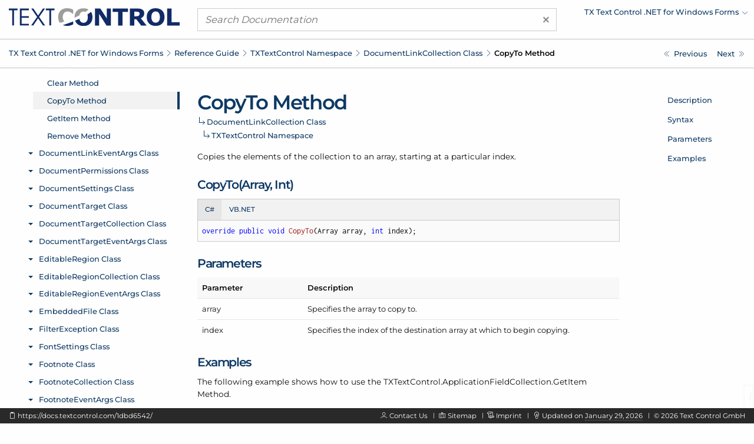

--- FILE ---
content_type: text/html; charset=UTF-8
request_url: https://docs.textcontrol.com/textcontrol/windows-forms/ref.txtextcontrol.documentlinkcollection.copyto.method.htm
body_size: 3680
content:
<!DOCTYPE html>
<html lang="en">
<head>

<script>
    function tcd_get_cookie(c_name){let c_value=" "+document.cookie;let c_start=c_value.indexOf(" "+c_name+"=");if(c_start==-1){c_value=null;}else{c_start=c_value.indexOf("=",c_start)+1;let c_end=c_value.indexOf(";",c_start);if(c_end==-1){c_end=c_value.length;}c_value=decodeURI(c_value.substring(c_start,c_end));}return c_value;}
    let enable = 1 == tcd_get_cookie('gdpr_consent') ? true : false;
    const gdprConsent = {
        enableGoogleTagManager: enable,
        enableDeskpro: enable
    };
    //console.log(gdprConsent);
</script><!-- google_tag_manager_start -->

<script>

    document.addEventListener('DOMContentLoaded', () => {

        if (gdprConsent.enableGoogleTagManager) {

            window.dataLayer = window.dataLayer || [];

            function gtag() {
                dataLayer.push(arguments);
            }

            gtag('consent', 'default', {
                'wait_for_update': 500,
                'ad_storage': 'granted',
                'ad_user_data': 'granted',
                'ad_personalization': 'granted',
                'analytics_storage': 'granted'
            });

            const script = document.createElement('script');
            script.async = true;
            script.src = 'https://www.googletagmanager.com/gtag/js?id=GTM-W5W5HXH';
            document.head.appendChild(script);

            window.dataLayer = window.dataLayer || [];

            function gtag() {
                dataLayer.push(arguments);
            }

            gtag('js', new Date());
            gtag('config', 'GTM-W5W5HXH');
            gtag('set', 'url_passthrough', true);
            gtag('set', 'ads_data_redaction', true);

        }

    });

</script><!-- google_tag_manager_end -->
<title>TXTextControl.DocumentLinkCollection.CopyTo Method - TX Text Control .NET for Windows Forms</title>
<meta name="imagetoolbar" content="no">
<meta name="viewport" content="width=device-width, initial-scale=1.0">
<meta name="apple-mobile-web-app-capable" content="yes">
<meta name="apple-mobile-web-app-status-bar-style" content="#0d3964">
<meta name="msapplication-navbutton-color" content="#0d3964">
<meta name="msapplication-TileColor" content="#FFFFFF">
<meta name="msapplication-TileImage" content="https://s1-docs.textcontrol.com/application-1.6941.62331/img/meta_icons/mstile_144x144.png">
<meta name="theme-color" content="#0d3964">
<meta name="description" content="Copies the elements of the collection to an array, starting at a particular index.">
<meta itemprop="dateModified" content="2026-01-29T11:07:03+01:00">
<link href="https://s1-docs.textcontrol.com/application-1.6605.57657/font/inconsolata/dist/compiled.min.css" media="screen" rel="stylesheet" type="text/css">
<link href="https://s1-docs.textcontrol.com/application-1.6605.57657/font/montserrat/dist/compiled.min.css" media="screen" rel="stylesheet" type="text/css">
<link href="https://s1-docs.textcontrol.com/application-1.5754.67650/font/lineicons/dist/compiled.min.css" media="screen" rel="stylesheet" type="text/css">
<link href="https://s1-docs.textcontrol.com/application-1.7199.98593/css/dist/compiled.min.css" media="screen" rel="stylesheet" type="text/css">
<link href="https://docs.textcontrol.com/" rel="start">
<link href="https://docs.textcontrol.com/textcontrol/windows-forms/ref.txtextcontrol.documentlinkcollection.getitem.method.htm" rel="next">
<link href="https://docs.textcontrol.com/textcontrol/windows-forms/ref.txtextcontrol.documentlinkcollection.getitem.method.htm" rel="prerender">
<link href="https://docs.textcontrol.com/textcontrol/windows-forms/ref.txtextcontrol.documentlinkcollection.clear.method.htm" rel="prev">
<link href="https://docs.textcontrol.com/textcontrol/windows-forms/ref.txtextcontrol.documentlinkcollection.clear.method.htm" rel="prerender">
<link href="https://docs.textcontrol.com/textcontrol/windows-forms/sitemap.xml" rel="sitemap" title="Sitemap" type="application/xml">
</head>
<body class="layout-default application-product-technology-ref windows-forms">
<div class="container-top">
<div class="grid-container">
<div class="grid-x grid-margin-x header">
<div class="cell large-3 logo">
<div class="grid-x hide-for-large">
<div class="cell small-10"><a title="TX Text Control .NET for Windows Forms" href="/textcontrol/windows-forms/index.htm"><img alt="TX Text Control .NET for Windows Forms" src="https://s1-docs.textcontrol.com/application-1.6243.52842/img/tx_logo.svg"></a></div>
<div class="cell small-2"><a class="navigation-hamburger" href="/textcontrol/windows-forms/tree/mobile/ref.txtextcontrol.documentlinkcollection.class.htm">
<div class="icon"><span>​</span> <span>​</span> <span>​</span></div>
</a></div>
</div>
<a title="TX Text Control .NET for Windows Forms" class="show-for-large" href="/textcontrol/windows-forms/index.htm"><img alt="TX Text Control .NET for Windows Forms" src="https://s1-docs.textcontrol.com/application-1.6243.52842/img/tx_logo.svg"></a></div>
<div class="cell large-6 search">
<form class="search-form" id="search_form" name="search_form" method="get" action="/textcontrol/windows-forms/search/"><a class="clear"><span aria-hidden="true">×</span></a> <input type="search" name="q" class="q" maxlength="500" value="" placeholder="Search Documentation"></form>
</div>
<div class="cell large-3 show-for-large products">
<ul class="navigation-products menu dropdown" data-dropdown-menu="data-dropdown-menu">
<li><a href="https://docs.textcontrol.com/textcontrol/windows-forms/ref.txtextcontrol.documentlinkcollection.copyto.method.htm"><span class="short">Change Product</span><span class="long">TX Text Control .NET for Windows Forms</span></a>
<ul class="menu shadow">
<li><a href="/textcontrol/ds-server/index.htm">DS Server</a></li>
<li><a href="/textcontrol/asp-dotnet/index.htm">TX Text Control .NET Server</a></li>
<li><a href="/textcontrol/wpf/index.htm">TX Text Control .NET for WPF</a></li>
<li><a href="/spell/windows-forms/index.htm">TX Spell .NET for Windows Forms</a></li>
<li><a href="/spell/wpf/index.htm">TX Spell .NET for WPF</a></li>
<li><a href="/barcode/windows-forms/index.htm">TX Barcode .NET for Windows Forms</a></li>
<li><a href="/barcode/wpf/index.htm">TX Barcode .NET for WPF</a></li>
</ul>
</li>
</ul>
</div>
</div>
</div>
<div class="navigation-breadcrumbs-siblings-container">
<div class="grid-container">
<div class="grid-x grid-margin-x">
<div class="cell medium-auto">
<div class="navigation-breadcrumbs"><span class="show-for-large"><a title="TX Text Control .NET for Windows Forms" href="/textcontrol/windows-forms/index.htm">TX Text Control .<wbr>NET for Windows Forms</a><em class="lni-chevron-right separator">​</em></span><span class="show-for-small"><a title="Reference Guide" href="/textcontrol/windows-forms/ref.index.htm">Reference Guide</a><em class="lni-chevron-right separator">​</em></span><span class="show-for-small"><a title="TXTextControl Namespace" href="/textcontrol/windows-forms/ref.txtextcontrol.namespace.htm">TXText<wbr>Control Namespace</a><em class="lni-chevron-right separator">​</em></span><span class="show-for-small"><a title="TXTextControl.DocumentLinkCollection Class" href="/textcontrol/windows-forms/ref.txtextcontrol.documentlinkcollection.class.htm">Document<wbr>Link<wbr>Collection Class</a><em class="lni-chevron-right separator">​</em></span><span class="show-for-small active">Copy<wbr>To Method</span></div>
</div>
<div class="cell medium-2 show-for-large">
<ul class="navigation-siblings pagination text-right">
<li class="pagination-previous"><a href="/textcontrol/windows-forms/ref.txtextcontrol.documentlinkcollection.clear.method.htm" title="TXTextControl.DocumentLinkCollection.Clear Method" aria-label="TXTextControl.DocumentLinkCollection.Clear Method"><span class="show-for-large">Previous</span></a></li>
<li class="pagination-next"><a href="/textcontrol/windows-forms/ref.txtextcontrol.documentlinkcollection.getitem.method.htm" title="TXTextControl.DocumentLinkCollection.GetItem Method" aria-label="TXTextControl.DocumentLinkCollection.GetItem Method"><span class="show-for-large">Next</span></a></li>
</ul>
</div>
</div>
</div>
</div>
</div>
<div class="grid-container container-content">
<div class="grid-x grid-margin-x">
<div class="cell medium-3 show-for-large">
<div class="spinner">
<div>​</div>
<div>​</div>
<div>​</div>
</div>
<iframe class="container-navigation-tree-desktop" src="/textcontrol/windows-forms/tree/desktop/ref.txtextcontrol.documentlinkcollection.copyto.method.htm"></iframe></div>
<div class="cell medium-auto" data-searchable="true">
<div class="navigation-inheritance">
<h1>Copy<wbr>To Method</h1>
<h2><a title="TXTextControl.DocumentLinkCollection Class" href="/textcontrol/windows-forms/ref.txtextcontrol.documentlinkcollection.class.htm">Document<wbr>Link<wbr>Collection Class</a><span class="arrow">​</span></h2>
<h3><a title="TXTextControl Namespace" href="/textcontrol/windows-forms/ref.txtextcontrol.namespace.htm">TXText<wbr>Control Namespace</a><span class="arrow">​</span></h3>
</div>
<section id="description" data-magellan-target="description" data-magellan-label="Description">
<p>Copies the elements of the collection to an array, starting at a particular index.</p>
</section>
<section id="syntax" data-magellan-target="syntax" data-magellan-label="Syntax">
<h2>Copy<wbr>To(Array, Int)</h2>
<ul class="tabs code" data-tabs="data-tabs" id="tabs_ebfcd5bb">
<li class="tabs-title is-active"><a data-code-id="cs" data-tabs-target="panel_ebfcd5bb_cs" href="#panel_ebfcd5bb_cs">C#</a></li>
<li class="tabs-title"><a data-code-id="vbnet" data-tabs-target="panel_ebfcd5bb_vbnet" href="#panel_ebfcd5bb_vbnet">VB.NET</a></li>
</ul>
<div class="tabs-content code" data-tabs-content="tabs_ebfcd5bb">
<div data-code-id="cs" class="tabs-panel is-active" id="panel_ebfcd5bb_cs">
<pre class="code"><code class="cs"><em data-clipboard-action="copy" data-clipboard-target="#clipboard_ebfcd5bb_cs_target" class="lni-clipboard clipboard-trigger" title="Copy to clipboard" alt="Copy to clipboard">​</em>override public void CopyTo(Array array, int index);</code></pre></div>
<div data-code-id="vbnet" class="tabs-panel" id="panel_ebfcd5bb_vbnet">
<pre class="code"><code class="vbnet"><em data-clipboard-action="copy" data-clipboard-target="#clipboard_ebfcd5bb_vbnet_target" class="lni-clipboard clipboard-trigger" title="Copy to clipboard" alt="Copy to clipboard">​</em>Public Overloads Overrides Sub CopyTo(ByVal array As Array, ByVal index As Integer)</code></pre></div>
</div>
<textarea class="clipboard" id="clipboard_ebfcd5bb_cs_target">override public void CopyTo(Array array, int index);</textarea>
<textarea class="clipboard" id="clipboard_ebfcd5bb_vbnet_target">Public Overloads Overrides Sub CopyTo(ByVal array As Array, ByVal index As Integer)</textarea></section>
<section id="parameters" data-magellan-target="parameters" data-magellan-label="Parameters">
<h2>Parameters</h2>
<table class="table-key-value unstriped narrow">
<thead>
<tr>
<th>Parameter</th>
<th>Description</th>
</tr>
</thead>
<tbody>
<tr>
<td>array</td>
<td>Specifies the array to copy to.</td>
</tr>
<tr>
<td>index</td>
<td>Specifies the index of the destination array at which to begin copying.</td>
</tr>
</tbody>
</table>
</section>
<section id="examples" data-magellan-target="examples" data-magellan-label="Examples">
<h2>Examples</h2>
<p>The following example shows how to use the TXText<wbr>Control.<wbr>Application<wbr>Field<wbr>Collection.<wbr>Get<wbr>Item Method.</p>
<ul class="tabs code" data-tabs="data-tabs" id="tabs_56cc11e6">
<li class="tabs-title is-active"><a data-code-id="cs" data-tabs-target="panel_56cc11e6_cs" href="#panel_56cc11e6_cs">C#</a></li>
<li class="tabs-title"><a data-code-id="vbnet" data-tabs-target="panel_56cc11e6_vbnet" href="#panel_56cc11e6_vbnet">VB.NET</a></li>
</ul>
<div class="tabs-content code" data-tabs-content="tabs_56cc11e6">
<div data-code-id="cs" class="tabs-panel is-active" id="panel_56cc11e6_cs">
<pre class="code"><code class="cs"><em data-clipboard-action="copy" data-clipboard-target="#clipboard_56cc11e6_cs_target" class="lni-clipboard clipboard-trigger" title="Copy to clipboard" alt="Copy to clipboard">​</em>//Copy content of textControl1.DocumentLinks to a new array named 'a1'
TXTextControl.DocumentLink[] a2 = new TXTextControl.DocumentLink[10];
textControl1.DocumentLinks.CopyTo(a2, 0);</code></pre></div>
<div data-code-id="vbnet" class="tabs-panel" id="panel_56cc11e6_vbnet">
<pre class="code"><code class="vbnet"><em data-clipboard-action="copy" data-clipboard-target="#clipboard_56cc11e6_vbnet_target" class="lni-clipboard clipboard-trigger" title="Copy to clipboard" alt="Copy to clipboard">​</em>Dim a2 As TXTextControl.DocumentLink() = New TXTextControl.DocumentLink(9) {}
textControl1.DocumentLinks.CopyTo(a2, 0)</code></pre></div>
</div>
<textarea class="clipboard" id="clipboard_56cc11e6_cs_target">//Copy content of textControl1.DocumentLinks to a new array named 'a1'
TXTextControl.DocumentLink[] a2 = new TXTextControl.DocumentLink[10];
textControl1.DocumentLinks.CopyTo(a2, 0);</textarea>
<textarea class="clipboard" id="clipboard_56cc11e6_vbnet_target">Dim a2 As TXTextControl.DocumentLink() = New TXTextControl.DocumentLink(9) {}
textControl1.DocumentLinks.CopyTo(a2, 0)</textarea></section>
</div>
<div class="cell medium-2 show-for-large">
<div class="container-navigation-page">
<ul class="navigation-page menu vertical" data-magellan="data-magellan" data-animation-duration="250" data-deep-linking="false" data-threshold="100" data-offset="83">
<li><a title="Description" href="#description">Description</a></li>
<li><a title="Syntax" href="#syntax">Syntax</a></li>
<li><a title="Parameters" href="#parameters">Parameters</a></li>
<li><a title="Examples" href="#examples">Examples</a></li>
</ul>
</div>
</div>
</div>
</div>
<div class="container-footer">
<div class="grid-container">
<div class="grid-x grid-margin-x footer">
<div class="cell large-5 show-for-large left">
<p><em data-clipboard-action="copy" data-clipboard-target="#short_url_target" class="lni-clipboard clipboard-trigger" title="Copy to clipboard">​</em> <a id="short_url_target" data-clipboard-text="https://docs.textcontrol.com/1dbd6542/" data-href="https://docs.textcontrol.com/1dbd6542/" href="https://docs.textcontrol.com/1dbd6542/" title="https://docs.textcontrol.com/textcontrol/windows-forms/ref.txtextcontrol.documentlinkcollection.copyto.method.htm">https://docs.textcontrol.com/1dbd6542/</a></p>
</div>
<div class="cell large-auto right">
<p class="show-for-large"><em class="lni-user">​</em> <a class="new-tab" href="https://www.textcontrol.com/contact/email/general/">Contact Us</a><em class="lni-minus rotate-90 seperator">​</em><em class="lni-map">​</em> <a href="/textcontrol/windows-forms/sitemap.htm">Sitemap</a><em class="lni-minus rotate-90 seperator">​</em><em class="lni-certificate">​</em> <a class="popup-link-ajax" href="/legal/">Imprint</a><em class="lni-minus rotate-90 seperator">​</em><em class="lni-bulb">​</em> Updated on <abbr title="at 11:07 AM">January 29, 2026</abbr><em class="lni-minus rotate-90 seperator">​</em>© <span class="year">2026</span> Text Control GmbH</p>
<p class="show-for-small hide-for-large"><em class="lni-user">​</em> <a class="new-tab" href="https://www.textcontrol.com/contact/email/general/">Contact Us</a><em class="lni-minus rotate-90 seperator">​</em><em class="lni-certificate">​</em> <a class="popup-link-ajax" href="/legal/">Imprint</a><em class="lni-minus rotate-90 seperator">​</em>© <span class="year">2026</span> Text Control GmbH</p>
</div>
</div>
</div>
</div>
<div class="to-top shadow"><em class="lni-angle-double-up">​</em></div>
<script src="https://s1-docs.textcontrol.com/application-1.6606.42683/js/dist/compiled.min.js"></script>
<script>

    //<!--
    var crossoverConfig = {"uri":{"autocomplete":"\/api\/v2\/textcontrol\/windows-forms\/search\/autocomplete\/","autocomplete_redirect":"\/api\/v2\/textcontrol\/windows-forms\/search\/autocomplete\/redirect\/"},"params":{"product":"textcontrol","technology":"windows-forms"}};
    //-->
</script>
</body>
</html>
<!-- tidy: in 18340 b | out 16092 b | saving 12.2574 pct -->
<!-- execution time: 0.5030 s -->
<!-- generated at: January 29, 2026 at 3:02:30 PM GMT+1 -->

--- FILE ---
content_type: text/html; charset=UTF-8
request_url: https://docs.textcontrol.com/textcontrol/windows-forms/tree/desktop/ref.txtextcontrol.documentlinkcollection.copyto.method.htm
body_size: 61723
content:
<!DOCTYPE html>
<html lang="en">
<head>
<title></title>
<meta name="imagetoolbar" content="no">
<meta name="viewport" content="width=device-width, initial-scale=1.0">
<meta name="apple-mobile-web-app-capable" content="yes">
<meta name="apple-mobile-web-app-status-bar-style" content="yes">
<meta name="msapplication-navbutton-color" content="#0d3964">
<meta name="msapplication-TileColor" content="#FFFFFF">
<meta name="msapplication-TileImage" content="https://s1-docs.textcontrol.com/application-1.6941.62331/img/meta_icons/mstile_144x144.png">
<meta name="theme-color" content="#0d3964">
<link href="https://s1-docs.textcontrol.com/application-1.6605.57657/font/inconsolata/dist/compiled.min.css" media="screen" rel="stylesheet" type="text/css">
<link href="https://s1-docs.textcontrol.com/application-1.6605.57657/font/montserrat/dist/compiled.min.css" media="screen" rel="stylesheet" type="text/css">
<link href="https://s1-docs.textcontrol.com/application-1.5754.67650/font/lineicons/dist/compiled.min.css" media="screen" rel="stylesheet" type="text/css">
<link href="https://s1-docs.textcontrol.com/application-1.7199.98593/css/dist/compiled.min.css" media="screen" rel="stylesheet" type="text/css">
</head>
<body class="layout-minimal">
<base target="_parent">
<ul class="navigation-tree-desktop menu vertical accordion-menu" data-accordion-menu="data-accordion-menu" data-submenu-toggle="true" data-multi-open="true" data-slide-speed="100">
<li><a id="id_adcc6955" href="/textcontrol/windows-forms/article.intro.htm">Introduction</a>
<ul class="menu vertical nested">
<li><a id="id_4dbe9f4d" href="/textcontrol/windows-forms/article.intro.3264bit.htm">TX Text Control 32-bit and 64-bit Edition</a></li>
<li><a id="id_9cf1d5ff" href="/textcontrol/windows-forms/article.intro.projectupdate.htm">Updating Your Project From a Prior Version of TX Text Control</a></li>
<li><a id="id_79c3eaaa" href="/textcontrol/windows-forms/article.intro.support.htm">How to Obtain Support</a></li>
<li><a id="id_8c7ee15d" href="/textcontrol/windows-forms/article.intro.legal.htm">Legal Notice</a></li>
</ul>
</li>
<li><a id="id_b409b8ea" href="/textcontrol/windows-forms/whatsnew.index.htm">What's New</a>
<ul class="menu vertical nested">
<li><a id="id_0d21d429" href="/textcontrol/windows-forms/whatsnew.3400.htm">What's New in Version 34.0</a>
<ul class="menu vertical nested">
<li><a id="id_fbf5d428" href="/textcontrol/windows-forms/whatsnew.3400.new.features.htm">New Features</a></li>
<li><a id="id_dcbe33e4" href="/textcontrol/windows-forms/whatsnew.3400.new.classes.properties.methods.and.events.htm">New Classes, Properties, Methods and Events</a></li>
<li><a id="id_4585c9eb" href="/textcontrol/windows-forms/whatsnew.3400.update.notes.htm">Update Notes</a></li>
</ul>
</li>
<li><a id="id_086ec2ac" href="/textcontrol/windows-forms/whatsnew.3300.htm">What's New in Version 33.0</a>
<ul class="menu vertical nested">
<li><a id="id_060c2c5d" href="/textcontrol/windows-forms/whatsnew.3300.new.features.htm">New Features</a></li>
<li><a id="id_00bee682" href="/textcontrol/windows-forms/whatsnew.3300.new.classes.properties.methods.and.events.htm">New Classes, Properties, Methods and Events</a></li>
</ul>
</li>
<li><a id="id_09aca89b" href="/textcontrol/windows-forms/whatsnew.3200.htm">What's New in Version 32.0</a>
<ul class="menu vertical nested">
<li><a id="id_a864bdcc" href="/textcontrol/windows-forms/whatsnew.3200.new.features.htm">New Features</a></li>
<li><a id="id_a328cece" href="/textcontrol/windows-forms/whatsnew.3200.new.classes.properties.methods.and.events.htm">New Classes, Properties, Methods and Events</a></li>
<li><a id="id_1614a00f" href="/textcontrol/windows-forms/whatsnew.3200.update.notes.htm">Update Notes</a></li>
</ul>
</li>
<li><a id="id_0bea16c2" href="/textcontrol/windows-forms/whatsnew.3100.htm">What's New in Version 31.0</a>
<ul class="menu vertical nested">
<li><a id="id_81ac093e" href="/textcontrol/windows-forms/whatsnew.3100.new.features.htm">New Features</a></li>
<li><a id="id_9ce3b05b" href="/textcontrol/windows-forms/whatsnew.3100.new.classes.properties.methods.and.events.htm">New Classes, Properties, Methods and Events</a></li>
</ul>
</li>
<li><a id="id_0a287cf5" href="/textcontrol/windows-forms/whatsnew.3000.htm">What's New in Version 30.0</a>
<ul class="menu vertical nested">
<li><a id="id_2fc498af" href="/textcontrol/windows-forms/whatsnew.3000.new.features.htm">New Features</a></li>
<li><a id="id_3f759817" href="/textcontrol/windows-forms/whatsnew.3000.new.classes.properties.methods.and.events.htm">New Classes, Properties, Methods and Events</a></li>
<li><a id="id_91b4856c" href="/textcontrol/windows-forms/whatsnew.3000.update.notes.htm">Update Notes</a></li>
</ul>
</li>
<li><a id="id_bd45201f" href="/textcontrol/windows-forms/whatsnew.2900.htm">What's New in Version 29.0</a>
<ul class="menu vertical nested">
<li><a id="id_75195d32" href="/textcontrol/windows-forms/whatsnew.2900.new.features.htm">New Features</a></li>
<li><a id="id_ffcc7a6f" href="/textcontrol/windows-forms/whatsnew.2900.new.classes.properties.methods.and.events.htm">New Classes, Properties, Methods and Events</a></li>
<li><a id="id_cb6940f1" href="/textcontrol/windows-forms/whatsnew.2900.update.notes.htm">Update Notes</a></li>
</ul>
</li>
<li><a id="id_bc874a28" href="/textcontrol/windows-forms/whatsnew.2800.htm">What's New in Version 28.0</a>
<ul class="menu vertical nested">
<li><a id="id_db71cca3" href="/textcontrol/windows-forms/whatsnew.2800.new.features.htm">New Features</a></li>
<li><a id="id_5c5a5223" href="/textcontrol/windows-forms/whatsnew.2800.new.classes.properties.methods.and.events.htm">New Classes, Properties, Methods and Events</a></li>
<li><a id="id_6501d160" href="/textcontrol/windows-forms/whatsnew.2800.update.notes.htm">Update Notes</a></li>
</ul>
</li>
<li><a id="id_b7db0d15" href="/textcontrol/windows-forms/whatsnew.2700.htm">What's New in Version 27.0</a>
<ul class="menu vertical nested">
<li><a id="id_559bab99" href="/textcontrol/windows-forms/whatsnew.2700.new.features.htm">New Features</a></li>
<li><a id="id_9cbcd6e2" href="/textcontrol/windows-forms/whatsnew.2700.new.classes.properties.methods.and.events.htm">New Classes, Properties, Methods and Events</a></li>
</ul>
</li>
<li><a id="id_b6196722" href="/textcontrol/windows-forms/whatsnew.2600.htm">What's New in Version 26.0</a>
<ul class="menu vertical nested">
<li><a id="id_fbf33a08" href="/textcontrol/windows-forms/whatsnew.2600.new.features.htm">New Features</a></li>
<li><a id="id_3f2afeae" href="/textcontrol/windows-forms/whatsnew.2600.new.classes.properties.methods.and.events.htm">New Classes, Properties, Methods and Events</a></li>
</ul>
</li>
<li><a id="id_b45fd97b" href="/textcontrol/windows-forms/whatsnew.2500.htm">What's New in Version 25.0</a>
<ul class="menu vertical nested">
<li><a id="id_d23b8efa" href="/textcontrol/windows-forms/whatsnew.2500.new.features.htm">New Features</a></li>
<li><a id="id_00e1803b" href="/textcontrol/windows-forms/whatsnew.2500.new.classes.properties.methods.and.events.htm">New Classes, Properties, Methods and Events</a></li>
<li><a id="id_6c4b9339" href="/textcontrol/windows-forms/whatsnew.2500.update.notes.htm">Update Notes</a></li>
</ul>
</li>
<li><a id="id_b59db34c" href="/textcontrol/windows-forms/whatsnew.2400.htm">What's New in Version 24.0</a>
<ul class="menu vertical nested">
<li><a id="id_7c531f6b" href="/textcontrol/windows-forms/whatsnew.2400.new.features.htm">New Features</a></li>
<li><a id="id_a377a877" href="/textcontrol/windows-forms/whatsnew.2400.new.classes.properties.methods.and.events.htm">New Classes, Properties, Methods and Events</a></li>
<li><a id="id_c22302a8" href="/textcontrol/windows-forms/whatsnew.2400.update.notes.htm">Update Notes</a></li>
</ul>
</li>
<li><a id="id_b0d2a5c9" href="/textcontrol/windows-forms/whatsnew.2300.htm">What's New in Version 23.0</a>
<ul class="menu vertical nested">
<li><a id="id_81aae71e" href="/textcontrol/windows-forms/whatsnew.2300.new.features.htm">New Features</a></li>
<li><a id="id_7f777d11" href="/textcontrol/windows-forms/whatsnew.2300.new.classes.properties.methods.and.events.htm">New Classes, Properties, Methods and Events</a></li>
<li><a id="id_3fdafadd" href="/textcontrol/windows-forms/whatsnew.2300.update.notes.htm">Update Notes</a></li>
</ul>
</li>
<li><a id="id_b110cffe" href="/textcontrol/windows-forms/whatsnew.2200.htm">What's New in Version 22.0</a>
<ul class="menu vertical nested">
<li><a id="id_2fc2768f" href="/textcontrol/windows-forms/whatsnew.2200.new.features.htm">New Features</a></li>
<li><a id="id_dce1555d" href="/textcontrol/windows-forms/whatsnew.2200.new.classes.properties.methods.and.events.htm">New Classes, Properties, Methods and Events</a></li>
</ul>
</li>
<li><a id="id_b35671a7" href="/textcontrol/windows-forms/whatsnew.2100.htm">What's New in Version 21.0</a>
<ul class="menu vertical nested">
<li><a id="id_060ac27d" href="/textcontrol/windows-forms/whatsnew.2100.new.features.htm">New Features</a></li>
<li><a id="id_e32a2bc8" href="/textcontrol/windows-forms/whatsnew.2100.new.classes.properties.methods.and.events.htm">New Classes, Properties, Methods and Events</a></li>
</ul>
</li>
<li><a id="id_b2941b90" href="/textcontrol/windows-forms/whatsnew.2000.htm">What's New in Version 20.0</a>
<ul class="menu vertical nested">
<li><a id="id_b227947c" href="/textcontrol/windows-forms/whatsnew.2000.new.features.and.update.notes.htm">New Features and Update Notes</a></li>
<li><a id="id_40bc0384" href="/textcontrol/windows-forms/whatsnew.2000.new.classes.properties.methods.and.events.htm">New Classes, Properties, Methods and Events</a></li>
</ul>
</li>
<li><a id="id_aff08ff1" href="/textcontrol/windows-forms/whatsnew.1900.htm">What's New in Version 19.0</a>
<ul class="menu vertical nested">
<li><a id="id_85b6760c" href="/textcontrol/windows-forms/whatsnew.1900.new.features.and.update.notes.htm">New Features and Update Notes</a></li>
<li><a id="id_7f96d6da" href="/textcontrol/windows-forms/whatsnew.1900.new.classes.properties.methods.and.events.htm">New Classes, Properties, Methods and Events</a></li>
</ul>
</li>
<li><a id="id_ae32e5c6" href="/textcontrol/windows-forms/whatsnew.1800.htm">What's New in Version 18.0</a>
<ul class="menu vertical nested">
<li><a id="id_b344e6ff" href="/textcontrol/windows-forms/whatsnew.1800.new.features.and.update.notes.htm">New Features and Update Notes</a></li>
<li><a id="id_dc00fe96" href="/textcontrol/windows-forms/whatsnew.1800.new.classes.properties.methods.and.events.htm">New Classes, Properties, Methods and Events</a></li>
</ul>
</li>
<li><a id="id_a56ea2fb" href="/textcontrol/windows-forms/whatsnew.1700.htm">What's New in Version 17.0</a>
<ul class="menu vertical nested">
<li><a id="id_5f7c95ff" href="/textcontrol/windows-forms/whatsnew.1700.new.features.and.update.notes.htm">New Features and Update Notes</a></li>
<li><a id="id_1ce67a57" href="/textcontrol/windows-forms/whatsnew.1700.new.classes.properties.methods.and.events.htm">New Classes, Properties, Methods and Events</a></li>
</ul>
</li>
<li><a id="id_a4acc8cc" href="/textcontrol/windows-forms/whatsnew.1600.htm">What's New in Version 16.0</a>
<ul class="menu vertical nested">
<li><a id="id_698e050c" href="/textcontrol/windows-forms/whatsnew.1600.new.features.and.update.notes.htm">New Features and Update Notes</a></li>
<li><a id="id_bf70521b" href="/textcontrol/windows-forms/whatsnew.1600.new.classes.properties.methods.and.events.htm">New Classes, Properties, Methods and Events</a></li>
</ul>
</li>
<li><a id="id_bff147d4" href="/textcontrol/windows-forms/whatsnew.1510.htm">What's New in Version 15.1</a>
<ul class="menu vertical nested">
<li><a id="id_c343b1b3" href="/textcontrol/windows-forms/whatsnew.1510.new.features.and.update.notes.htm">New Features and Update Notes</a></li>
<li><a id="id_aa9314ec" href="/textcontrol/windows-forms/whatsnew.1510.new.classes.properties.methods.and.events.htm">New Classes, Properties, Methods and Events</a></li>
</ul>
</li>
<li><a id="id_a6ea7695" href="/textcontrol/windows-forms/whatsnew.1500.htm">What's New in Version 15.0</a>
<ul class="menu vertical nested">
<li><a id="id_3299b419" href="/textcontrol/windows-forms/whatsnew.1500.new.features.and.update.notes.htm">New Features and Update Notes</a></li>
<li><a id="id_80bb2c8e" href="/textcontrol/windows-forms/whatsnew.1500.new.classes.properties.methods.and.events.htm">New Classes, Properties, Methods and Events</a></li>
</ul>
</li>
<li><a id="id_a7281ca2" href="/textcontrol/windows-forms/whatsnew.1400.htm">What's New in Version 14.0</a>
<ul class="menu vertical nested">
<li><a id="id_046b24ea" href="/textcontrol/windows-forms/whatsnew.1400.new.features.and.update.notes.htm">New Features and Update Notes</a></li>
<li><a id="id_232d04c2" href="/textcontrol/windows-forms/whatsnew.1400.new.classes.properties.methods.and.events.htm">New Classes, Properties, Methods and Events</a></li>
</ul>
</li>
<li><a id="id_a2670a27" href="/textcontrol/windows-forms/whatsnew.1300.htm">What's New in Version 13.0</a>
<ul class="menu vertical nested">
<li><a id="id_84b6d633" href="/textcontrol/windows-forms/whatsnew.1300.new.features.and.update.notes.htm">New Features and Update Notes</a></li>
<li><a id="id_ff2dd1a4" href="/textcontrol/windows-forms/whatsnew.1300.new.classes.properties.methods.and.events.htm">New Classes, Properties, Methods and Events</a></li>
</ul>
</li>
<li><a id="id_a3a56010" href="/textcontrol/windows-forms/whatsnew.1200.htm">What's New in Version 12.0</a>
<ul class="menu vertical nested">
<li><a id="id_7c582d0b" href="/textcontrol/windows-forms/whatsnew.1200.new.features.htm">New Features</a></li>
<li><a id="id_5cbbf9e8" href="/textcontrol/windows-forms/whatsnew.1200.new.classes.properties.methods.and.events.htm">New Classes, Properties, Methods and Events</a></li>
</ul>
</li>
<li><a id="id_a1e3de49" href="/textcontrol/windows-forms/whatsnew.1100.htm">What's New in Version 11.0</a>
<ul class="menu vertical nested">
<li><a id="id_e953f7d5" href="/textcontrol/windows-forms/whatsnew.1100.new.features.and.update.notes.htm">New Features and Update Notes</a></li>
<li><a id="id_6370877d" href="/textcontrol/windows-forms/whatsnew.1100.new.classes.properties.methods.and.events.htm">New Classes, Properties, Methods and Events</a></li>
</ul>
</li>
<li><a id="id_b93a853f" href="/textcontrol/windows-forms/whatsnew.1010.htm">What's New in Version 10.1</a>
<ul class="menu vertical nested">
<li><a id="id_eace9753" href="/textcontrol/windows-forms/whatsnew.1010.new.classes.properties.methods.and.events.htm">New Classes, Properties, Methods and Events</a></li>
</ul>
</li>
</ul>
</li>
<li><a id="id_fc760988" href="/textcontrol/windows-forms/cat.index.htm">Programming Categories</a>
<ul class="menu vertical nested">
<li><a id="id_557f6951" href="/textcontrol/windows-forms/cat.char.htm">Character Formatting</a></li>
<li><a id="id_fd53aae3" href="/textcontrol/windows-forms/cat.para.htm">Paragraph Formatting</a></li>
<li><a id="id_4fb8d6e3" href="/textcontrol/windows-forms/cat.style.htm">Stylesheet Formatting</a></li>
<li><a id="id_cd8b88ee" href="/textcontrol/windows-forms/cat.page.htm">Sections and Pages</a></li>
<li><a id="id_9d49c6d6" href="/textcontrol/windows-forms/cat.list.htm">Bullets and Numbered Lists</a></li>
<li><a id="id_a591620d" href="/textcontrol/windows-forms/cat.tb.htm">Tool Bars</a></li>
<li><a id="id_244c72ac" href="/textcontrol/windows-forms/cat.io.htm">Loading, Saving and Database Support</a></li>
<li><a id="id_69d312ef" href="/textcontrol/windows-forms/cat.print.htm">Printing and Print Preview</a></li>
<li><a id="id_8a2ce1cf" href="/textcontrol/windows-forms/cat.table.htm">Tables</a></li>
<li><a id="id_448bfb49" href="/textcontrol/windows-forms/cat.hf.htm">Headers and Footers</a></li>
<li><a id="id_eca6da45" href="/textcontrol/windows-forms/cat.img.htm">Images</a></li>
<li><a id="id_a2fca614" href="/textcontrol/windows-forms/cat.tf.htm">Text Frames</a></li>
<li><a id="id_54486e1d" href="/textcontrol/windows-forms/cat.charts.htm">Charts</a></li>
<li><a id="id_dab837b1" href="/textcontrol/windows-forms/cat.barcodes.htm">Barcodes</a></li>
<li><a id="id_4009419a" href="/textcontrol/windows-forms/cat.drawings.htm">Drawings and Shapes</a></li>
<li><a id="id_f722adac" href="/textcontrol/windows-forms/cat.hyper.htm">Hypertext Links</a></li>
<li><a id="id_edbd30d3" href="/textcontrol/windows-forms/cat.sf.htm">Signature Fields</a></li>
<li><a id="id_813a757e" href="/textcontrol/windows-forms/cat.forms.htm">Designing and Filling Forms</a></li>
<li><a id="id_a21caf63" href="/textcontrol/windows-forms/cat.sel.htm">Text Selections and Character Input</a></li>
<li><a id="id_27f02bd1" href="/textcontrol/windows-forms/cat.field.htm">Text Fields</a></li>
<li><a id="id_ac3aa304" href="/textcontrol/windows-forms/cat.spell.htm">Spell Checking and Hyphenation</a></li>
<li><a id="id_74a12aa9" href="/textcontrol/windows-forms/cat.clip.htm">Clipboard Operations</a></li>
<li><a id="id_3af1853c" href="/textcontrol/windows-forms/cat.undo.htm">Undo</a></li>
<li><a id="id_102f5aca" href="/textcontrol/windows-forms/cat.find.htm">Search and Replace</a></li>
<li><a id="id_6eaa47ba" href="/textcontrol/windows-forms/cat.zoom.htm">Zooming</a></li>
<li><a id="id_2945948a" href="/textcontrol/windows-forms/cat.restrict.htm">Restricted Document Access</a></li>
<li><a id="id_25810a97" href="/textcontrol/windows-forms/cat.trackedchange.htm">Tracking Document Changes</a></li>
<li><a id="id_3a6e04ff" href="/textcontrol/windows-forms/cat.comments.htm">Commenting the Document</a></li>
<li><a id="id_ad903f13" href="/textcontrol/windows-forms/cat.control.htm">Control Settings</a></li>
<li><a id="id_6e02f67b" href="/textcontrol/windows-forms/cat.paraprog.htm">Paragraph Programming</a></li>
<li><a id="id_08958a38" href="/textcontrol/windows-forms/cat.line.htm">Line and Character Operations</a></li>
<li><a id="id_e20a9909" href="/textcontrol/windows-forms/cat.text.htm">Programming Formatted Textparts</a></li>
<li><a id="id_bb4b95a5" href="/textcontrol/windows-forms/cat.stylep.htm">Stylesheet Programming</a></li>
<li><a id="id_cd034cfd" href="/textcontrol/windows-forms/cat.toc.htm">Tables of Contents</a></li>
<li><a id="id_d4d35ef5" href="/textcontrol/windows-forms/cat.fn.htm">Footnotes</a></li>
<li><a id="id_65013d4e" href="/textcontrol/windows-forms/cat.ribbon.htm">Windows Forms Ribbons</a></li>
<li><a id="id_42ad2ab8" href="/textcontrol/windows-forms/cat.web.htm">Web Editor</a></li>
<li><a id="id_edeba2e2" href="/textcontrol/windows-forms/cat.mailmerge.htm">Mail Merge</a></li>
<li><a id="id_1051fb56" href="/textcontrol/windows-forms/cat.docviewer.htm">Document Viewer</a></li>
<li><a id="id_36cbb477" href="/textcontrol/windows-forms/cat.pdfforms.htm">AcroForm Import</a></li>
<li><a id="id_4ba02c56" href="/textcontrol/windows-forms/cat.reporting.htm">Reporting</a></li>
<li><a id="id_6690ca8a" href="/textcontrol/windows-forms/cat.xml.htm">XML Programming</a></li>
<li><a id="id_4760727d" href="/textcontrol/windows-forms/cat.excep.htm">Exceptions</a></li>
</ul>
</li>
<li class="is-active"><a id="id_33c6dca7" href="/textcontrol/windows-forms/ref.index.htm">Reference Guide</a>
<ul class="menu vertical nested is-active">
<li class="is-active"><a id="id_b1134789" href="/textcontrol/windows-forms/ref.txtextcontrol.namespace.htm">TXTextControl</a>
<ul class="menu vertical nested is-active">
<li><a id="id_834c6561" href="/textcontrol/windows-forms/ref.txtextcontrol.enumerations.htm">Enumerations</a>
<ul class="menu vertical nested">
<li><a id="id_ec41bddc" href="/textcontrol/windows-forms/ref.txtextcontrol.appendsettings.enumeration.htm">AppendSettings Enumeration</a></li>
<li><a id="id_f621c750" href="/textcontrol/windows-forms/ref.txtextcontrol.applicationfieldformat.enumeration.htm">ApplicationFieldFormat Enumeration</a></li>
<li><a id="id_c98096c2" href="/textcontrol/windows-forms/ref.txtextcontrol.autosizedirection.enumeration.htm">AutoSizeDirection Enumeration</a></li>
<li><a id="id_7c1d9b6d" href="/textcontrol/windows-forms/ref.txtextcontrol.binarystreamtype.enumeration.htm">BinaryStreamType Enumeration</a></li>
<li><a id="id_52e7bcdc" href="/textcontrol/windows-forms/ref.txtextcontrol.contextmenulocation.enumeration.htm">ContextMenuLocation Enumeration</a></li>
<li><a id="id_111b1625" href="/textcontrol/windows-forms/ref.txtextcontrol.controlchars.enumeration.htm">ControlChars Enumeration</a></li>
<li><a id="id_499df806" href="/textcontrol/windows-forms/ref.txtextcontrol.cursorkind.enumeration.htm">CursorKind Enumeration</a></li>
<li><a id="id_ecefbbc4" href="/textcontrol/windows-forms/ref.txtextcontrol.frame.enumeration.htm">Frame Enumeration</a></li>
<li><a id="id_26d797e2" href="/textcontrol/windows-forms/ref.txtextcontrol.framestyle.enumeration.htm">FrameStyle Enumeration</a></li>
<li><a id="id_5833e8ed" href="/textcontrol/windows-forms/ref.txtextcontrol.justification.enumeration.htm">Justification Enumeration</a></li>
<li><a id="id_30492180" href="/textcontrol/windows-forms/ref.txtextcontrol.tabtype.enumeration.htm">TabType Enumeration</a></li>
<li><a id="id_1f6e69cf" href="/textcontrol/windows-forms/ref.txtextcontrol.tableader.enumeration.htm">TabLeader Enumeration</a></li>
<li><a id="id_ae22b785" href="/textcontrol/windows-forms/ref.txtextcontrol.frameinsertionmode.enumeration.htm">FrameInsertionMode Enumeration</a></li>
<li><a id="id_d36ae248" href="/textcontrol/windows-forms/ref.txtextcontrol.clipboardformat.enumeration.htm">ClipboardFormat Enumeration</a></li>
<li><a id="id_19de6d40" href="/textcontrol/windows-forms/ref.txtextcontrol.direction.enumeration.htm">Direction Enumeration</a></li>
<li><a id="id_6456b145" href="/textcontrol/windows-forms/ref.txtextcontrol.capitalizationsettings.enumeration.htm">CapitalizationSettings Enumeration</a></li>
<li><a id="id_83a5b796" href="/textcontrol/windows-forms/ref.txtextcontrol.findoptions.enumeration.htm">FindOptions Enumeration</a></li>
<li><a id="id_85d3c5c2" href="/textcontrol/windows-forms/ref.txtextcontrol.headerfootertype.enumeration.htm">HeaderFooterType Enumeration</a></li>
<li><a id="id_e68a5f8d" href="/textcontrol/windows-forms/ref.txtextcontrol.horizontalalignment.enumeration.htm">HorizontalAlignment Enumeration</a></li>
<li><a id="id_e69ea1ae" href="/textcontrol/windows-forms/ref.txtextcontrol.imageinsertionmode.enumeration.htm">ImageInsertionMode Enumeration</a></li>
<li><a id="id_ae1dd748" href="/textcontrol/windows-forms/ref.txtextcontrol.listtype.enumeration.htm">ListType Enumeration</a></li>
<li><a id="id_67142442" href="/textcontrol/windows-forms/ref.txtextcontrol.misspelledwordkind.enumeration.htm">MisspelledWordKind Enumeration</a></li>
<li><a id="id_d17e44ee" href="/textcontrol/windows-forms/ref.txtextcontrol.numberformat.enumeration.htm">NumberFormat Enumeration</a></li>
<li><a id="id_e1687db4" href="/textcontrol/windows-forms/ref.txtextcontrol.pagecontent.enumeration.htm">PageContent Enumeration</a></li>
<li><a id="id_0887e4af" href="/textcontrol/windows-forms/ref.txtextcontrol.pdfimportsettings.enumeration.htm">PDFImportSettings Enumeration</a></li>
<li><a id="id_e4faa568" href="/textcontrol/windows-forms/ref.txtextcontrol.embeddeddataformat.enumeration.htm">EmbeddedDataFormat Enumeration</a></li>
<li><a id="id_85f036b0" href="/textcontrol/windows-forms/ref.txtextcontrol.permanentcontrolchar.enumeration.htm">PermanentControlChar Enumeration</a></li>
<li><a id="id_5fb5b9bd" href="/textcontrol/windows-forms/ref.txtextcontrol.sectionbreakkind.enumeration.htm">SectionBreakKind Enumeration</a></li>
<li><a id="id_65c0cf63" href="/textcontrol/windows-forms/ref.txtextcontrol.streamtype.enumeration.htm">StreamType Enumeration</a></li>
<li><a id="id_2449a31a" href="/textcontrol/windows-forms/ref.txtextcontrol.stringstreamtype.enumeration.htm">StringStreamType Enumeration</a></li>
<li><a id="id_19a75e4e" href="/textcontrol/windows-forms/ref.txtextcontrol.tableaddposition.enumeration.htm">TableAddPosition Enumeration</a></li>
<li><a id="id_3f4967ae" href="/textcontrol/windows-forms/ref.txtextcontrol.textfieldposition.enumeration.htm">TextFieldPosition Enumeration</a></li>
<li><a id="id_0fdc3a4e" href="/textcontrol/windows-forms/ref.txtextcontrol.textfieldtype.enumeration.htm">TextFieldType Enumeration</a></li>
<li><a id="id_e06b9da0" href="/textcontrol/windows-forms/ref.txtextcontrol.textframeinsertionmode.enumeration.htm">TextFrameInsertionMode Enumeration</a></li>
<li><a id="id_0eda2447" href="/textcontrol/windows-forms/ref.txtextcontrol.zoomoption.enumeration.htm">ZoomOption Enumeration</a></li>
<li><a id="id_b0485b7b" href="/textcontrol/windows-forms/ref.txtextcontrol.zorder.enumeration.htm">ZOrder Enumeration</a></li>
</ul>
</li>
<li><a id="id_548c17b8" href="/textcontrol/windows-forms/ref.txtextcontrol.adaptfonteventargs.class.htm">AdaptFontEventArgs Class</a>
<ul class="menu vertical nested">
<li><a id="id_0ac9807c" href="/textcontrol/windows-forms/ref.txtextcontrol.adaptfonteventargs.adaptedfontname.property.htm">AdaptedFontName Property</a></li>
<li><a id="id_f9ef98a5" href="/textcontrol/windows-forms/ref.txtextcontrol.adaptfonteventargs.fontname.property.htm">FontName Property</a></li>
<li><a id="id_d00cd743" href="/textcontrol/windows-forms/ref.txtextcontrol.adaptfonteventargs.supportedfonts.property.htm">SupportedFonts Property</a></li>
</ul>
</li>
<li><a id="id_b2aec62f" href="/textcontrol/windows-forms/ref.txtextcontrol.applicationfield.class.htm">ApplicationField Class</a>
<ul class="menu vertical nested">
<li><a id="id_eaf73943" href="/textcontrol/windows-forms/ref.txtextcontrol.applicationfield.constructor.htm">Constructor</a></li>
<li><a id="id_90f54c16" href="/textcontrol/windows-forms/ref.txtextcontrol.applicationfield.format.property.htm">Format Property</a></li>
<li><a id="id_098aeb21" href="/textcontrol/windows-forms/ref.txtextcontrol.applicationfield.typename.property.htm">TypeName Property</a></li>
<li><a id="id_739af1db" href="/textcontrol/windows-forms/ref.txtextcontrol.applicationfield.parameters.property.htm">Parameters Property</a></li>
</ul>
</li>
<li><a id="id_3dfd0d46" href="/textcontrol/windows-forms/ref.txtextcontrol.applicationfieldcollection.class.htm">ApplicationFieldCollection Class</a>
<ul class="menu vertical nested">
<li><a id="id_cf825958" href="/textcontrol/windows-forms/ref.txtextcontrol.applicationfieldcollection.item.property.htm">Item Property</a></li>
<li><a id="id_e3ed3a8e" href="/textcontrol/windows-forms/ref.txtextcontrol.applicationfieldcollection.add.method.htm">Add Method</a></li>
<li><a id="id_83a22b62" href="/textcontrol/windows-forms/ref.txtextcontrol.applicationfieldcollection.clear.method.htm">Clear Method</a></li>
<li><a id="id_09cd5cdd" href="/textcontrol/windows-forms/ref.txtextcontrol.applicationfieldcollection.copyto.method.htm">CopyTo Method</a></li>
<li><a id="id_e4cd0432" href="/textcontrol/windows-forms/ref.txtextcontrol.applicationfieldcollection.getitem.method.htm">GetItem Method</a></li>
<li><a id="id_7a8f87ce" href="/textcontrol/windows-forms/ref.txtextcontrol.applicationfieldcollection.remove.method.htm">Remove Method</a></li>
</ul>
</li>
<li><a id="id_c209c8b9" href="/textcontrol/windows-forms/ref.txtextcontrol.autosize.class.htm">AutoSize Class</a>
<ul class="menu vertical nested">
<li><a id="id_1ab53b90" href="/textcontrol/windows-forms/ref.txtextcontrol.autosize.constructor.htm">Constructor</a></li>
<li><a id="id_bcce061c" href="/textcontrol/windows-forms/ref.txtextcontrol.autosize.autoexpand.property.htm">AutoExpand Property</a></li>
<li><a id="id_2bbfe9f5" href="/textcontrol/windows-forms/ref.txtextcontrol.autosize.autoshrink.property.htm">AutoShrink Property</a></li>
<li><a id="id_cdee547d" href="/textcontrol/windows-forms/ref.txtextcontrol.autosize.maxsize.property.htm">MaxSize Property</a></li>
<li><a id="id_9c17ef20" href="/textcontrol/windows-forms/ref.txtextcontrol.autosize.minsize.property.htm">MinSize Property</a></li>
</ul>
</li>
<li><a id="id_62470ebe" href="/textcontrol/windows-forms/ref.txtextcontrol.cannottrackchangeeventargs.class.htm">CannotTrackChangeEventArgs Class</a>
<ul class="menu vertical nested">
<li><a id="id_31efa634" href="/textcontrol/windows-forms/ref.txtextcontrol.cannottrackchangeeventargs.cancel.property.htm">Cancel Property</a></li>
<li><a id="id_b87b4b60" href="/textcontrol/windows-forms/ref.txtextcontrol.cannottrackchangeeventargs.defaultmessage.property.htm">DefaultMessage Property</a></li>
<li><a id="id_4a5b266c" href="/textcontrol/windows-forms/ref.txtextcontrol.cannottrackchangeeventargs.handled.property.htm">Handled Property</a></li>
</ul>
</li>
<li><a id="id_7694da77" href="/textcontrol/windows-forms/ref.txtextcontrol.checkformfield.class.htm">CheckFormField Class</a>
<ul class="menu vertical nested">
<li><a id="id_a60aef03" href="/textcontrol/windows-forms/ref.txtextcontrol.checkformfield.constructor.htm">Constructor</a></li>
<li><a id="id_ab1c529b" href="/textcontrol/windows-forms/ref.txtextcontrol.checkformfield.checkedcharacter.property.htm">CheckedCharacter Property</a></li>
<li><a id="id_7944b16f" href="/textcontrol/windows-forms/ref.txtextcontrol.checkformfield.checked.property.htm">Checked Property</a></li>
<li><a id="id_3c5ce9c0" href="/textcontrol/windows-forms/ref.txtextcontrol.checkformfield.supportedcheckedcharacters.property.htm">SupportedCheckedCharacters Property</a></li>
<li><a id="id_0ff68645" href="/textcontrol/windows-forms/ref.txtextcontrol.checkformfield.supporteduncheckedcharacters.property.htm">SupportedUncheckedCharacters Property</a></li>
<li><a id="id_a76934a8" href="/textcontrol/windows-forms/ref.txtextcontrol.checkformfield.uncheckedcharacter.property.htm">UncheckedCharacter Property</a></li>
<li><a id="id_1d001154" href="/textcontrol/windows-forms/ref.txtextcontrol.checkformfield.defaultcheckedcharacter.field.htm">DefaultCheckedCharacter Field</a></li>
<li><a id="id_a47913bf" href="/textcontrol/windows-forms/ref.txtextcontrol.checkformfield.defaultuncheckedcharacter.field.htm">DefaultUncheckedCharacter Field</a></li>
</ul>
</li>
<li><a id="id_e5a1305b" href="/textcontrol/windows-forms/ref.txtextcontrol.checkformfieldeventargs.class.htm">CheckFormFieldEventArgs Class</a>
<ul class="menu vertical nested">
<li><a id="id_8876a9df" href="/textcontrol/windows-forms/ref.txtextcontrol.checkformfieldeventargs.checkformfield.property.htm">CheckFormField Property</a></li>
</ul>
</li>
<li><a id="id_a9b53f13" href="/textcontrol/windows-forms/ref.txtextcontrol.commentcollection.class.htm">CommentCollection Class</a>
<ul class="menu vertical nested">
<li><a id="id_f27eb994" href="/textcontrol/windows-forms/ref.txtextcontrol.commentcollection.count.property.htm">Count Property</a></li>
<li><a id="id_f425daa0" href="/textcontrol/windows-forms/ref.txtextcontrol.commentcollection.issynchronized.property.htm">IsSynchronized Property</a></li>
<li><a id="id_2a351950" href="/textcontrol/windows-forms/ref.txtextcontrol.commentcollection.item.property.htm">Item Property</a></li>
<li><a id="id_3d314011" href="/textcontrol/windows-forms/ref.txtextcontrol.commentcollection.syncroot.property.htm">SyncRoot Property</a></li>
<li><a id="id_2298d979" href="/textcontrol/windows-forms/ref.txtextcontrol.commentcollection.add.method.htm">Add Method</a></li>
<li><a id="id_ec7a1cd5" href="/textcontrol/windows-forms/ref.txtextcontrol.commentcollection.copyto.method.htm">CopyTo Method</a></li>
<li><a id="id_830d6a0b" href="/textcontrol/windows-forms/ref.txtextcontrol.commentcollection.getenumerator.method.htm">GetEnumerator Method</a></li>
<li><a id="id_eaf33b40" href="/textcontrol/windows-forms/ref.txtextcontrol.commentcollection.getitem.method.htm">GetItem Method</a></li>
<li><a id="id_9f38c7c6" href="/textcontrol/windows-forms/ref.txtextcontrol.commentcollection.remove.method.htm">Remove Method</a></li>
<li><a id="id_ba3bf3f6" href="/textcontrol/windows-forms/ref.txtextcontrol.commentcollection.addresult.enumeration.htm">AddResult Enumeration</a></li>
</ul>
</li>
<li><a id="id_ad5c8066" href="/textcontrol/windows-forms/ref.txtextcontrol.commenteventargs.class.htm">CommentEventArgs Class</a>
<ul class="menu vertical nested">
<li><a id="id_74c88e75" href="/textcontrol/windows-forms/ref.txtextcontrol.commenteventargs.commentedtext.property.htm">CommentedText Property</a></li>
</ul>
</li>
<li><a id="id_be6b133e" href="/textcontrol/windows-forms/ref.txtextcontrol.commentedtext.class.htm">CommentedText Class</a>
<ul class="menu vertical nested">
<li><a id="id_2be1ff04" href="/textcontrol/windows-forms/ref.txtextcontrol.commentedtext.constructor.htm">Constructor</a></li>
<li><a id="id_ae59c09a" href="/textcontrol/windows-forms/ref.txtextcontrol.commentedtext.active.property.htm">Active Property</a></li>
<li><a id="id_0fe72b89" href="/textcontrol/windows-forms/ref.txtextcontrol.commentedtext.comment.property.htm">Comment Property</a></li>
<li><a id="id_9f8cca9f" href="/textcontrol/windows-forms/ref.txtextcontrol.commentedtext.creationtime.property.htm">CreationTime Property</a></li>
<li><a id="id_5426b3f5" href="/textcontrol/windows-forms/ref.txtextcontrol.commentedtext.defaulthighlightcolor.property.htm">DefaultHighlightColor Property</a></li>
<li><a id="id_e7897e86" href="/textcontrol/windows-forms/ref.txtextcontrol.commentedtext.highlightcolor.property.htm">HighlightColor Property</a></li>
<li><a id="id_21d616a7" href="/textcontrol/windows-forms/ref.txtextcontrol.commentedtext.highlightmode.property.htm">HighlightMode Property</a></li>
<li><a id="id_6ac9c2e0" href="/textcontrol/windows-forms/ref.txtextcontrol.commentedtext.id.property.htm">ID Property</a></li>
<li><a id="id_606ed8b3" href="/textcontrol/windows-forms/ref.txtextcontrol.commentedtext.length.property.htm">Length Property</a></li>
<li><a id="id_d4c744ba" href="/textcontrol/windows-forms/ref.txtextcontrol.commentedtext.number.property.htm">Number Property</a></li>
<li><a id="id_c9826a0d" href="/textcontrol/windows-forms/ref.txtextcontrol.commentedtext.repliedcomment.property.htm">RepliedComment Property</a></li>
<li><a id="id_e88ebd9e" href="/textcontrol/windows-forms/ref.txtextcontrol.commentedtext.replies.property.htm">Replies Property</a></li>
<li><a id="id_54b844d8" href="/textcontrol/windows-forms/ref.txtextcontrol.commentedtext.start.property.htm">Start Property</a></li>
<li><a id="id_60e04f2b" href="/textcontrol/windows-forms/ref.txtextcontrol.commentedtext.text.property.htm">Text Property</a></li>
<li><a id="id_9f12febd" href="/textcontrol/windows-forms/ref.txtextcontrol.commentedtext.username.property.htm">UserName Property</a></li>
<li><a id="id_f339071d" href="/textcontrol/windows-forms/ref.txtextcontrol.commentedtext.editcomment.method.htm">EditComment Method</a></li>
<li><a id="id_e6f32450" href="/textcontrol/windows-forms/ref.txtextcontrol.commentedtext.replytocomment.method.htm">ReplyToComment Method</a></li>
<li><a id="id_0ff1c2ef" href="/textcontrol/windows-forms/ref.txtextcontrol.commentedtext.save.method.htm">Save Method</a></li>
<li><a id="id_cd5740b6" href="/textcontrol/windows-forms/ref.txtextcontrol.commentedtext.scrollto.method.htm">ScrollTo Method</a></li>
<li><a id="id_52de7563" href="/textcontrol/windows-forms/ref.txtextcontrol.commentedtext.select.method.htm">Select Method</a></li>
</ul>
</li>
<li><a id="id_48695ecd" href="/textcontrol/windows-forms/ref.txtextcontrol.condition.class.htm">Condition Class</a>
<ul class="menu vertical nested">
<li><a id="id_03c4cfa2" href="/textcontrol/windows-forms/ref.txtextcontrol.condition.constructor.htm">Constructor</a></li>
<li><a id="id_6a8a2aea" href="/textcontrol/windows-forms/ref.txtextcontrol.condition.comparisonoperator.property.htm">ComparisonOperator Property</a></li>
<li><a id="id_f6a41ecc" href="/textcontrol/windows-forms/ref.txtextcontrol.condition.comparisonvalue.property.htm">ComparisonValue Property</a></li>
<li><a id="id_a72d9735" href="/textcontrol/windows-forms/ref.txtextcontrol.condition.comparisonvaluetype.property.htm">ComparisonValueType Property</a></li>
<li><a id="id_0a386052" href="/textcontrol/windows-forms/ref.txtextcontrol.condition.formfield.property.htm">FormField Property</a></li>
<li><a id="id_8f66b243" href="/textcontrol/windows-forms/ref.txtextcontrol.condition.logicalconnective.property.htm">LogicalConnective Property</a></li>
<li><a id="id_64421e2d" href="/textcontrol/windows-forms/ref.txtextcontrol.condition.comparisonoperators.enumeration.htm">ComparisonOperators Enumeration</a></li>
<li><a id="id_d3604e82" href="/textcontrol/windows-forms/ref.txtextcontrol.condition.comparisonvaluetypes.enumeration.htm">ComparisonValueTypes Enumeration</a></li>
<li><a id="id_fcf7c7aa" href="/textcontrol/windows-forms/ref.txtextcontrol.condition.itemcomparisonflags.enumeration.htm">ItemComparisonFlags Enumeration</a></li>
<li><a id="id_858a0bfd" href="/textcontrol/windows-forms/ref.txtextcontrol.condition.logicalconnectives.enumeration.htm">LogicalConnectives Enumeration</a></li>
<li><a id="id_e3bc03df" href="/textcontrol/windows-forms/ref.txtextcontrol.condition.month.enumeration.htm">Month Enumeration</a></li>
<li><a id="id_177aafda" href="/textcontrol/windows-forms/ref.txtextcontrol.condition.textcomparisonflags.enumeration.htm">TextComparisonFlags Enumeration</a></li>
</ul>
</li>
<li><a id="id_a5f8d927" href="/textcontrol/windows-forms/ref.txtextcontrol.conditionalinstruction.class.htm">ConditionalInstruction Class</a>
<ul class="menu vertical nested">
<li><a id="id_131b5ef6" href="/textcontrol/windows-forms/ref.txtextcontrol.conditionalinstruction.constructor.htm">Constructor</a></li>
<li><a id="id_1a27f106" href="/textcontrol/windows-forms/ref.txtextcontrol.conditionalinstruction.conditions.property.htm">Conditions Property</a></li>
<li><a id="id_83c991a7" href="/textcontrol/windows-forms/ref.txtextcontrol.conditionalinstruction.instructions.property.htm">Instructions Property</a></li>
<li><a id="id_7d281e4c" href="/textcontrol/windows-forms/ref.txtextcontrol.conditionalinstruction.name.property.htm">Name Property</a></li>
<li><a id="id_df3aca8b" href="/textcontrol/windows-forms/ref.txtextcontrol.conditionalinstruction.copy.method.htm">Copy Method</a></li>
</ul>
</li>
<li><a id="id_6c639813" href="/textcontrol/windows-forms/ref.txtextcontrol.conditionalinstructioncollection.class.htm">ConditionalInstructionCollection Class</a>
<ul class="menu vertical nested">
<li><a id="id_0a984771" href="/textcontrol/windows-forms/ref.txtextcontrol.conditionalinstructioncollection.conditionalinstructionnames.property.htm">ConditionalInstructionNames Property</a></li>
<li><a id="id_dbc0ee79" href="/textcontrol/windows-forms/ref.txtextcontrol.conditionalinstructioncollection.count.property.htm">Count Property</a></li>
<li><a id="id_cdad924c" href="/textcontrol/windows-forms/ref.txtextcontrol.conditionalinstructioncollection.add.method.htm">Add Method</a></li>
<li><a id="id_a2639b34" href="/textcontrol/windows-forms/ref.txtextcontrol.conditionalinstructioncollection.clear.method.htm">Clear Method</a></li>
<li><a id="id_8be469ac" href="/textcontrol/windows-forms/ref.txtextcontrol.conditionalinstructioncollection.copyto.method.htm">CopyTo Method</a></li>
<li><a id="id_69d5354a" href="/textcontrol/windows-forms/ref.txtextcontrol.conditionalinstructioncollection.getenumerator.method.htm">GetEnumerator Method</a></li>
<li><a id="id_c34d6cad" href="/textcontrol/windows-forms/ref.txtextcontrol.conditionalinstructioncollection.getitem.method.htm">GetItem Method</a></li>
<li><a id="id_c61e4a30" href="/textcontrol/windows-forms/ref.txtextcontrol.conditionalinstructioncollection.getitems.method.htm">GetItems Method</a></li>
<li><a id="id_5bfdb601" href="/textcontrol/windows-forms/ref.txtextcontrol.conditionalinstructioncollection.isvaluevalid.method.htm">IsValueValid Method</a></li>
<li><a id="id_f8a6b2bf" href="/textcontrol/windows-forms/ref.txtextcontrol.conditionalinstructioncollection.remove.method.htm">Remove Method</a></li>
</ul>
</li>
<li><a id="id_d7043ab9" href="/textcontrol/windows-forms/ref.txtextcontrol.dateformfield.class.htm">DateFormField Class</a>
<ul class="menu vertical nested">
<li><a id="id_c0c681eb" href="/textcontrol/windows-forms/ref.txtextcontrol.dateformfield.constructor.htm">Constructor</a></li>
<li><a id="id_7bccf2a0" href="/textcontrol/windows-forms/ref.txtextcontrol.dateformfield.date.property.htm">Date Property</a></li>
<li><a id="id_ab324e1a" href="/textcontrol/windows-forms/ref.txtextcontrol.dateformfield.dateformat.property.htm">DateFormat Property</a></li>
<li><a id="id_323b6b07" href="/textcontrol/windows-forms/ref.txtextcontrol.dateformfield.emptywidth.property.htm">EmptyWidth Property</a></li>
<li><a id="id_d1013cee" href="/textcontrol/windows-forms/ref.txtextcontrol.dateformfield.isdatecontrolvisible.property.htm">IsDateControlVisible Property</a></li>
<li><a id="id_54d09c69" href="/textcontrol/windows-forms/ref.txtextcontrol.dateformfield.supporteddateformats.property.htm">SupportedDateFormats Property</a></li>
</ul>
</li>
<li><a id="id_2bfc7997" href="/textcontrol/windows-forms/ref.txtextcontrol.dateformfieldeventargs.class.htm">DateFormFieldEventArgs Class</a>
<ul class="menu vertical nested">
<li><a id="id_b37494a1" href="/textcontrol/windows-forms/ref.txtextcontrol.dateformfieldeventargs.dateformfield.property.htm">DateFormField Property</a></li>
</ul>
</li>
<li><a id="id_6e72c1fa" href="/textcontrol/windows-forms/ref.txtextcontrol.digitalsignature.class.htm">DigitalSignature Class</a>
<ul class="menu vertical nested">
<li><a id="id_f235a2ba" href="/textcontrol/windows-forms/ref.txtextcontrol.digitalsignature.constructor.htm">Constructor</a></li>
</ul>
</li>
<li><a id="id_18d4754b" href="/textcontrol/windows-forms/ref.txtextcontrol.documentlink.class.htm">DocumentLink Class</a>
<ul class="menu vertical nested">
<li><a id="id_fe989e85" href="/textcontrol/windows-forms/ref.txtextcontrol.documentlink.constructor.htm">Constructor</a></li>
<li><a id="id_1e66c42a" href="/textcontrol/windows-forms/ref.txtextcontrol.documentlink.autogenerationtype.property.htm">AutoGenerationType Property</a></li>
<li><a id="id_73d1d9db" href="/textcontrol/windows-forms/ref.txtextcontrol.documentlink.descriptivetext.property.htm">DescriptiveText Property</a></li>
<li><a id="id_88c9b1ce" href="/textcontrol/windows-forms/ref.txtextcontrol.documentlink.documenttarget.property.htm">DocumentTarget Property</a></li>
</ul>
</li>
<li class="is-active"><a id="id_4a53546c" href="/textcontrol/windows-forms/ref.txtextcontrol.documentlinkcollection.class.htm">DocumentLinkCollection Class</a>
<ul class="menu vertical nested is-active">
<li><a id="id_799dc7e3" href="/textcontrol/windows-forms/ref.txtextcontrol.documentlinkcollection.item.property.htm">Item Property</a></li>
<li><a id="id_6d01d258" href="/textcontrol/windows-forms/ref.txtextcontrol.documentlinkcollection.add.method.htm">Add Method</a></li>
<li><a id="id_fa11ad5d" href="/textcontrol/windows-forms/ref.txtextcontrol.documentlinkcollection.clear.method.htm">Clear Method</a></li>
<li class="is-active"><a id="id_bfd2c266" href="/textcontrol/windows-forms/ref.txtextcontrol.documentlinkcollection.copyto.method.htm">CopyTo Method</a></li>
<li><a id="id_b8c871a8" href="/textcontrol/windows-forms/ref.txtextcontrol.documentlinkcollection.getitem.method.htm">GetItem Method</a></li>
<li><a id="id_cc901975" href="/textcontrol/windows-forms/ref.txtextcontrol.documentlinkcollection.remove.method.htm">Remove Method</a></li>
</ul>
</li>
<li><a id="id_283cedee" href="/textcontrol/windows-forms/ref.txtextcontrol.documentlinkeventargs.class.htm">DocumentLinkEventArgs Class</a>
<ul class="menu vertical nested">
<li><a id="id_6afd9b8f" href="/textcontrol/windows-forms/ref.txtextcontrol.documentlinkeventargs.documentlink.property.htm">DocumentLink Property</a></li>
</ul>
</li>
<li><a id="id_31534484" href="/textcontrol/windows-forms/ref.txtextcontrol.documentpermissions.class.htm">DocumentPermissions Class</a>
<ul class="menu vertical nested">
<li><a id="id_9768640b" href="/textcontrol/windows-forms/ref.txtextcontrol.documentpermissions.allowcopy.property.htm">AllowCopy Property</a></li>
<li><a id="id_d3472624" href="/textcontrol/windows-forms/ref.txtextcontrol.documentpermissions.alloweditingformfields.property.htm">AllowEditingFormFields Property</a></li>
<li><a id="id_72f79761" href="/textcontrol/windows-forms/ref.txtextcontrol.documentpermissions.allowformatting.property.htm">AllowFormatting Property</a></li>
<li><a id="id_78a9826b" href="/textcontrol/windows-forms/ref.txtextcontrol.documentpermissions.allowformattingstyles.property.htm">AllowFormattingStyles Property</a></li>
<li><a id="id_268f173e" href="/textcontrol/windows-forms/ref.txtextcontrol.documentpermissions.allowprinting.property.htm">AllowPrinting Property</a></li>
<li><a id="id_40b04b17" href="/textcontrol/windows-forms/ref.txtextcontrol.documentpermissions.readonly.property.htm">ReadOnly Property</a></li>
</ul>
</li>
<li><a id="id_bde733ac" href="/textcontrol/windows-forms/ref.txtextcontrol.documentsettings.class.htm">DocumentSettings Class</a>
<ul class="menu vertical nested">
<li><a id="id_c996cb8f" href="/textcontrol/windows-forms/ref.txtextcontrol.documentsettings.author.property.htm">Author Property</a></li>
<li><a id="id_59cf3a63" href="/textcontrol/windows-forms/ref.txtextcontrol.documentsettings.creationdate.property.htm">CreationDate Property</a></li>
<li><a id="id_75b1e6d0" href="/textcontrol/windows-forms/ref.txtextcontrol.documentsettings.creatorapplication.property.htm">CreatorApplication Property</a></li>
<li><a id="id_a4099eb3" href="/textcontrol/windows-forms/ref.txtextcontrol.documentsettings.documentbasepath.property.htm">DocumentBasePath Property</a></li>
<li><a id="id_68142109" href="/textcontrol/windows-forms/ref.txtextcontrol.documentsettings.documentkeywords.property.htm">DocumentKeywords Property</a></li>
<li><a id="id_307d823d" href="/textcontrol/windows-forms/ref.txtextcontrol.documentsettings.documentsubject.property.htm">DocumentSubject Property</a></li>
<li><a id="id_e0160742" href="/textcontrol/windows-forms/ref.txtextcontrol.documentsettings.documenttitle.property.htm">DocumentTitle Property</a></li>
<li><a id="id_d8f6a906" href="/textcontrol/windows-forms/ref.txtextcontrol.documentsettings.embeddedfiles.property.htm">EmbeddedFiles Property</a></li>
<li><a id="id_ec6f044a" href="/textcontrol/windows-forms/ref.txtextcontrol.documentsettings.userdefineddocumentproperties.property.htm">UserDefinedDocumentProperties Property</a></li>
</ul>
</li>
<li><a id="id_2d524ffb" href="/textcontrol/windows-forms/ref.txtextcontrol.documenttarget.class.htm">DocumentTarget Class</a>
<ul class="menu vertical nested">
<li><a id="id_e551e34b" href="/textcontrol/windows-forms/ref.txtextcontrol.documenttarget.constructor.htm">Constructor</a></li>
<li><a id="id_89677f05" href="/textcontrol/windows-forms/ref.txtextcontrol.documenttarget.autogenerationtype.property.htm">AutoGenerationType Property</a></li>
<li><a id="id_aea7d411" href="/textcontrol/windows-forms/ref.txtextcontrol.documenttarget.bounds.property.htm">Bounds Property</a></li>
<li><a id="id_473fedbe" href="/textcontrol/windows-forms/ref.txtextcontrol.documenttarget.containsinputposition.property.htm">ContainsInputPosition Property</a></li>
<li><a id="id_a88f75c1" href="/textcontrol/windows-forms/ref.txtextcontrol.documenttarget.deleteable.property.htm">Deleteable Property</a></li>
<li><a id="id_a479deaf" href="/textcontrol/windows-forms/ref.txtextcontrol.documenttarget.id.property.htm">ID Property</a></li>
<li><a id="id_9993f7c2" href="/textcontrol/windows-forms/ref.txtextcontrol.documenttarget.name.property.htm">Name Property</a></li>
<li><a id="id_0268603a" href="/textcontrol/windows-forms/ref.txtextcontrol.documenttarget.start.property.htm">Start Property</a></li>
<li><a id="id_f6f49cfd" href="/textcontrol/windows-forms/ref.txtextcontrol.documenttarget.targetname.property.htm">TargetName Property</a></li>
<li><a id="id_830513c6" href="/textcontrol/windows-forms/ref.txtextcontrol.documenttarget.scrollto.method.htm">ScrollTo Method</a></li>
</ul>
</li>
<li><a id="id_10b593b1" href="/textcontrol/windows-forms/ref.txtextcontrol.documenttargetcollection.class.htm">DocumentTargetCollection Class</a>
<ul class="menu vertical nested">
<li><a id="id_03e58b4e" href="/textcontrol/windows-forms/ref.txtextcontrol.documenttargetcollection.canadd.property.htm">CanAdd Property</a></li>
<li><a id="id_f80ba380" href="/textcontrol/windows-forms/ref.txtextcontrol.documenttargetcollection.count.property.htm">Count Property</a></li>
<li><a id="id_f7b938d4" href="/textcontrol/windows-forms/ref.txtextcontrol.documenttargetcollection.issynchronized.property.htm">IsSynchronized Property</a></li>
<li><a id="id_5f812ade" href="/textcontrol/windows-forms/ref.txtextcontrol.documenttargetcollection.item.property.htm">Item Property</a></li>
<li><a id="id_b65c34df" href="/textcontrol/windows-forms/ref.txtextcontrol.documenttargetcollection.syncroot.property.htm">SyncRoot Property</a></li>
<li><a id="id_1ac5a6c3" href="/textcontrol/windows-forms/ref.txtextcontrol.documenttargetcollection.add.method.htm">Add Method</a></li>
<li><a id="id_3fcc3c6d" href="/textcontrol/windows-forms/ref.txtextcontrol.documenttargetcollection.clear.method.htm">Clear Method</a></li>
<li><a id="id_99ce2f5b" href="/textcontrol/windows-forms/ref.txtextcontrol.documenttargetcollection.copyto.method.htm">CopyTo Method</a></li>
<li><a id="id_606c70dd" href="/textcontrol/windows-forms/ref.txtextcontrol.documenttargetcollection.getenumerator.method.htm">GetEnumerator Method</a></li>
<li><a id="id_e0862154" href="/textcontrol/windows-forms/ref.txtextcontrol.documenttargetcollection.getitem.method.htm">GetItem Method</a></li>
<li><a id="id_025ccbc5" href="/textcontrol/windows-forms/ref.txtextcontrol.documenttargetcollection.getitems.method.htm">GetItems Method</a></li>
<li><a id="id_ea8cf448" href="/textcontrol/windows-forms/ref.txtextcontrol.documenttargetcollection.remove.method.htm">Remove Method</a></li>
</ul>
</li>
<li><a id="id_cb242b10" href="/textcontrol/windows-forms/ref.txtextcontrol.documenttargeteventargs.class.htm">DocumentTargetEventArgs Class</a>
<ul class="menu vertical nested">
<li><a id="id_b8fbcada" href="/textcontrol/windows-forms/ref.txtextcontrol.documenttargeteventargs.documenttarget.property.htm">DocumentTarget Property</a></li>
</ul>
</li>
<li><a id="id_c7f21e69" href="/textcontrol/windows-forms/ref.txtextcontrol.editableregion.class.htm">EditableRegion Class</a>
<ul class="menu vertical nested">
<li><a id="id_5992fe0b" href="/textcontrol/windows-forms/ref.txtextcontrol.editableregion.constructor.htm">Constructor</a></li>
<li><a id="id_97039057" href="/textcontrol/windows-forms/ref.txtextcontrol.editableregion.defaulthighlightcolor.property.htm">DefaultHighlightColor Property</a></li>
<li><a id="id_97b8ebff" href="/textcontrol/windows-forms/ref.txtextcontrol.editableregion.highlightcolor.property.htm">HighlightColor Property</a></li>
<li><a id="id_7ab7e0a2" href="/textcontrol/windows-forms/ref.txtextcontrol.editableregion.highlightmode.property.htm">HighlightMode Property</a></li>
<li><a id="id_18bac3ef" href="/textcontrol/windows-forms/ref.txtextcontrol.editableregion.id.property.htm">ID Property</a></li>
<li><a id="id_83d698f7" href="/textcontrol/windows-forms/ref.txtextcontrol.editableregion.length.property.htm">Length Property</a></li>
<li><a id="id_7ddbd694" href="/textcontrol/windows-forms/ref.txtextcontrol.editableregion.username.property.htm">UserName Property</a></li>
<li><a id="id_377f04fe" href="/textcontrol/windows-forms/ref.txtextcontrol.editableregion.number.property.htm">Number Property</a></li>
<li><a id="id_8ff31250" href="/textcontrol/windows-forms/ref.txtextcontrol.editableregion.start.property.htm">Start Property</a></li>
<li><a id="id_907f1101" href="/textcontrol/windows-forms/ref.txtextcontrol.editableregion.text.property.htm">Text Property</a></li>
<li><a id="id_7d82c3e0" href="/textcontrol/windows-forms/ref.txtextcontrol.editableregion.save.method.htm">Save Method</a></li>
<li><a id="id_2eef00f2" href="/textcontrol/windows-forms/ref.txtextcontrol.editableregion.scrollto.method.htm">ScrollTo Method</a></li>
</ul>
</li>
<li><a id="id_bd5f8085" href="/textcontrol/windows-forms/ref.txtextcontrol.editableregioncollection.class.htm">EditableRegionCollection Class</a>
<ul class="menu vertical nested">
<li><a id="id_7bb0ffff" href="/textcontrol/windows-forms/ref.txtextcontrol.editableregioncollection.count.property.htm">Count Property</a></li>
<li><a id="id_607caf75" href="/textcontrol/windows-forms/ref.txtextcontrol.editableregioncollection.issynchronized.property.htm">IsSynchronized Property</a></li>
<li><a id="id_375892c9" href="/textcontrol/windows-forms/ref.txtextcontrol.editableregioncollection.item.property.htm">Item Property</a></li>
<li><a id="id_a34c636d" href="/textcontrol/windows-forms/ref.txtextcontrol.editableregioncollection.syncroot.property.htm">SyncRoot Property</a></li>
<li><a id="id_b314d726" href="/textcontrol/windows-forms/ref.txtextcontrol.editableregioncollection.add.method.htm">Add Method</a></li>
<li><a id="id_f117974c" href="/textcontrol/windows-forms/ref.txtextcontrol.editableregioncollection.copyto.method.htm">CopyTo Method</a></li>
<li><a id="id_4efb8141" href="/textcontrol/windows-forms/ref.txtextcontrol.editableregioncollection.getenumerator.method.htm">GetEnumerator Method</a></li>
<li><a id="id_633d7d2b" href="/textcontrol/windows-forms/ref.txtextcontrol.editableregioncollection.getitem.method.htm">GetItem Method</a></li>
<li><a id="id_c2651c34" href="/textcontrol/windows-forms/ref.txtextcontrol.editableregioncollection.getitems.method.htm">GetItems Method</a></li>
<li><a id="id_82554c5f" href="/textcontrol/windows-forms/ref.txtextcontrol.editableregioncollection.remove.method.htm">Remove Method</a></li>
<li><a id="id_2cffad93" href="/textcontrol/windows-forms/ref.txtextcontrol.editableregioncollection.addresult.enumeration.htm">AddResult Enumeration</a></li>
</ul>
</li>
<li><a id="id_46bf597a" href="/textcontrol/windows-forms/ref.txtextcontrol.editableregioneventargs.class.htm">EditableRegionEventArgs Class</a>
<ul class="menu vertical nested">
<li><a id="id_24544058" href="/textcontrol/windows-forms/ref.txtextcontrol.editableregioneventargs.editableregion.property.htm">EditableRegion Property</a></li>
</ul>
</li>
<li><a id="id_602cf75a" href="/textcontrol/windows-forms/ref.txtextcontrol.embeddedfile.class.htm">EmbeddedFile Class</a>
<ul class="menu vertical nested">
<li><a id="id_e404abe9" href="/textcontrol/windows-forms/ref.txtextcontrol.embeddedfile.constructor.htm">Constructor</a></li>
<li><a id="id_e4fbb229" href="/textcontrol/windows-forms/ref.txtextcontrol.embeddedfile.creationdate.property.htm">CreationDate Property</a></li>
<li><a id="id_9baadd4c" href="/textcontrol/windows-forms/ref.txtextcontrol.embeddedfile.data.property.htm">Data Property</a></li>
<li><a id="id_273f9b62" href="/textcontrol/windows-forms/ref.txtextcontrol.embeddedfile.description.property.htm">Description Property</a></li>
<li><a id="id_a05b3815" href="/textcontrol/windows-forms/ref.txtextcontrol.embeddedfile.filename.property.htm">FileName Property</a></li>
<li><a id="id_c65f524c" href="/textcontrol/windows-forms/ref.txtextcontrol.embeddedfile.lastmodificationdate.property.htm">LastModificationDate Property</a></li>
<li><a id="id_4d0425d5" href="/textcontrol/windows-forms/ref.txtextcontrol.embeddedfile.mimetype.property.htm">MIMEType Property</a></li>
<li><a id="id_1f3cea43" href="/textcontrol/windows-forms/ref.txtextcontrol.embeddedfile.relationship.property.htm">Relationship Property</a></li>
</ul>
</li>
<li><a id="id_f59e2696" href="/textcontrol/windows-forms/ref.txtextcontrol.filterexception.class.htm">FilterException Class</a>
<ul class="menu vertical nested">
<li><a id="id_7a18dfc5" href="/textcontrol/windows-forms/ref.txtextcontrol.filterexception.constructor.htm">Constructor</a></li>
<li><a id="id_4e769be2" href="/textcontrol/windows-forms/ref.txtextcontrol.filterexception.reason.property.htm">Reason Property</a></li>
<li><a id="id_15ee4a37" href="/textcontrol/windows-forms/ref.txtextcontrol.filterexception.filtererror.enumeration.htm">FilterError Enumeration</a></li>
</ul>
</li>
<li><a id="id_2f818407" href="/textcontrol/windows-forms/ref.txtextcontrol.fontsettings.class.htm">FontSettings Class</a>
<ul class="menu vertical nested">
<li><a id="id_e26514b2" href="/textcontrol/windows-forms/ref.txtextcontrol.fontsettings.adaptfontevent.property.htm">AdaptFontEvent Property</a></li>
<li><a id="id_0778bbb9" href="/textcontrol/windows-forms/ref.txtextcontrol.fontsettings.embeddablefontsonly.property.htm">EmbeddableFontsOnly Property</a></li>
<li><a id="id_3e9c3795" href="/textcontrol/windows-forms/ref.txtextcontrol.fontsettings.scalablefontsonly.property.htm">ScalableFontsOnly Property</a></li>
<li><a id="id_52e20175" href="/textcontrol/windows-forms/ref.txtextcontrol.fontsettings.truetypefontsonly.property.htm">TrueTypeFontsOnly Property</a></li>
</ul>
</li>
<li><a id="id_6d01c918" href="/textcontrol/windows-forms/ref.txtextcontrol.footnote.class.htm">Footnote Class</a>
<ul class="menu vertical nested">
<li><a id="id_e205e2d9" href="/textcontrol/windows-forms/ref.txtextcontrol.footnote.constructor.htm">Constructor</a></li>
<li><a id="id_6fc711b2" href="/textcontrol/windows-forms/ref.txtextcontrol.footnote.defaulthighlightcolor.property.htm">DefaultHighlightColor Property</a></li>
<li><a id="id_6a95db50" href="/textcontrol/windows-forms/ref.txtextcontrol.footnote.highlightcolor.property.htm">HighlightColor Property</a></li>
<li><a id="id_357e35b8" href="/textcontrol/windows-forms/ref.txtextcontrol.footnote.highlightmode.property.htm">HighlightMode Property</a></li>
<li><a id="id_a32ddf3d" href="/textcontrol/windows-forms/ref.txtextcontrol.footnote.id.property.htm">ID Property</a></li>
<li><a id="id_ade32898" href="/textcontrol/windows-forms/ref.txtextcontrol.footnote.name.property.htm">Name Property</a></li>
<li><a id="id_ccad5921" href="/textcontrol/windows-forms/ref.txtextcontrol.footnote.number.property.htm">Number Property</a></li>
<li><a id="id_835674c1" href="/textcontrol/windows-forms/ref.txtextcontrol.footnote.referencemarklength.property.htm">ReferenceMarkLength Property</a></li>
<li><a id="id_0f1f2450" href="/textcontrol/windows-forms/ref.txtextcontrol.footnote.referencemarkstart.property.htm">ReferenceMarkStart Property</a></li>
<li><a id="id_37705144" href="/textcontrol/windows-forms/ref.txtextcontrol.footnote.text.property.htm">Text Property</a></li>
<li><a id="id_a517a6eb" href="/textcontrol/windows-forms/ref.txtextcontrol.footnote.edit.method.htm">Edit Method</a></li>
<li><a id="id_c615df32" href="/textcontrol/windows-forms/ref.txtextcontrol.footnote.save.method.htm">Save Method</a></li>
<li><a id="id_d53d5d2d" href="/textcontrol/windows-forms/ref.txtextcontrol.footnote.scrollto.method.htm">ScrollTo Method</a></li>
</ul>
</li>
<li><a id="id_468ddd5a" href="/textcontrol/windows-forms/ref.txtextcontrol.footnotecollection.class.htm">FootnoteCollection Class</a>
<ul class="menu vertical nested">
<li><a id="id_3d246cb6" href="/textcontrol/windows-forms/ref.txtextcontrol.footnotecollection.count.property.htm">Count Property</a></li>
<li><a id="id_073ca8f8" href="/textcontrol/windows-forms/ref.txtextcontrol.footnotecollection.highlightmode.property.htm">HighlightMode Property</a></li>
<li><a id="id_ca75a266" href="/textcontrol/windows-forms/ref.txtextcontrol.footnotecollection.item.property.htm">Item Property</a></li>
<li><a id="id_a053fc3f" href="/textcontrol/windows-forms/ref.txtextcontrol.footnotecollection.numberformat.property.htm">NumberFormat Property</a></li>
<li><a id="id_ae4e1a52" href="/textcontrol/windows-forms/ref.txtextcontrol.footnotecollection.startnumber.property.htm">StartNumber Property</a></li>
<li><a id="id_f89331f9" href="/textcontrol/windows-forms/ref.txtextcontrol.footnotecollection.add.method.htm">Add Method</a></li>
<li><a id="id_0c3aa7e3" href="/textcontrol/windows-forms/ref.txtextcontrol.footnotecollection.copyto.method.htm">CopyTo Method</a></li>
<li><a id="id_b63f00a4" href="/textcontrol/windows-forms/ref.txtextcontrol.footnotecollection.getenumerator.method.htm">GetEnumerator Method</a></li>
<li><a id="id_25a9ee62" href="/textcontrol/windows-forms/ref.txtextcontrol.footnotecollection.getitem.method.htm">GetItem Method</a></li>
<li><a id="id_7f787cf0" href="/textcontrol/windows-forms/ref.txtextcontrol.footnotecollection.remove.method.htm">Remove Method</a></li>
</ul>
</li>
<li><a id="id_40aee325" href="/textcontrol/windows-forms/ref.txtextcontrol.footnoteeventargs.class.htm">FootnoteEventArgs Class</a>
<ul class="menu vertical nested">
<li><a id="id_0d703d91" href="/textcontrol/windows-forms/ref.txtextcontrol.footnoteeventargs.footnote.property.htm">Footnote Property</a></li>
</ul>
</li>
<li><a id="id_27ce59b7" href="/textcontrol/windows-forms/ref.txtextcontrol.footnotesection.class.htm">FootnoteSection Class</a>
<ul class="menu vertical nested">
<li><a id="id_26c82fe6" href="/textcontrol/windows-forms/ref.txtextcontrol.footnotesection.charts.property.htm">Charts Property</a></li>
<li><a id="id_affd3f9d" href="/textcontrol/windows-forms/ref.txtextcontrol.footnotesection.textframes.property.htm">TextFrames Property</a></li>
</ul>
</li>
<li><a id="id_35bfad00" href="/textcontrol/windows-forms/ref.txtextcontrol.footnotetext.class.htm">FootnoteText Class</a>
<ul class="menu vertical nested">
<li><a id="id_114331d9" href="/textcontrol/windows-forms/ref.txtextcontrol.footnotetext.charts.property.htm">Charts Property</a></li>
<li><a id="id_71c7bd9f" href="/textcontrol/windows-forms/ref.txtextcontrol.footnotetext.textframes.property.htm">TextFrames Property</a></li>
</ul>
</li>
<li><a id="id_459990d1" href="/textcontrol/windows-forms/ref.txtextcontrol.formfield.class.htm">FormField Class</a>
<ul class="menu vertical nested">
<li><a id="id_a4262218" href="/textcontrol/windows-forms/ref.txtextcontrol.formfield.descriptivetext.property.htm">DescriptiveText Property</a></li>
<li><a id="id_d2d0e7c3" href="/textcontrol/windows-forms/ref.txtextcontrol.formfield.enabled.property.htm">Enabled Property</a></li>
<li><a id="id_4437a6a8" href="/textcontrol/windows-forms/ref.txtextcontrol.formfield.formfielddialog.method.htm">FormFieldDialog Method</a></li>
</ul>
</li>
<li><a id="id_1ce1d7a3" href="/textcontrol/windows-forms/ref.txtextcontrol.formfieldcollection.class.htm">FormFieldCollection Class</a>
<ul class="menu vertical nested">
<li><a id="id_cc70f8f3" href="/textcontrol/windows-forms/ref.txtextcontrol.formfieldcollection.conditionalinstructions.property.htm">ConditionalInstructions Property</a></li>
<li><a id="id_83b4ea02" href="/textcontrol/windows-forms/ref.txtextcontrol.formfieldcollection.item.property.htm">Item Property</a></li>
<li><a id="id_d393642b" href="/textcontrol/windows-forms/ref.txtextcontrol.formfieldcollection.add.method.htm">Add Method</a></li>
<li><a id="id_dc012f43" href="/textcontrol/windows-forms/ref.txtextcontrol.formfieldcollection.clear.method.htm">Clear Method</a></li>
<li><a id="id_45fbef87" href="/textcontrol/windows-forms/ref.txtextcontrol.formfieldcollection.copyto.method.htm">CopyTo Method</a></li>
<li><a id="id_6f3f8a6b" href="/textcontrol/windows-forms/ref.txtextcontrol.formfieldcollection.getitem.method.htm">GetItem Method</a></li>
<li><a id="id_36b93494" href="/textcontrol/windows-forms/ref.txtextcontrol.formfieldcollection.remove.method.htm">Remove Method</a></li>
</ul>
</li>
<li><a id="id_297b01db" href="/textcontrol/windows-forms/ref.txtextcontrol.formfieldeventargs.class.htm">FormFieldEventArgs Class</a>
<ul class="menu vertical nested">
<li><a id="id_988ace6c" href="/textcontrol/windows-forms/ref.txtextcontrol.formfieldeventargs.formfield.property.htm">FormField Property</a></li>
</ul>
</li>
<li><a id="id_14228c34" href="/textcontrol/windows-forms/ref.txtextcontrol.formattingstyle.class.htm">FormattingStyle Class</a>
<ul class="menu vertical nested">
<li><a id="id_d1c47d50" href="/textcontrol/windows-forms/ref.txtextcontrol.formattingstyle.autobaseline.property.htm">AutoBaseline Property</a></li>
<li><a id="id_e0feb138" href="/textcontrol/windows-forms/ref.txtextcontrol.formattingstyle.baseline.property.htm">Baseline Property</a></li>
<li><a id="id_ad724d57" href="/textcontrol/windows-forms/ref.txtextcontrol.formattingstyle.basestyle.property.htm">BaseStyle Property</a></li>
<li><a id="id_3d342e62" href="/textcontrol/windows-forms/ref.txtextcontrol.formattingstyle.bold.property.htm">Bold Property</a></li>
<li><a id="id_c604ca08" href="/textcontrol/windows-forms/ref.txtextcontrol.formattingstyle.capitals.property.htm">Capitals Property</a></li>
<li><a id="id_8e5a6a61" href="/textcontrol/windows-forms/ref.txtextcontrol.formattingstyle.characterscaling.property.htm">CharacterScaling Property</a></li>
<li><a id="id_fc354a62" href="/textcontrol/windows-forms/ref.txtextcontrol.formattingstyle.characterspacing.property.htm">CharacterSpacing Property</a></li>
<li><a id="id_793c104a" href="/textcontrol/windows-forms/ref.txtextcontrol.formattingstyle.culture.property.htm">Culture Property</a></li>
<li><a id="id_0f17f5b1" href="/textcontrol/windows-forms/ref.txtextcontrol.formattingstyle.fontname.property.htm">FontName Property</a></li>
<li><a id="id_7dfd94a3" href="/textcontrol/windows-forms/ref.txtextcontrol.formattingstyle.fontsize.property.htm">FontSize Property</a></li>
<li><a id="id_b4c1b03f" href="/textcontrol/windows-forms/ref.txtextcontrol.formattingstyle.forecolor.property.htm">ForeColor Property</a></li>
<li><a id="id_b433f0e2" href="/textcontrol/windows-forms/ref.txtextcontrol.formattingstyle.italic.property.htm">Italic Property</a></li>
<li><a id="id_60f3f079" href="/textcontrol/windows-forms/ref.txtextcontrol.formattingstyle.name.property.htm">Name Property</a></li>
<li><a id="id_a669efab" href="/textcontrol/windows-forms/ref.txtextcontrol.formattingstyle.strikeout.property.htm">Strikeout Property</a></li>
<li><a id="id_db30c9d3" href="/textcontrol/windows-forms/ref.txtextcontrol.formattingstyle.textbackcolor.property.htm">TextBackColor Property</a></li>
<li><a id="id_98dc2ee9" href="/textcontrol/windows-forms/ref.txtextcontrol.formattingstyle.underline.property.htm">Underline Property</a></li>
<li><a id="id_de535c1f" href="/textcontrol/windows-forms/ref.txtextcontrol.formattingstyle.apply.method.htm">Apply Method</a></li>
</ul>
</li>
<li><a id="id_89e08801" href="/textcontrol/windows-forms/ref.txtextcontrol.formattingstylecollection.class.htm">FormattingStyleCollection Class</a>
<ul class="menu vertical nested">
<li><a id="id_da3acffb" href="/textcontrol/windows-forms/ref.txtextcontrol.formattingstylecollection.count.property.htm">Count Property</a></li>
<li><a id="id_467bdaf3" href="/textcontrol/windows-forms/ref.txtextcontrol.formattingstylecollection.issynchronized.property.htm">IsSynchronized Property</a></li>
<li><a id="id_766e97dd" href="/textcontrol/windows-forms/ref.txtextcontrol.formattingstylecollection.syncroot.property.htm">SyncRoot Property</a></li>
<li><a id="id_2e151ad9" href="/textcontrol/windows-forms/ref.txtextcontrol.formattingstylecollection.getenumerator.method.htm">GetEnumerator Method</a></li>
<li><a id="id_d9f636fe" href="/textcontrol/windows-forms/ref.txtextcontrol.formattingstylecollection.remove.method.htm">Remove Method</a></li>
</ul>
</li>
<li><a id="id_8ca6ae9f" href="/textcontrol/windows-forms/ref.txtextcontrol.formulaexception.class.htm">FormulaException Class</a>
<ul class="menu vertical nested">
<li><a id="id_e3b1b0f5" href="/textcontrol/windows-forms/ref.txtextcontrol.formulaexception.characterindex.property.htm">CharacterIndex Property</a></li>
</ul>
</li>
<li><a id="id_a21ef23b" href="/textcontrol/windows-forms/ref.txtextcontrol.framebase.class.htm">FrameBase Class</a>
<ul class="menu vertical nested">
<li><a id="id_df03b011" href="/textcontrol/windows-forms/ref.txtextcontrol.framebase.alignment.property.htm">Alignment Property</a></li>
<li><a id="id_6f5fb0c3" href="/textcontrol/windows-forms/ref.txtextcontrol.framebase.bounds.property.htm">Bounds Property</a></li>
<li><a id="id_c8eaf776" href="/textcontrol/windows-forms/ref.txtextcontrol.framebase.descriptivetext.property.htm">DescriptiveText Property</a></li>
<li><a id="id_666db786" href="/textcontrol/windows-forms/ref.txtextcontrol.framebase.id.property.htm">ID Property</a></li>
<li><a id="id_bd989bcc" href="/textcontrol/windows-forms/ref.txtextcontrol.framebase.insertionmode.property.htm">InsertionMode Property</a></li>
<li><a id="id_9c8dc3f4" href="/textcontrol/windows-forms/ref.txtextcontrol.framebase.location.property.htm">Location Property</a></li>
<li><a id="id_ccda8a59" href="/textcontrol/windows-forms/ref.txtextcontrol.framebase.moveable.property.htm">Moveable Property</a></li>
<li><a id="id_e9bb73c1" href="/textcontrol/windows-forms/ref.txtextcontrol.framebase.name.property.htm">Name Property</a></li>
<li><a id="id_9b5112d3" href="/textcontrol/windows-forms/ref.txtextcontrol.framebase.size.property.htm">Size Property</a></li>
<li><a id="id_8ccb2bb2" href="/textcontrol/windows-forms/ref.txtextcontrol.framebase.sizeable.property.htm">Sizeable Property</a></li>
<li><a id="id_e6c377d5" href="/textcontrol/windows-forms/ref.txtextcontrol.framebase.textdistances.property.htm">TextDistances Property</a></li>
<li><a id="id_3918248e" href="/textcontrol/windows-forms/ref.txtextcontrol.framebase.textposition.property.htm">TextPosition Property</a></li>
<li><a id="id_0dbd4a63" href="/textcontrol/windows-forms/ref.txtextcontrol.framebase.changezorder.method.htm">ChangeZOrder Method</a></li>
</ul>
</li>
<li><a id="id_d14df763" href="/textcontrol/windows-forms/ref.txtextcontrol.framebasecollection.class.htm">FrameBaseCollection Class</a>
<ul class="menu vertical nested">
<li><a id="id_1b7eddd1" href="/textcontrol/windows-forms/ref.txtextcontrol.framebasecollection.count.property.htm">Count Property</a></li>
<li><a id="id_05ca78e3" href="/textcontrol/windows-forms/ref.txtextcontrol.framebasecollection.issynchronized.property.htm">IsSynchronized Property</a></li>
<li><a id="id_4af1a170" href="/textcontrol/windows-forms/ref.txtextcontrol.framebasecollection.syncroot.property.htm">SyncRoot Property</a></li>
<li><a id="id_2640f1b2" href="/textcontrol/windows-forms/ref.txtextcontrol.framebasecollection.clear.method.htm">Clear Method</a></li>
<li><a id="id_1619cb76" href="/textcontrol/windows-forms/ref.txtextcontrol.framebasecollection.getenumerator.method.htm">GetEnumerator Method</a></li>
</ul>
</li>
<li><a id="id_869bd490" href="/textcontrol/windows-forms/ref.txtextcontrol.framecollection.class.htm">FrameCollection Class</a>
<ul class="menu vertical nested">
<li><a id="id_4e5eb092" href="/textcontrol/windows-forms/ref.txtextcontrol.framecollection.copyto.method.htm">CopyTo Method</a></li>
<li><a id="id_02e9cbdf" href="/textcontrol/windows-forms/ref.txtextcontrol.framecollection.getitem.method.htm">GetItem Method</a></li>
<li><a id="id_3d1c6b81" href="/textcontrol/windows-forms/ref.txtextcontrol.framecollection.remove.method.htm">Remove Method</a></li>
</ul>
</li>
<li><a id="id_eccb845a" href="/textcontrol/windows-forms/ref.txtextcontrol.frameeventargs.class.htm">FrameEventArgs Class</a>
<ul class="menu vertical nested">
<li><a id="id_c109040d" href="/textcontrol/windows-forms/ref.txtextcontrol.frameeventargs.frame.property.htm">Frame Property</a></li>
</ul>
</li>
<li><a id="id_245ae277" href="/textcontrol/windows-forms/ref.txtextcontrol.headerfooter.class.htm">HeaderFooter Class</a>
<ul class="menu vertical nested">
<li><a id="id_8352a18d" href="/textcontrol/windows-forms/ref.txtextcontrol.headerfooter.applicationfields.property.htm">ApplicationFields Property</a></li>
<li><a id="id_05c3e72d" href="/textcontrol/windows-forms/ref.txtextcontrol.headerfooter.barcodes.property.htm">Barcodes Property</a></li>
<li><a id="id_0e64df91" href="/textcontrol/windows-forms/ref.txtextcontrol.headerfooter.charts.property.htm">Charts Property</a></li>
<li><a id="id_c68646db" href="/textcontrol/windows-forms/ref.txtextcontrol.headerfooter.comments.property.htm">Comments Property</a></li>
<li><a id="id_a39a909c" href="/textcontrol/windows-forms/ref.txtextcontrol.headerfooter.connectedtoprevious.property.htm">ConnectedToPrevious Property</a></li>
<li><a id="id_b9b45d13" href="/textcontrol/windows-forms/ref.txtextcontrol.headerfooter.distance.property.htm">Distance Property</a></li>
<li><a id="id_1a3d5c7b" href="/textcontrol/windows-forms/ref.txtextcontrol.headerfooter.documentlinks.property.htm">DocumentLinks Property</a></li>
<li><a id="id_0acfe0c8" href="/textcontrol/windows-forms/ref.txtextcontrol.headerfooter.documenttargets.property.htm">DocumentTargets Property</a></li>
<li><a id="id_55a71275" href="/textcontrol/windows-forms/ref.txtextcontrol.headerfooter.drawings.property.htm">Drawings Property</a></li>
<li><a id="id_9e203aef" href="/textcontrol/windows-forms/ref.txtextcontrol.headerfooter.editableregions.property.htm">EditableRegions Property</a></li>
<li><a id="id_14cd66a2" href="/textcontrol/windows-forms/ref.txtextcontrol.headerfooter.formfields.property.htm">FormFields Property</a></li>
<li><a id="id_9892ee6b" href="/textcontrol/windows-forms/ref.txtextcontrol.headerfooter.frames.property.htm">Frames Property</a></li>
<li><a id="id_dedb3b25" href="/textcontrol/windows-forms/ref.txtextcontrol.headerfooter.hypertextlinks.property.htm">HypertextLinks Property</a></li>
<li><a id="id_160b4d0d" href="/textcontrol/windows-forms/ref.txtextcontrol.headerfooter.images.property.htm">Images Property</a></li>
<li><a id="id_732965ed" href="/textcontrol/windows-forms/ref.txtextcontrol.headerfooter.lines.property.htm">Lines Property</a></li>
<li><a id="id_3afbf878" href="/textcontrol/windows-forms/ref.txtextcontrol.headerfooter.misspelledwords.property.htm">MisspelledWords Property</a></li>
<li><a id="id_5d719192" href="/textcontrol/windows-forms/ref.txtextcontrol.headerfooter.pagenumberfields.property.htm">PageNumberFields Property</a></li>
<li><a id="id_779c13bf" href="/textcontrol/windows-forms/ref.txtextcontrol.headerfooter.paragraphs.property.htm">Paragraphs Property</a></li>
<li><a id="id_6acdee2c" href="/textcontrol/windows-forms/ref.txtextcontrol.headerfooter.sectionnumber.property.htm">SectionNumber Property</a></li>
<li><a id="id_91d8e65e" href="/textcontrol/windows-forms/ref.txtextcontrol.headerfooter.selection.property.htm">Selection Property</a></li>
<li><a id="id_6b2b7b10" href="/textcontrol/windows-forms/ref.txtextcontrol.headerfooter.subtextparts.property.htm">SubTextParts Property</a></li>
<li><a id="id_48caf9a3" href="/textcontrol/windows-forms/ref.txtextcontrol.headerfooter.tables.property.htm">Tables Property</a></li>
<li><a id="id_220e0472" href="/textcontrol/windows-forms/ref.txtextcontrol.headerfooter.tablesofcontents.property.htm">TablesOfContents Property</a></li>
<li><a id="id_20fa30cf" href="/textcontrol/windows-forms/ref.txtextcontrol.headerfooter.textchars.property.htm">TextChars Property</a></li>
<li><a id="id_68ce71cf" href="/textcontrol/windows-forms/ref.txtextcontrol.headerfooter.textfields.property.htm">TextFields Property</a></li>
<li><a id="id_dbd68f77" href="/textcontrol/windows-forms/ref.txtextcontrol.headerfooter.textframes.property.htm">TextFrames Property</a></li>
<li><a id="id_3c011b4a" href="/textcontrol/windows-forms/ref.txtextcontrol.headerfooter.trackedchanges.property.htm">TrackedChanges Property</a></li>
<li><a id="id_bb16e7d7" href="/textcontrol/windows-forms/ref.txtextcontrol.headerfooter.type.property.htm">Type Property</a></li>
<li><a id="id_a7f19e40" href="/textcontrol/windows-forms/ref.txtextcontrol.headerfooter.activate.method.htm">Activate Method</a></li>
<li><a id="id_a6c11eb9" href="/textcontrol/windows-forms/ref.txtextcontrol.headerfooter.addundounit.method.htm">AddUndoUnit Method</a></li>
<li><a id="id_1b497d9e" href="/textcontrol/windows-forms/ref.txtextcontrol.headerfooter.deactivate.method.htm">Deactivate Method</a></li>
<li><a id="id_fd258ace" href="/textcontrol/windows-forms/ref.txtextcontrol.headerfooter.find.method.htm">Find Method</a></li>
<li><a id="id_db959b9f" href="/textcontrol/windows-forms/ref.txtextcontrol.headerfooter.gettextfields.method.htm">GetTextFields Method</a></li>
</ul>
</li>
<li><a id="id_bf1a41e3" href="/textcontrol/windows-forms/ref.txtextcontrol.headerfootercollection.class.htm">HeaderFooterCollection Class</a>
<ul class="menu vertical nested">
<li><a id="id_b93ebbad" href="/textcontrol/windows-forms/ref.txtextcontrol.headerfootercollection.count.property.htm">Count Property</a></li>
<li><a id="id_2ff0f101" href="/textcontrol/windows-forms/ref.txtextcontrol.headerfootercollection.add.method.htm">Add Method</a></li>
<li><a id="id_a8ac62f0" href="/textcontrol/windows-forms/ref.txtextcontrol.headerfootercollection.copyto.method.htm">CopyTo Method</a></li>
<li><a id="id_3d635512" href="/textcontrol/windows-forms/ref.txtextcontrol.headerfootercollection.getenumerator.method.htm">GetEnumerator Method</a></li>
<li><a id="id_a1b33979" href="/textcontrol/windows-forms/ref.txtextcontrol.headerfootercollection.getitem.method.htm">GetItem Method</a></li>
<li><a id="id_dbeeb9e3" href="/textcontrol/windows-forms/ref.txtextcontrol.headerfootercollection.remove.method.htm">Remove Method</a></li>
</ul>
</li>
<li><a id="id_6eed35b9" href="/textcontrol/windows-forms/ref.txtextcontrol.headerfootereventargs.class.htm">HeaderFooterEventArgs Class</a>
<ul class="menu vertical nested">
<li><a id="id_6da456dd" href="/textcontrol/windows-forms/ref.txtextcontrol.headerfootereventargs.headerfooter.property.htm">HeaderFooter Property</a></li>
</ul>
</li>
<li><a id="id_85860a08" href="/textcontrol/windows-forms/ref.txtextcontrol.hypertextlink.class.htm">HypertextLink Class</a>
<ul class="menu vertical nested">
<li><a id="id_98197dd3" href="/textcontrol/windows-forms/ref.txtextcontrol.hypertextlink.constructor.htm">Constructor</a></li>
<li><a id="id_8f237e07" href="/textcontrol/windows-forms/ref.txtextcontrol.hypertextlink.descriptivetext.property.htm">DescriptiveText Property</a></li>
<li><a id="id_5941a661" href="/textcontrol/windows-forms/ref.txtextcontrol.hypertextlink.target.property.htm">Target Property</a></li>
</ul>
</li>
<li><a id="id_89d8078c" href="/textcontrol/windows-forms/ref.txtextcontrol.hypertextlinkcollection.class.htm">HypertextLinkCollection Class</a>
<ul class="menu vertical nested">
<li><a id="id_32b267b8" href="/textcontrol/windows-forms/ref.txtextcontrol.hypertextlinkcollection.item.property.htm">Item Property</a></li>
<li><a id="id_91dac527" href="/textcontrol/windows-forms/ref.txtextcontrol.hypertextlinkcollection.add.method.htm">Add Method</a></li>
<li><a id="id_d165b178" href="/textcontrol/windows-forms/ref.txtextcontrol.hypertextlinkcollection.clear.method.htm">Clear Method</a></li>
<li><a id="id_f4fd623d" href="/textcontrol/windows-forms/ref.txtextcontrol.hypertextlinkcollection.copyto.method.htm">CopyTo Method</a></li>
<li><a id="id_443ad674" href="/textcontrol/windows-forms/ref.txtextcontrol.hypertextlinkcollection.getitem.method.htm">GetItem Method</a></li>
<li><a id="id_87bfb92e" href="/textcontrol/windows-forms/ref.txtextcontrol.hypertextlinkcollection.remove.method.htm">Remove Method</a></li>
</ul>
</li>
<li><a id="id_afe1ac13" href="/textcontrol/windows-forms/ref.txtextcontrol.hypertextlinkeventargs.class.htm">HypertextLinkEventArgs Class</a>
<ul class="menu vertical nested">
<li><a id="id_aed24d30" href="/textcontrol/windows-forms/ref.txtextcontrol.hypertextlinkeventargs.hypertextlink.property.htm">HypertextLink Property</a></li>
</ul>
</li>
<li><a id="id_2a933f83" href="/textcontrol/windows-forms/ref.txtextcontrol.hyphenatewordeventargs.class.htm">HyphenateWordEventArgs Class</a>
<ul class="menu vertical nested">
<li><a id="id_a515dee1" href="/textcontrol/windows-forms/ref.txtextcontrol.hyphenatewordeventargs.culture.property.htm">Culture Property</a></li>
<li><a id="id_0f88d8ce" href="/textcontrol/windows-forms/ref.txtextcontrol.hyphenatewordeventargs.dividepos.property.htm">DividePos Property</a></li>
<li><a id="id_33a2b112" href="/textcontrol/windows-forms/ref.txtextcontrol.hyphenatewordeventargs.maxdividepos.property.htm">MaxDividePos Property</a></li>
<li><a id="id_6ab598d2" href="/textcontrol/windows-forms/ref.txtextcontrol.hyphenatewordeventargs.word.property.htm">Word Property</a></li>
</ul>
</li>
<li><a id="id_61ab7f51" href="/textcontrol/windows-forms/ref.txtextcontrol.iformattedtext.interface.htm">IFormattedText Interface</a>
<ul class="menu vertical nested">
<li><a id="id_8c01ae3d" href="/textcontrol/windows-forms/ref.txtextcontrol.iformattedtext.applicationfields.property.htm">ApplicationFields Property</a></li>
<li><a id="id_ea2f2b7b" href="/textcontrol/windows-forms/ref.txtextcontrol.iformattedtext.barcodes.property.htm">Barcodes Property</a></li>
<li><a id="id_296a8a8d" href="/textcontrol/windows-forms/ref.txtextcontrol.iformattedtext.comments.property.htm">Comments Property</a></li>
<li><a id="id_e8ebf149" href="/textcontrol/windows-forms/ref.txtextcontrol.iformattedtext.documentlinks.property.htm">DocumentLinks Property</a></li>
<li><a id="id_4fd8993a" href="/textcontrol/windows-forms/ref.txtextcontrol.iformattedtext.documenttargets.property.htm">DocumentTargets Property</a></li>
<li><a id="id_ba4bde23" href="/textcontrol/windows-forms/ref.txtextcontrol.iformattedtext.drawings.property.htm">Drawings Property</a></li>
<li><a id="id_db37431d" href="/textcontrol/windows-forms/ref.txtextcontrol.iformattedtext.editableregions.property.htm">EditableRegions Property</a></li>
<li><a id="id_6afefd07" href="/textcontrol/windows-forms/ref.txtextcontrol.iformattedtext.formfields.property.htm">FormFields Property</a></li>
<li><a id="id_475d6f88" href="/textcontrol/windows-forms/ref.txtextcontrol.iformattedtext.frames.property.htm">Frames Property</a></li>
<li><a id="id_16febc08" href="/textcontrol/windows-forms/ref.txtextcontrol.iformattedtext.hypertextlinks.property.htm">HypertextLinks Property</a></li>
<li><a id="id_c9c4ccee" href="/textcontrol/windows-forms/ref.txtextcontrol.iformattedtext.images.property.htm">Images Property</a></li>
<li><a id="id_dc474541" href="/textcontrol/windows-forms/ref.txtextcontrol.iformattedtext.lines.property.htm">Lines Property</a></li>
<li><a id="id_7fec818a" href="/textcontrol/windows-forms/ref.txtextcontrol.iformattedtext.misspelledwords.property.htm">MisspelledWords Property</a></li>
<li><a id="id_09af881a" href="/textcontrol/windows-forms/ref.txtextcontrol.iformattedtext.paragraphs.property.htm">Paragraphs Property</a></li>
<li><a id="id_133ffe53" href="/textcontrol/windows-forms/ref.txtextcontrol.iformattedtext.selection.property.htm">Selection Property</a></li>
<li><a id="id_df860743" href="/textcontrol/windows-forms/ref.txtextcontrol.iformattedtext.subtextparts.property.htm">SubTextParts Property</a></li>
<li><a id="id_97057840" href="/textcontrol/windows-forms/ref.txtextcontrol.iformattedtext.tables.property.htm">Tables Property</a></li>
<li><a id="id_71f8803b" href="/textcontrol/windows-forms/ref.txtextcontrol.iformattedtext.tablesofcontents.property.htm">TablesOfContents Property</a></li>
<li><a id="id_a21d28c2" href="/textcontrol/windows-forms/ref.txtextcontrol.iformattedtext.textchars.property.htm">TextChars Property</a></li>
<li><a id="id_16fdea6a" href="/textcontrol/windows-forms/ref.txtextcontrol.iformattedtext.textfields.property.htm">TextFields Property</a></li>
<li><a id="id_f4249c67" href="/textcontrol/windows-forms/ref.txtextcontrol.iformattedtext.trackedchanges.property.htm">TrackedChanges Property</a></li>
<li><a id="id_b03dafbe" href="/textcontrol/windows-forms/ref.txtextcontrol.iformattedtext.find.method.htm">Find Method</a></li>
<li><a id="id_7d57ff63" href="/textcontrol/windows-forms/ref.txtextcontrol.iformattedtext.gettextfields.method.htm">GetTextFields Method</a></li>
</ul>
</li>
<li><a id="id_0e087493" href="/textcontrol/windows-forms/ref.txtextcontrol.image.class.htm">Image Class</a>
<ul class="menu vertical nested">
<li><a id="id_49bcf094" href="/textcontrol/windows-forms/ref.txtextcontrol.image.constructor.htm">Constructor</a></li>
<li><a id="id_b0be9723" href="/textcontrol/windows-forms/ref.txtextcontrol.image.exportcompressionquality.property.htm">ExportCompressionQuality Property</a></li>
<li><a id="id_1e28bfb9" href="/textcontrol/windows-forms/ref.txtextcontrol.image.exportfilename.property.htm">ExportFileName Property</a></li>
<li><a id="id_1ecf3e30" href="/textcontrol/windows-forms/ref.txtextcontrol.image.exportfilterindex.property.htm">ExportFilterIndex Property</a></li>
<li><a id="id_6502d31e" href="/textcontrol/windows-forms/ref.txtextcontrol.image.exportmaxresolution.property.htm">ExportMaxResolution Property</a></li>
<li><a id="id_51427096" href="/textcontrol/windows-forms/ref.txtextcontrol.image.filename.property.htm">FileName Property</a></li>
<li><a id="id_ccdb7c65" href="/textcontrol/windows-forms/ref.txtextcontrol.image.filterindex.property.htm">FilterIndex Property</a></li>
<li><a id="id_43cb79ef" href="/textcontrol/windows-forms/ref.txtextcontrol.image.horizontalscaling.property.htm">HorizontalScaling Property</a></li>
<li><a id="id_c2b1e4fa" href="/textcontrol/windows-forms/ref.txtextcontrol.image.insertionmode.property.htm">InsertionMode Property</a></li>
<li><a id="id_cd75f924" href="/textcontrol/windows-forms/ref.txtextcontrol.image.savemode.property.htm">SaveMode Property</a></li>
<li><a id="id_902f07ca" href="/textcontrol/windows-forms/ref.txtextcontrol.image.verticalscaling.property.htm">VerticalScaling Property</a></li>
</ul>
</li>
<li><a id="id_44524535" href="/textcontrol/windows-forms/ref.txtextcontrol.imagecollection.class.htm">ImageCollection Class</a>
<ul class="menu vertical nested">
<li><a id="id_a66df259" href="/textcontrol/windows-forms/ref.txtextcontrol.imagecollection.exportfilters.property.htm">ExportFilters Property</a></li>
<li><a id="id_8548d290" href="/textcontrol/windows-forms/ref.txtextcontrol.imagecollection.importfilters.property.htm">ImportFilters Property</a></li>
<li><a id="id_2fe608a1" href="/textcontrol/windows-forms/ref.txtextcontrol.imagecollection.add.method.htm">Add Method</a></li>
<li><a id="id_407ed035" href="/textcontrol/windows-forms/ref.txtextcontrol.imagecollection.copyto.method.htm">CopyTo Method</a></li>
<li><a id="id_4a55ddf4" href="/textcontrol/windows-forms/ref.txtextcontrol.imagecollection.getitem.method.htm">GetItem Method</a></li>
<li><a id="id_333c0b26" href="/textcontrol/windows-forms/ref.txtextcontrol.imagecollection.remove.method.htm">Remove Method</a></li>
</ul>
</li>
<li><a id="id_f2a586e6" href="/textcontrol/windows-forms/ref.txtextcontrol.imageeventargs.class.htm">ImageEventArgs Class</a>
<ul class="menu vertical nested">
<li><a id="id_e865fb37" href="/textcontrol/windows-forms/ref.txtextcontrol.imageeventargs.image.property.htm">Image Property</a></li>
</ul>
</li>
<li><a id="id_6be05c8e" href="/textcontrol/windows-forms/ref.txtextcontrol.inlinestyle.class.htm">InlineStyle Class</a>
<ul class="menu vertical nested">
<li><a id="id_5a92e508" href="/textcontrol/windows-forms/ref.txtextcontrol.inlinestyle.constructor.htm">Constructor</a></li>
<li><a id="id_9cc91999" href="/textcontrol/windows-forms/ref.txtextcontrol.inlinestyle.isinheritedfromparagraph.method.htm">IsInheritedFromParagraph Method</a></li>
<li><a id="id_8fc07217" href="/textcontrol/windows-forms/ref.txtextcontrol.inlinestyle.resettoparagraph.method.htm">ResetToParagraph Method</a></li>
<li><a id="id_4d5dd792" href="/textcontrol/windows-forms/ref.txtextcontrol.inlinestyle.attributes.enumeration.htm">Attributes Enumeration</a></li>
</ul>
</li>
<li><a id="id_26903240" href="/textcontrol/windows-forms/ref.txtextcontrol.inlinestylecollection.class.htm">InlineStyleCollection Class</a>
<ul class="menu vertical nested">
<li><a id="id_2ddcb430" href="/textcontrol/windows-forms/ref.txtextcontrol.inlinestylecollection.add.method.htm">Add Method</a></li>
<li><a id="id_32d33af6" href="/textcontrol/windows-forms/ref.txtextcontrol.inlinestylecollection.copyto.method.htm">CopyTo Method</a></li>
<li><a id="id_484ae314" href="/textcontrol/windows-forms/ref.txtextcontrol.inlinestylecollection.getitem.method.htm">GetItem Method</a></li>
</ul>
</li>
<li><a id="id_dd8462f5" href="/textcontrol/windows-forms/ref.txtextcontrol.inputformat.class.htm">InputFormat Class</a>
<ul class="menu vertical nested">
<li><a id="id_13b8f9f6" href="/textcontrol/windows-forms/ref.txtextcontrol.inputformat.allframelines.property.htm">AllFrameLines Property</a></li>
<li><a id="id_7a754d02" href="/textcontrol/windows-forms/ref.txtextcontrol.inputformat.framefillcolor.property.htm">FrameFillColor Property</a></li>
<li><a id="id_f3e7ccd8" href="/textcontrol/windows-forms/ref.txtextcontrol.inputformat.bold.property.htm">Bold Property</a></li>
<li><a id="id_69425170" href="/textcontrol/windows-forms/ref.txtextcontrol.inputformat.bottomaligned.property.htm">BottomAligned Property</a></li>
<li><a id="id_3db6328d" href="/textcontrol/windows-forms/ref.txtextcontrol.inputformat.verticallycentered.property.htm">VerticallyCentered Property</a></li>
<li><a id="id_ddace211" href="/textcontrol/windows-forms/ref.txtextcontrol.inputformat.bottomdistance.property.htm">BottomDistance Property</a></li>
<li><a id="id_6b43d3ec" href="/textcontrol/windows-forms/ref.txtextcontrol.inputformat.bottomframeline.property.htm">BottomFrameLine Property</a></li>
<li><a id="id_bd86ad78" href="/textcontrol/windows-forms/ref.txtextcontrol.inputformat.boxframe.property.htm">BoxFrame Property</a></li>
<li><a id="id_f8fd64a5" href="/textcontrol/windows-forms/ref.txtextcontrol.inputformat.bulletcharacter.property.htm">BulletCharacter Property</a></li>
<li><a id="id_a14c1726" href="/textcontrol/windows-forms/ref.txtextcontrol.inputformat.bulletedlist.property.htm">BulletedList Property</a></li>
<li><a id="id_c8247a9e" href="/textcontrol/windows-forms/ref.txtextcontrol.inputformat.centered.property.htm">Centered Property</a></li>
<li><a id="id_74b4dd4a" href="/textcontrol/windows-forms/ref.txtextcontrol.inputformat.fontfamily.property.htm">FontFamily Property</a></li>
<li><a id="id_ee215c55" href="/textcontrol/windows-forms/ref.txtextcontrol.inputformat.numberformat.property.htm">NumberFormat Property</a></li>
<li><a id="id_739d47f8" href="/textcontrol/windows-forms/ref.txtextcontrol.inputformat.fontsize.property.htm">FontSize Property</a></li>
<li><a id="id_9922ba81" href="/textcontrol/windows-forms/ref.txtextcontrol.inputformat.framelinecolor.property.htm">FrameLineColor Property</a></li>
<li><a id="id_fd8ef27b" href="/textcontrol/windows-forms/ref.txtextcontrol.inputformat.framelinewidth.property.htm">FrameLineWidth Property</a></li>
<li><a id="id_bab3503a" href="/textcontrol/windows-forms/ref.txtextcontrol.inputformat.hangingindent.property.htm">HangingIndent Property</a></li>
<li><a id="id_cb1e79c2" href="/textcontrol/windows-forms/ref.txtextcontrol.inputformat.innerhorizontalframelines.property.htm">InnerHorizontalFrameLines Property</a></li>
<li><a id="id_d94cf932" href="/textcontrol/windows-forms/ref.txtextcontrol.inputformat.innerverticalframelines.property.htm">InnerVerticalFrameLines Property</a></li>
<li><a id="id_e41dfb57" href="/textcontrol/windows-forms/ref.txtextcontrol.inputformat.italic.property.htm">Italic Property</a></li>
<li><a id="id_271dbcc0" href="/textcontrol/windows-forms/ref.txtextcontrol.inputformat.justified.property.htm">Justified Property</a></li>
<li><a id="id_abd4dcda" href="/textcontrol/windows-forms/ref.txtextcontrol.inputformat.leftaligned.property.htm">LeftAligned Property</a></li>
<li><a id="id_aca2ba84" href="/textcontrol/windows-forms/ref.txtextcontrol.inputformat.leftframeline.property.htm">LeftFrameLine Property</a></li>
<li><a id="id_d0254e5c" href="/textcontrol/windows-forms/ref.txtextcontrol.inputformat.leftindent.property.htm">LeftIndent Property</a></li>
<li><a id="id_8428a864" href="/textcontrol/windows-forms/ref.txtextcontrol.inputformat.lefttoright.property.htm">LeftToRight Property</a></li>
<li><a id="id_e3c5bcb1" href="/textcontrol/windows-forms/ref.txtextcontrol.inputformat.linespacing.property.htm">LineSpacing Property</a></li>
<li><a id="id_0b19e1de" href="/textcontrol/windows-forms/ref.txtextcontrol.inputformat.numberedlist.property.htm">NumberedList Property</a></li>
<li><a id="id_f821ee02" href="/textcontrol/windows-forms/ref.txtextcontrol.inputformat.numberedlistformat.property.htm">NumberedListFormat Property</a></li>
<li><a id="id_5b76b7ae" href="/textcontrol/windows-forms/ref.txtextcontrol.inputformat.numbertexttype.property.htm">NumberTextType Property</a></li>
<li><a id="id_740f0a38" href="/textcontrol/windows-forms/ref.txtextcontrol.inputformat.numberformats.property.htm">NumberFormats Property</a></li>
<li><a id="id_47bad0e0" href="/textcontrol/windows-forms/ref.txtextcontrol.inputformat.rightaligned.property.htm">RightAligned Property</a></li>
<li><a id="id_80bdc4b8" href="/textcontrol/windows-forms/ref.txtextcontrol.inputformat.rightframeline.property.htm">RightFrameLine Property</a></li>
<li><a id="id_dddb529d" href="/textcontrol/windows-forms/ref.txtextcontrol.inputformat.rightindent.property.htm">RightIndent Property</a></li>
<li><a id="id_18786c80" href="/textcontrol/windows-forms/ref.txtextcontrol.inputformat.righttoleft.property.htm">RightToLeft Property</a></li>
<li><a id="id_3e9448c3" href="/textcontrol/windows-forms/ref.txtextcontrol.inputformat.standardtexttype.property.htm">StandardTextType Property</a></li>
<li><a id="id_5ade0704" href="/textcontrol/windows-forms/ref.txtextcontrol.inputformat.strikeout.property.htm">Strikeout Property</a></li>
<li><a id="id_b25db2ba" href="/textcontrol/windows-forms/ref.txtextcontrol.inputformat.structuredlist.property.htm">StructuredList Property</a></li>
<li><a id="id_ca0e1ca0" href="/textcontrol/windows-forms/ref.txtextcontrol.inputformat.structuredlistformat.property.htm">StructuredListFormat Property</a></li>
<li><a id="id_0a271b7d" href="/textcontrol/windows-forms/ref.txtextcontrol.inputformat.structurelevel.property.htm">StructureLevel Property</a></li>
<li><a id="id_2ab86457" href="/textcontrol/windows-forms/ref.txtextcontrol.inputformat.stylename.property.htm">StyleName Property</a></li>
<li><a id="id_9ac5f22c" href="/textcontrol/windows-forms/ref.txtextcontrol.inputformat.stylenames.property.htm">StyleNames Property</a></li>
<li><a id="id_7c75a796" href="/textcontrol/windows-forms/ref.txtextcontrol.inputformat.subscript.property.htm">Subscript Property</a></li>
<li><a id="id_bc6a9775" href="/textcontrol/windows-forms/ref.txtextcontrol.inputformat.superscript.property.htm">Superscript Property</a></li>
<li><a id="id_7646c7d0" href="/textcontrol/windows-forms/ref.txtextcontrol.inputformat.textbackcolor.property.htm">TextBackColor Property</a></li>
<li><a id="id_58074ed9" href="/textcontrol/windows-forms/ref.txtextcontrol.inputformat.textcolor.property.htm">TextColor Property</a></li>
<li><a id="id_6ac5ba86" href="/textcontrol/windows-forms/ref.txtextcontrol.inputformat.topaligned.property.htm">TopAligned Property</a></li>
<li><a id="id_897132d3" href="/textcontrol/windows-forms/ref.txtextcontrol.inputformat.topdistance.property.htm">TopDistance Property</a></li>
<li><a id="id_1e7dada0" href="/textcontrol/windows-forms/ref.txtextcontrol.inputformat.topframeline.property.htm">TopFrameLine Property</a></li>
<li><a id="id_646bc646" href="/textcontrol/windows-forms/ref.txtextcontrol.inputformat.underline.property.htm">Underline Property</a></li>
<li><a id="id_1673580e" href="/textcontrol/windows-forms/ref.txtextcontrol.inputformat.underlinestyle.property.htm">UnderlineStyle Property</a></li>
<li><a id="id_884ed040" href="/textcontrol/windows-forms/ref.txtextcontrol.inputformat.underlinestyles.property.htm">UnderlineStyles Property</a></li>
<li><a id="id_3f1c63ec" href="/textcontrol/windows-forms/ref.txtextcontrol.inputformat.getfontfamilies.method.htm">GetFontFamilies Method</a></li>
<li><a id="id_7ac3c92f" href="/textcontrol/windows-forms/ref.txtextcontrol.inputformat.getfontsizes.method.htm">GetFontSizes Method</a></li>
</ul>
</li>
<li><a id="id_c4dc1c9a" href="/textcontrol/windows-forms/ref.txtextcontrol.inputposition.class.htm">InputPosition Class</a>
<ul class="menu vertical nested">
<li><a id="id_f2ffa088" href="/textcontrol/windows-forms/ref.txtextcontrol.inputposition.constructor.htm">Constructor</a></li>
<li><a id="id_bf2406a6" href="/textcontrol/windows-forms/ref.txtextcontrol.inputposition.caretsize.property.htm">CaretSize Property</a></li>
<li><a id="id_552ab835" href="/textcontrol/windows-forms/ref.txtextcontrol.inputposition.column.property.htm">Column Property</a></li>
<li><a id="id_e71874dc" href="/textcontrol/windows-forms/ref.txtextcontrol.inputposition.inactivemarker.property.htm">InactiveMarker Property</a></li>
<li><a id="id_6923d17f" href="/textcontrol/windows-forms/ref.txtextcontrol.inputposition.line.property.htm">Line Property</a></li>
<li><a id="id_59ae9590" href="/textcontrol/windows-forms/ref.txtextcontrol.inputposition.location.property.htm">Location Property</a></li>
<li><a id="id_3adf8625" href="/textcontrol/windows-forms/ref.txtextcontrol.inputposition.page.property.htm">Page Property</a></li>
<li><a id="id_656e9392" href="/textcontrol/windows-forms/ref.txtextcontrol.inputposition.pageinsection.property.htm">PageInSection Property</a></li>
<li><a id="id_23f4a098" href="/textcontrol/windows-forms/ref.txtextcontrol.inputposition.section.property.htm">Section Property</a></li>
<li><a id="id_b0ca5786" href="/textcontrol/windows-forms/ref.txtextcontrol.inputposition.textposition.property.htm">TextPosition Property</a></li>
<li><a id="id_26767517" href="/textcontrol/windows-forms/ref.txtextcontrol.inputposition.scrollto.method.htm">ScrollTo Method</a></li>
<li><a id="id_47b3ee04" href="/textcontrol/windows-forms/ref.txtextcontrol.inputposition.scrollposition.enumeration.htm">ScrollPosition Enumeration</a></li>
</ul>
</li>
<li><a id="id_06596b15" href="/textcontrol/windows-forms/ref.txtextcontrol.instruction.class.htm">Instruction Class</a>
<ul class="menu vertical nested">
<li><a id="id_1e473e7d" href="/textcontrol/windows-forms/ref.txtextcontrol.instruction.constructor.htm">Constructor</a></li>
<li><a id="id_b8cd44f6" href="/textcontrol/windows-forms/ref.txtextcontrol.instruction.elseinstructionvalue.property.htm">ElseInstructionValue Property</a></li>
<li><a id="id_dd489c42" href="/textcontrol/windows-forms/ref.txtextcontrol.instruction.formfield.property.htm">FormField Property</a></li>
<li><a id="id_bfb56d6c" href="/textcontrol/windows-forms/ref.txtextcontrol.instruction.instructiontype.property.htm">InstructionType Property</a></li>
<li><a id="id_a9653202" href="/textcontrol/windows-forms/ref.txtextcontrol.instruction.instructionvalue.property.htm">InstructionValue Property</a></li>
<li><a id="id_05d3129f" href="/textcontrol/windows-forms/ref.txtextcontrol.instruction.iselseinstructionenabled.property.htm">IsElseInstructionEnabled Property</a></li>
<li><a id="id_e5c4e135" href="/textcontrol/windows-forms/ref.txtextcontrol.instruction.isformfieldchangeinstruction.property.htm">IsFormFieldChangeInstruction Property</a></li>
<li><a id="id_a581bcc9" href="/textcontrol/windows-forms/ref.txtextcontrol.instruction.isinitialinstruction.property.htm">IsInitialInstruction Property</a></li>
<li><a id="id_77c260e8" href="/textcontrol/windows-forms/ref.txtextcontrol.instruction.instructiontypes.enumeration.htm">InstructionTypes Enumeration</a></li>
</ul>
</li>
<li><a id="id_fa3ee2be" href="/textcontrol/windows-forms/ref.txtextcontrol.licenselevelexception.class.htm">LicenseLevelException Class</a>
<ul class="menu vertical nested">
<li><a id="id_cb4548bd" href="/textcontrol/windows-forms/ref.txtextcontrol.licenselevelexception.constructor.htm">Constructor</a></li>
</ul>
</li>
<li><a id="id_c45fdd11" href="/textcontrol/windows-forms/ref.txtextcontrol.line.class.htm">Line Class</a>
<ul class="menu vertical nested">
<li><a id="id_ceec5025" href="/textcontrol/windows-forms/ref.txtextcontrol.line.baseline.property.htm">Baseline Property</a></li>
<li><a id="id_e7a28ad6" href="/textcontrol/windows-forms/ref.txtextcontrol.line.length.property.htm">Length Property</a></li>
<li><a id="id_530b16df" href="/textcontrol/windows-forms/ref.txtextcontrol.line.number.property.htm">Number Property</a></li>
<li><a id="id_c6c0ede0" href="/textcontrol/windows-forms/ref.txtextcontrol.line.page.property.htm">Page Property</a></li>
<li><a id="id_9049f349" href="/textcontrol/windows-forms/ref.txtextcontrol.line.start.property.htm">Start Property</a></li>
<li><a id="id_f01d66d2" href="/textcontrol/windows-forms/ref.txtextcontrol.line.text.property.htm">Text Property</a></li>
<li><a id="id_a9cc4f6d" href="/textcontrol/windows-forms/ref.txtextcontrol.line.textbounds.property.htm">TextBounds Property</a></li>
<li><a id="id_8901a1c6" href="/textcontrol/windows-forms/ref.txtextcontrol.line.save.method.htm">Save Method</a></li>
</ul>
</li>
<li><a id="id_d92b92a4" href="/textcontrol/windows-forms/ref.txtextcontrol.linecollection.class.htm">LineCollection Class</a>
<ul class="menu vertical nested">
<li><a id="id_5be6e63d" href="/textcontrol/windows-forms/ref.txtextcontrol.linecollection.count.property.htm">Count Property</a></li>
<li><a id="id_0ec4e3bc" href="/textcontrol/windows-forms/ref.txtextcontrol.linecollection.item.property.htm">Item Property</a></li>
<li><a id="id_c88be639" href="/textcontrol/windows-forms/ref.txtextcontrol.linecollection.copyto.method.htm">CopyTo Method</a></li>
<li><a id="id_a900dd93" href="/textcontrol/windows-forms/ref.txtextcontrol.linecollection.getenumerator.method.htm">GetEnumerator Method</a></li>
<li><a id="id_436b64e9" href="/textcontrol/windows-forms/ref.txtextcontrol.linecollection.getitem.method.htm">GetItem Method</a></li>
</ul>
</li>
<li><a id="id_bbec4aef" href="/textcontrol/windows-forms/ref.txtextcontrol.listformat.class.htm">ListFormat Class</a>
<ul class="menu vertical nested">
<li><a id="id_b1c5d15d" href="/textcontrol/windows-forms/ref.txtextcontrol.listformat.constructor.htm">Constructor</a></li>
<li><a id="id_2398ae14" href="/textcontrol/windows-forms/ref.txtextcontrol.listformat.bulletcharacter.property.htm">BulletCharacter Property</a></li>
<li><a id="id_ed69bd37" href="/textcontrol/windows-forms/ref.txtextcontrol.listformat.bulletsize.property.htm">BulletSize Property</a></li>
<li><a id="id_0e35e252" href="/textcontrol/windows-forms/ref.txtextcontrol.listformat.charafternumber.property.htm">CharAfterNumber Property</a></li>
<li><a id="id_e50e0ae2" href="/textcontrol/windows-forms/ref.txtextcontrol.listformat.charbeforenumber.property.htm">CharBeforeNumber Property</a></li>
<li><a id="id_3a04faea" href="/textcontrol/windows-forms/ref.txtextcontrol.listformat.firstnumber.property.htm">FirstNumber Property</a></li>
<li><a id="id_364ef14f" href="/textcontrol/windows-forms/ref.txtextcontrol.listformat.fontname.property.htm">FontName Property</a></li>
<li><a id="id_15b178ce" href="/textcontrol/windows-forms/ref.txtextcontrol.listformat.formatcharacter.property.htm">FormatCharacter Property</a></li>
<li><a id="id_024abfd7" href="/textcontrol/windows-forms/ref.txtextcontrol.listformat.hangingindent.property.htm">HangingIndent Property</a></li>
<li><a id="id_1be276be" href="/textcontrol/windows-forms/ref.txtextcontrol.listformat.leftindent.property.htm">LeftIndent Property</a></li>
<li><a id="id_92525f62" href="/textcontrol/windows-forms/ref.txtextcontrol.listformat.level.property.htm">Level Property</a></li>
<li><a id="id_aa6bbe62" href="/textcontrol/windows-forms/ref.txtextcontrol.listformat.numberformat.property.htm">NumberFormat Property</a></li>
<li><a id="id_3e141dab" href="/textcontrol/windows-forms/ref.txtextcontrol.listformat.restartnumbering.property.htm">RestartNumbering Property</a></li>
<li><a id="id_2a71af3e" href="/textcontrol/windows-forms/ref.txtextcontrol.listformat.textafternumber.property.htm">TextAfterNumber Property</a></li>
<li><a id="id_a12e63dc" href="/textcontrol/windows-forms/ref.txtextcontrol.listformat.textbeforenumber.property.htm">TextBeforeNumber Property</a></li>
<li><a id="id_acf29533" href="/textcontrol/windows-forms/ref.txtextcontrol.listformat.type.property.htm">Type Property</a></li>
<li><a id="id_e4f637cc" href="/textcontrol/windows-forms/ref.txtextcontrol.listformat.attribute.enumeration.htm">Attribute Enumeration</a></li>
<li><a id="id_f2bb6c47" href="/textcontrol/windows-forms/ref.txtextcontrol.listformat.maxlevel.field.htm">MaxLevel Field</a></li>
<li><a id="id_922f5fe3" href="/textcontrol/windows-forms/ref.txtextcontrol.listformat.maxtext.field.htm">MaxText Field</a></li>
</ul>
</li>
<li><a id="id_a586566e" href="/textcontrol/windows-forms/ref.txtextcontrol.loadsavesettingsbase.class.htm">LoadSaveSettingsBase Class</a>
<ul class="menu vertical nested">
<li><a id="id_1f2def12" href="/textcontrol/windows-forms/ref.txtextcontrol.loadsavesettingsbase.defaultstreamtype.property.htm">DefaultStreamType Property</a></li>
<li><a id="id_9c10b7d1" href="/textcontrol/windows-forms/ref.txtextcontrol.loadsavesettingsbase.documentbasepath.property.htm">DocumentBasePath Property</a></li>
<li><a id="id_06367b1d" href="/textcontrol/windows-forms/ref.txtextcontrol.loadsavesettingsbase.embeddedfiles.property.htm">EmbeddedFiles Property</a></li>
<li><a id="id_a8da98d2" href="/textcontrol/windows-forms/ref.txtextcontrol.loadsavesettingsbase.masterpassword.property.htm">MasterPassword Property</a></li>
<li><a id="id_627f0193" href="/textcontrol/windows-forms/ref.txtextcontrol.loadsavesettingsbase.reportingmergeblockformat.property.htm">ReportingMergeBlockFormat Property</a></li>
<li><a id="id_095733f3" href="/textcontrol/windows-forms/ref.txtextcontrol.loadsavesettingsbase.userpassword.property.htm">UserPassword Property</a></li>
</ul>
</li>
<li><a id="id_f78cb9fd" href="/textcontrol/windows-forms/ref.txtextcontrol.loadsettings.class.htm">LoadSettings Class</a>
<ul class="menu vertical nested">
<li><a id="id_8990f68c" href="/textcontrol/windows-forms/ref.txtextcontrol.loadsettings.addparagraph.property.htm">AddParagraph Property</a></li>
<li><a id="id_b6e35674" href="/textcontrol/windows-forms/ref.txtextcontrol.loadsettings.applicationfieldformat.property.htm">ApplicationFieldFormat Property</a></li>
<li><a id="id_2c2a4448" href="/textcontrol/windows-forms/ref.txtextcontrol.loadsettings.applicationfieldtypenames.property.htm">ApplicationFieldTypeNames Property</a></li>
<li><a id="id_01c13af2" href="/textcontrol/windows-forms/ref.txtextcontrol.loadsettings.author.property.htm">Author Property</a></li>
<li><a id="id_454de224" href="/textcontrol/windows-forms/ref.txtextcontrol.loadsettings.bytesread.property.htm">BytesRead Property</a></li>
<li><a id="id_5241ad72" href="/textcontrol/windows-forms/ref.txtextcontrol.loadsettings.creationdate.property.htm">CreationDate Property</a></li>
<li><a id="id_dfcee207" href="/textcontrol/windows-forms/ref.txtextcontrol.loadsettings.creatorapplication.property.htm">CreatorApplication Property</a></li>
<li><a id="id_25cb8ac6" href="/textcontrol/windows-forms/ref.txtextcontrol.loadsettings.cssfilename.property.htm">CssFileName Property</a></li>
<li><a id="id_5f3d7234" href="/textcontrol/windows-forms/ref.txtextcontrol.loadsettings.documentaccesspermissions.property.htm">DocumentAccessPermissions Property</a></li>
<li><a id="id_4a3fd3cb" href="/textcontrol/windows-forms/ref.txtextcontrol.loadsettings.documentkeywords.property.htm">DocumentKeywords Property</a></li>
<li><a id="id_69adb8ad" href="/textcontrol/windows-forms/ref.txtextcontrol.loadsettings.documentpartname.property.htm">DocumentPartName Property</a></li>
<li><a id="id_1999f98b" href="/textcontrol/windows-forms/ref.txtextcontrol.loadsettings.documentsubject.property.htm">DocumentSubject Property</a></li>
<li><a id="id_8aada927" href="/textcontrol/windows-forms/ref.txtextcontrol.loadsettings.documenttitle.property.htm">DocumentTitle Property</a></li>
<li><a id="id_db7bf32e" href="/textcontrol/windows-forms/ref.txtextcontrol.loadsettings.embeddeddata.property.htm">EmbeddedData Property</a></li>
<li><a id="id_6ffa9c9b" href="/textcontrol/windows-forms/ref.txtextcontrol.loadsettings.imagesearchpath.property.htm">ImageSearchPath Property</a></li>
<li><a id="id_7b539c5c" href="/textcontrol/windows-forms/ref.txtextcontrol.loadsettings.lastmodificationdate.property.htm">LastModificationDate Property</a></li>
<li><a id="id_10917765" href="/textcontrol/windows-forms/ref.txtextcontrol.loadsettings.loaddocumentbackcolor.property.htm">LoadDocumentBackColor Property</a></li>
<li><a id="id_79ce03fa" href="/textcontrol/windows-forms/ref.txtextcontrol.loadsettings.loadedfile.property.htm">LoadedFile Property</a></li>
<li><a id="id_0ecb771f" href="/textcontrol/windows-forms/ref.txtextcontrol.loadsettings.loadedstreamtype.property.htm">LoadedStreamType Property</a></li>
<li><a id="id_450b57c3" href="/textcontrol/windows-forms/ref.txtextcontrol.loadsettings.loadhypertextlinks.property.htm">LoadHypertextLinks Property</a></li>
<li><a id="id_57d24f32" href="/textcontrol/windows-forms/ref.txtextcontrol.loadsettings.loadimages.property.htm">LoadImages Property</a></li>
<li><a id="id_cec38cec" href="/textcontrol/windows-forms/ref.txtextcontrol.loadsettings.loadsubtextparts.property.htm">LoadSubTextParts Property</a></li>
<li><a id="id_6248c2d7" href="/textcontrol/windows-forms/ref.txtextcontrol.loadsettings.pagemargins.property.htm">PageMargins Property</a></li>
<li><a id="id_40cf049b" href="/textcontrol/windows-forms/ref.txtextcontrol.loadsettings.pagesize.property.htm">PageSize Property</a></li>
<li><a id="id_9b696851" href="/textcontrol/windows-forms/ref.txtextcontrol.loadsettings.pdfimportsettings.property.htm">PDFImportSettings Property</a></li>
<li><a id="id_d777ae48" href="/textcontrol/windows-forms/ref.txtextcontrol.loadsettings.userdefineddocumentproperties.property.htm">UserDefinedDocumentProperties Property</a></li>
<li><a id="id_bebac9d2" href="/textcontrol/windows-forms/ref.txtextcontrol.loadsettings.getdocumentpartnames.method.htm">GetDocumentPartNames Method</a></li>
</ul>
</li>
<li><a id="id_481fde60" href="/textcontrol/windows-forms/ref.txtextcontrol.maintext.class.htm">MainText Class</a>
<ul class="menu vertical nested">
<li><a id="id_2e789cde" href="/textcontrol/windows-forms/ref.txtextcontrol.maintext.charts.property.htm">Charts Property</a></li>
<li><a id="id_b7648910" href="/textcontrol/windows-forms/ref.txtextcontrol.maintext.textframes.property.htm">TextFrames Property</a></li>
</ul>
</li>
<li><a id="id_8b194fa0" href="/textcontrol/windows-forms/ref.txtextcontrol.misspelledword.class.htm">MisspelledWord Class</a>
<ul class="menu vertical nested">
<li><a id="id_12f8e591" href="/textcontrol/windows-forms/ref.txtextcontrol.misspelledword.constructor.htm">Constructor</a></li>
<li><a id="id_d9bedf6c" href="/textcontrol/windows-forms/ref.txtextcontrol.misspelledword.culture.property.htm">Culture Property</a></li>
<li><a id="id_b1edf8a4" href="/textcontrol/windows-forms/ref.txtextcontrol.misspelledword.isduplicate.property.htm">IsDuplicate Property</a></li>
<li><a id="id_86445adc" href="/textcontrol/windows-forms/ref.txtextcontrol.misspelledword.isignored.property.htm">IsIgnored Property</a></li>
<li><a id="id_3f44ce93" href="/textcontrol/windows-forms/ref.txtextcontrol.misspelledword.length.property.htm">Length Property</a></li>
<li><a id="id_8bed529a" href="/textcontrol/windows-forms/ref.txtextcontrol.misspelledword.number.property.htm">Number Property</a></li>
<li><a id="id_7b266ce1" href="/textcontrol/windows-forms/ref.txtextcontrol.misspelledword.start.property.htm">Start Property</a></li>
<li><a id="id_91b4f117" href="/textcontrol/windows-forms/ref.txtextcontrol.misspelledword.text.property.htm">Text Property</a></li>
<li><a id="id_a38acb5f" href="/textcontrol/windows-forms/ref.txtextcontrol.misspelledword.select.method.htm">Select Method</a></li>
</ul>
</li>
<li><a id="id_01cdd6e1" href="/textcontrol/windows-forms/ref.txtextcontrol.misspelledwordcollection.class.htm">MisspelledWordCollection Class</a>
<ul class="menu vertical nested">
<li><a id="id_fc29610d" href="/textcontrol/windows-forms/ref.txtextcontrol.misspelledwordcollection.count.property.htm">Count Property</a></li>
<li><a id="id_a665b258" href="/textcontrol/windows-forms/ref.txtextcontrol.misspelledwordcollection.item.property.htm">Item Property</a></li>
<li><a id="id_602ab7dd" href="/textcontrol/windows-forms/ref.txtextcontrol.misspelledwordcollection.copyto.method.htm">CopyTo Method</a></li>
<li><a id="id_5ca50309" href="/textcontrol/windows-forms/ref.txtextcontrol.misspelledwordcollection.getenumerator.method.htm">GetEnumerator Method</a></li>
<li><a id="id_e2570940" href="/textcontrol/windows-forms/ref.txtextcontrol.misspelledwordcollection.getcount.method.htm">GetCount Method</a></li>
<li><a id="id_e4a4e3d9" href="/textcontrol/windows-forms/ref.txtextcontrol.misspelledwordcollection.getitem.method.htm">GetItem Method</a></li>
<li><a id="id_6893dc25" href="/textcontrol/windows-forms/ref.txtextcontrol.misspelledwordcollection.ignore.method.htm">Ignore Method</a></li>
<li><a id="id_13686cce" href="/textcontrol/windows-forms/ref.txtextcontrol.misspelledwordcollection.remove.method.htm">Remove Method</a></li>
</ul>
</li>
<li><a id="id_5df6349b" href="/textcontrol/windows-forms/ref.txtextcontrol.numberformatexception.class.htm">NumberFormatException Class</a>
<ul class="menu vertical nested">
<li><a id="id_c654ed3a" href="/textcontrol/windows-forms/ref.txtextcontrol.numberformatexception.characterindex.property.htm">CharacterIndex Property</a></li>
</ul>
</li>
<li><a id="id_5d5a0544" href="/textcontrol/windows-forms/ref.txtextcontrol.page.class.htm">Page Class</a>
<ul class="menu vertical nested">
<li><a id="id_a56b46a2" href="/textcontrol/windows-forms/ref.txtextcontrol.page.bounds.property.htm">Bounds Property</a></li>
<li><a id="id_692c525e" href="/textcontrol/windows-forms/ref.txtextcontrol.page.footer.property.htm">Footer Property</a></li>
<li><a id="id_a09671fc" href="/textcontrol/windows-forms/ref.txtextcontrol.page.header.property.htm">Header Property</a></li>
<li><a id="id_25f01970" href="/textcontrol/windows-forms/ref.txtextcontrol.page.length.property.htm">Length Property</a></li>
<li><a id="id_91598579" href="/textcontrol/windows-forms/ref.txtextcontrol.page.number.property.htm">Number Property</a></li>
<li><a id="id_e79a18f6" href="/textcontrol/windows-forms/ref.txtextcontrol.page.numberinsection.property.htm">NumberInSection Property</a></li>
<li><a id="id_80e61f18" href="/textcontrol/windows-forms/ref.txtextcontrol.page.section.property.htm">Section Property</a></li>
<li><a id="id_1525f2f5" href="/textcontrol/windows-forms/ref.txtextcontrol.page.start.property.htm">Start Property</a></li>
<li><a id="id_c37e9357" href="/textcontrol/windows-forms/ref.txtextcontrol.page.textbounds.property.htm">TextBounds Property</a></li>
<li><a id="id_c1307cde" href="/textcontrol/windows-forms/ref.txtextcontrol.page.getimage.method.htm">GetImage Method</a></li>
<li><a id="id_cb1238c8" href="/textcontrol/windows-forms/ref.txtextcontrol.page.select.method.htm">Select Method</a></li>
</ul>
</li>
<li><a id="id_6bd011f2" href="/textcontrol/windows-forms/ref.txtextcontrol.pageborder.class.htm">PageBorder Class</a>
<ul class="menu vertical nested">
<li><a id="id_763a4ceb" href="/textcontrol/windows-forms/ref.txtextcontrol.pageborder.constructor.htm">Constructor</a></li>
<li><a id="id_b71e7cf9" href="/textcontrol/windows-forms/ref.txtextcontrol.pageborder.bottomdistance.property.htm">BottomDistance Property</a></li>
<li><a id="id_ed92fd54" href="/textcontrol/windows-forms/ref.txtextcontrol.pageborder.bottomlinecolor.property.htm">BottomLineColor Property</a></li>
<li><a id="id_893eb5ae" href="/textcontrol/windows-forms/ref.txtextcontrol.pageborder.bottomlinewidth.property.htm">BottomLineWidth Property</a></li>
<li><a id="id_def90e43" href="/textcontrol/windows-forms/ref.txtextcontrol.pageborder.firstpageonly.property.htm">FirstPageOnly Property</a></li>
<li><a id="id_38e425a9" href="/textcontrol/windows-forms/ref.txtextcontrol.pageborder.leftdistance.property.htm">LeftDistance Property</a></li>
<li><a id="id_867656f9" href="/textcontrol/windows-forms/ref.txtextcontrol.pageborder.leftlinecolor.property.htm">LeftLineColor Property</a></li>
<li><a id="id_e2da1e03" href="/textcontrol/windows-forms/ref.txtextcontrol.pageborder.leftlinewidth.property.htm">LeftLineWidth Property</a></li>
<li><a id="id_189b974b" href="/textcontrol/windows-forms/ref.txtextcontrol.pageborder.measurefromtext.property.htm">MeasureFromText Property</a></li>
<li><a id="id_a26d7ef3" href="/textcontrol/windows-forms/ref.txtextcontrol.pageborder.omitfirstpage.property.htm">OmitFirstPage Property</a></li>
<li><a id="id_2f3393c5" href="/textcontrol/windows-forms/ref.txtextcontrol.pageborder.rightdistance.property.htm">RightDistance Property</a></li>
<li><a id="id_c265ac3c" href="/textcontrol/windows-forms/ref.txtextcontrol.pageborder.rightlinecolor.property.htm">RightLineColor Property</a></li>
<li><a id="id_a6c9e4c6" href="/textcontrol/windows-forms/ref.txtextcontrol.pageborder.rightlinewidth.property.htm">RightLineWidth Property</a></li>
<li><a id="id_0c103d1d" href="/textcontrol/windows-forms/ref.txtextcontrol.pageborder.surroundfooter.property.htm">SurroundFooter Property</a></li>
<li><a id="id_c5aa1ebf" href="/textcontrol/windows-forms/ref.txtextcontrol.pageborder.surroundheader.property.htm">SurroundHeader Property</a></li>
<li><a id="id_d69e0ab4" href="/textcontrol/windows-forms/ref.txtextcontrol.pageborder.topdistance.property.htm">TopDistance Property</a></li>
<li><a id="id_e59e400f" href="/textcontrol/windows-forms/ref.txtextcontrol.pageborder.toplinecolor.property.htm">TopLineColor Property</a></li>
<li><a id="id_813208f5" href="/textcontrol/windows-forms/ref.txtextcontrol.pageborder.toplinewidth.property.htm">TopLineWidth Property</a></li>
<li><a id="id_7335ce38" href="/textcontrol/windows-forms/ref.txtextcontrol.pageborder.attribute.enumeration.htm">Attribute Enumeration</a></li>
<li><a id="id_9119319a" href="/textcontrol/windows-forms/ref.txtextcontrol.pageborder.defaultdistance.field.htm">DefaultDistance Field</a></li>
</ul>
</li>
<li><a id="id_1b790102" href="/textcontrol/windows-forms/ref.txtextcontrol.pagecollection.class.htm">PageCollection Class</a>
<ul class="menu vertical nested">
<li><a id="id_853de968" href="/textcontrol/windows-forms/ref.txtextcontrol.pagecollection.count.property.htm">Count Property</a></li>
<li><a id="id_6e557351" href="/textcontrol/windows-forms/ref.txtextcontrol.pagecollection.item.property.htm">Item Property</a></li>
<li><a id="id_a81a76d4" href="/textcontrol/windows-forms/ref.txtextcontrol.pagecollection.copyto.method.htm">CopyTo Method</a></li>
<li><a id="id_0151f5a4" href="/textcontrol/windows-forms/ref.txtextcontrol.pagecollection.getenumerator.method.htm">GetEnumerator Method</a></li>
<li><a id="id_9db06bbc" href="/textcontrol/windows-forms/ref.txtextcontrol.pagecollection.getitem.method.htm">GetItem Method</a></li>
</ul>
</li>
<li><a id="id_3edc4fa5" href="/textcontrol/windows-forms/ref.txtextcontrol.pagemargins.class.htm">PageMargins Class</a>
<ul class="menu vertical nested">
<li><a id="id_c03356ed" href="/textcontrol/windows-forms/ref.txtextcontrol.pagemargins.constructor.htm">Constructor</a></li>
<li><a id="id_52d26d6a" href="/textcontrol/windows-forms/ref.txtextcontrol.pagemargins.left.property.htm">Left Property</a></li>
<li><a id="id_4c1cfd85" href="/textcontrol/windows-forms/ref.txtextcontrol.pagemargins.top.property.htm">Top Property</a></li>
<li><a id="id_28d30539" href="/textcontrol/windows-forms/ref.txtextcontrol.pagemargins.right.property.htm">Right Property</a></li>
<li><a id="id_38029956" href="/textcontrol/windows-forms/ref.txtextcontrol.pagemargins.bottom.property.htm">Bottom Property</a></li>
<li><a id="id_1b2f1721" href="/textcontrol/windows-forms/ref.txtextcontrol.pagemargins.attribute.enumeration.htm">Attribute Enumeration</a></li>
</ul>
</li>
<li><a id="id_0d582403" href="/textcontrol/windows-forms/ref.txtextcontrol.pagenumberfield.class.htm">PageNumberField Class</a>
<ul class="menu vertical nested">
<li><a id="id_a58298e7" href="/textcontrol/windows-forms/ref.txtextcontrol.pagenumberfield.constructor.htm">Constructor</a></li>
<li><a id="id_f14763e7" href="/textcontrol/windows-forms/ref.txtextcontrol.pagenumberfield.numberformat.property.htm">NumberFormat Property</a></li>
<li><a id="id_187e0c45" href="/textcontrol/windows-forms/ref.txtextcontrol.pagenumberfield.shownumberofpages.property.htm">ShowNumberOfPages Property</a></li>
<li><a id="id_64d1f863" href="/textcontrol/windows-forms/ref.txtextcontrol.pagenumberfield.startnumber.property.htm">StartNumber Property</a></li>
<li><a id="id_24d384da" href="/textcontrol/windows-forms/ref.txtextcontrol.pagenumberfield.pagenumberdialog.method.htm">PageNumberDialog Method</a></li>
</ul>
</li>
<li><a id="id_936565f1" href="/textcontrol/windows-forms/ref.txtextcontrol.pagenumberfieldcollection.class.htm">PageNumberFieldCollection Class</a>
<ul class="menu vertical nested">
<li><a id="id_95ca31bd" href="/textcontrol/windows-forms/ref.txtextcontrol.pagenumberfieldcollection.item.property.htm">Item Property</a></li>
<li><a id="id_7c1c4949" href="/textcontrol/windows-forms/ref.txtextcontrol.pagenumberfieldcollection.add.method.htm">Add Method</a></li>
<li><a id="id_ce15d59c" href="/textcontrol/windows-forms/ref.txtextcontrol.pagenumberfieldcollection.clear.method.htm">Clear Method</a></li>
<li><a id="id_53853438" href="/textcontrol/windows-forms/ref.txtextcontrol.pagenumberfieldcollection.copyto.method.htm">CopyTo Method</a></li>
<li><a id="id_34f75aad" href="/textcontrol/windows-forms/ref.txtextcontrol.pagenumberfieldcollection.getitem.method.htm">GetItem Method</a></li>
<li><a id="id_20c7ef2b" href="/textcontrol/windows-forms/ref.txtextcontrol.pagenumberfieldcollection.remove.method.htm">Remove Method</a></li>
</ul>
</li>
<li><a id="id_d423be67" href="/textcontrol/windows-forms/ref.txtextcontrol.pagesize.class.htm">PageSize Class</a>
<ul class="menu vertical nested">
<li><a id="id_9337c338" href="/textcontrol/windows-forms/ref.txtextcontrol.pagesize.constructor.htm">Constructor</a></li>
<li><a id="id_8b4b8e28" href="/textcontrol/windows-forms/ref.txtextcontrol.pagesize.height.property.htm">Height Property</a></li>
<li><a id="id_c289c300" href="/textcontrol/windows-forms/ref.txtextcontrol.pagesize.width.property.htm">Width Property</a></li>
<li><a id="id_b462a98d" href="/textcontrol/windows-forms/ref.txtextcontrol.pagesize.attribute.enumeration.htm">Attribute Enumeration</a></li>
</ul>
</li>
<li><a id="id_5afe2b3d" href="/textcontrol/windows-forms/ref.txtextcontrol.papersize.class.htm">PaperSize Class</a>
<ul class="menu vertical nested">
<li><a id="id_e04e6dba" href="/textcontrol/windows-forms/ref.txtextcontrol.papersize.height.property.htm">Height Property</a></li>
<li><a id="id_7f8f3cce" href="/textcontrol/windows-forms/ref.txtextcontrol.papersize.name.property.htm">Name Property</a></li>
<li><a id="id_ac3ba550" href="/textcontrol/windows-forms/ref.txtextcontrol.papersize.width.property.htm">Width Property</a></li>
</ul>
</li>
<li><a id="id_420879ae" href="/textcontrol/windows-forms/ref.txtextcontrol.paragraph.class.htm">Paragraph Class</a>
<ul class="menu vertical nested">
<li><a id="id_2da5e096" href="/textcontrol/windows-forms/ref.txtextcontrol.paragraph.formattingstyle.property.htm">FormattingStyle Property</a></li>
<li><a id="id_06b3f5b7" href="/textcontrol/windows-forms/ref.txtextcontrol.paragraph.format.property.htm">Format Property</a></li>
<li><a id="id_9532ac95" href="/textcontrol/windows-forms/ref.txtextcontrol.paragraph.length.property.htm">Length Property</a></li>
<li><a id="id_736d5589" href="/textcontrol/windows-forms/ref.txtextcontrol.paragraph.listformat.property.htm">ListFormat Property</a></li>
<li><a id="id_d3802ef1" href="/textcontrol/windows-forms/ref.txtextcontrol.paragraph.lines.property.htm">Lines Property</a></li>
<li><a id="id_544590a2" href="/textcontrol/windows-forms/ref.txtextcontrol.paragraph.listnumber.property.htm">ListNumber Property</a></li>
<li><a id="id_937f8a08" href="/textcontrol/windows-forms/ref.txtextcontrol.paragraph.listnumbertext.property.htm">ListNumberText Property</a></li>
<li><a id="id_219b309c" href="/textcontrol/windows-forms/ref.txtextcontrol.paragraph.number.property.htm">Number Property</a></li>
<li><a id="id_0708358f" href="/textcontrol/windows-forms/ref.txtextcontrol.paragraph.start.property.htm">Start Property</a></li>
<li><a id="id_cc008f0e" href="/textcontrol/windows-forms/ref.txtextcontrol.paragraph.startline.property.htm">StartLine Property</a></li>
<li><a id="id_630228d9" href="/textcontrol/windows-forms/ref.txtextcontrol.paragraph.text.property.htm">Text Property</a></li>
<li><a id="id_54586919" href="/textcontrol/windows-forms/ref.txtextcontrol.paragraph.save.method.htm">Save Method</a></li>
<li><a id="id_513c1291" href="/textcontrol/windows-forms/ref.txtextcontrol.paragraph.select.method.htm">Select Method</a></li>
</ul>
</li>
<li><a id="id_abbbb4e7" href="/textcontrol/windows-forms/ref.txtextcontrol.paragraphcollection.class.htm">ParagraphCollection Class</a>
<ul class="menu vertical nested">
<li><a id="id_2ac268d8" href="/textcontrol/windows-forms/ref.txtextcontrol.paragraphcollection.count.property.htm">Count Property</a></li>
<li><a id="id_9bcf8ff8" href="/textcontrol/windows-forms/ref.txtextcontrol.paragraphcollection.item.property.htm">Item Property</a></li>
<li><a id="id_5d808a7d" href="/textcontrol/windows-forms/ref.txtextcontrol.paragraphcollection.copyto.method.htm">CopyTo Method</a></li>
<li><a id="id_9b3c635f" href="/textcontrol/windows-forms/ref.txtextcontrol.paragraphcollection.getenumerator.method.htm">GetEnumerator Method</a></li>
<li><a id="id_324fea0c" href="/textcontrol/windows-forms/ref.txtextcontrol.paragraphcollection.getitem.method.htm">GetItem Method</a></li>
</ul>
</li>
<li><a id="id_de6cb158" href="/textcontrol/windows-forms/ref.txtextcontrol.paragraphformat.class.htm">ParagraphFormat Class</a>
<ul class="menu vertical nested">
<li><a id="id_2aab2c2c" href="/textcontrol/windows-forms/ref.txtextcontrol.paragraphformat.constructor.htm">Constructor</a></li>
<li><a id="id_ab5914bf" href="/textcontrol/windows-forms/ref.txtextcontrol.paragraphformat.absolutelinespacing.property.htm">AbsoluteLineSpacing Property</a></li>
<li><a id="id_61fceda5" href="/textcontrol/windows-forms/ref.txtextcontrol.paragraphformat.alignment.property.htm">Alignment Property</a></li>
<li><a id="id_ae1dd01b" href="/textcontrol/windows-forms/ref.txtextcontrol.paragraphformat.backcolor.property.htm">BackColor Property</a></li>
<li><a id="id_3d77d27b" href="/textcontrol/windows-forms/ref.txtextcontrol.paragraphformat.framelinecolor.property.htm">FrameLineColor Property</a></li>
<li><a id="id_79f98aeb" href="/textcontrol/windows-forms/ref.txtextcontrol.paragraphformat.bottomdistance.property.htm">BottomDistance Property</a></li>
<li><a id="id_15b29b75" href="/textcontrol/windows-forms/ref.txtextcontrol.paragraphformat.direction.property.htm">Direction Property</a></li>
<li><a id="id_e96c3ad4" href="/textcontrol/windows-forms/ref.txtextcontrol.paragraphformat.frame.property.htm">Frame Property</a></li>
<li><a id="id_3227a41c" href="/textcontrol/windows-forms/ref.txtextcontrol.paragraphformat.framedistance.property.htm">FrameDistance Property</a></li>
<li><a id="id_59db9a81" href="/textcontrol/windows-forms/ref.txtextcontrol.paragraphformat.framelinewidth.property.htm">FrameLineWidth Property</a></li>
<li><a id="id_fa6775e2" href="/textcontrol/windows-forms/ref.txtextcontrol.paragraphformat.framestyle.property.htm">FrameStyle Property</a></li>
<li><a id="id_3e1fc75c" href="/textcontrol/windows-forms/ref.txtextcontrol.paragraphformat.hangingindent.property.htm">HangingIndent Property</a></li>
<li><a id="id_18d75dcf" href="/textcontrol/windows-forms/ref.txtextcontrol.paragraphformat.justification.property.htm">Justification Property</a></li>
<li><a id="id_fad9ccff" href="/textcontrol/windows-forms/ref.txtextcontrol.paragraphformat.keeplinestogether.property.htm">KeepLinesTogether Property</a></li>
<li><a id="id_b876e94e" href="/textcontrol/windows-forms/ref.txtextcontrol.paragraphformat.keepwithnext.property.htm">KeepWithNext Property</a></li>
<li><a id="id_ea99c482" href="/textcontrol/windows-forms/ref.txtextcontrol.paragraphformat.leftindent.property.htm">LeftIndent Property</a></li>
<li><a id="id_8294ffe8" href="/textcontrol/windows-forms/ref.txtextcontrol.paragraphformat.linespacing.property.htm">LineSpacing Property</a></li>
<li><a id="id_a0693112" href="/textcontrol/windows-forms/ref.txtextcontrol.paragraphformat.pagebreakbefore.property.htm">PageBreakBefore Property</a></li>
<li><a id="id_bc8a11c4" href="/textcontrol/windows-forms/ref.txtextcontrol.paragraphformat.rightindent.property.htm">RightIndent Property</a></li>
<li><a id="id_ae727387" href="/textcontrol/windows-forms/ref.txtextcontrol.paragraphformat.structurelevel.property.htm">StructureLevel Property</a></li>
<li><a id="id_48bfe372" href="/textcontrol/windows-forms/ref.txtextcontrol.paragraphformat.tableaders.property.htm">TabLeaders Property</a></li>
<li><a id="id_9f71fd05" href="/textcontrol/windows-forms/ref.txtextcontrol.paragraphformat.tabpositions.property.htm">TabPositions Property</a></li>
<li><a id="id_048b2be8" href="/textcontrol/windows-forms/ref.txtextcontrol.paragraphformat.tabtypes.property.htm">TabTypes Property</a></li>
<li><a id="id_e820718a" href="/textcontrol/windows-forms/ref.txtextcontrol.paragraphformat.topdistance.property.htm">TopDistance Property</a></li>
<li><a id="id_b6e90e87" href="/textcontrol/windows-forms/ref.txtextcontrol.paragraphformat.widoworphanlines.property.htm">WidowOrphanLines Property</a></li>
<li><a id="id_b26a6de8" href="/textcontrol/windows-forms/ref.txtextcontrol.paragraphformat.attribute.enumeration.htm">Attribute Enumeration</a></li>
<li><a id="id_123740fa" href="/textcontrol/windows-forms/ref.txtextcontrol.paragraphformat.maxtabs.field.htm">MaxTabs Field</a></li>
</ul>
</li>
<li><a id="id_472301c1" href="/textcontrol/windows-forms/ref.txtextcontrol.paragraphstyle.class.htm">ParagraphStyle Class</a>
<ul class="menu vertical nested">
<li><a id="id_31b0a8a7" href="/textcontrol/windows-forms/ref.txtextcontrol.paragraphstyle.constructor.htm">Constructor</a></li>
<li><a id="id_77fa1155" href="/textcontrol/windows-forms/ref.txtextcontrol.paragraphstyle.followingstyle.property.htm">FollowingStyle Property</a></li>
<li><a id="id_5127120b" href="/textcontrol/windows-forms/ref.txtextcontrol.paragraphstyle.listformat.property.htm">ListFormat Property</a></li>
<li><a id="id_80be3b71" href="/textcontrol/windows-forms/ref.txtextcontrol.paragraphstyle.paragraphformat.property.htm">ParagraphFormat Property</a></li>
</ul>
</li>
<li><a id="id_3608db70" href="/textcontrol/windows-forms/ref.txtextcontrol.paragraphstylecollection.class.htm">ParagraphStyleCollection Class</a>
<ul class="menu vertical nested">
<li><a id="id_9e48f91d" href="/textcontrol/windows-forms/ref.txtextcontrol.paragraphstylecollection.add.method.htm">Add Method</a></li>
<li><a id="id_b0f389e3" href="/textcontrol/windows-forms/ref.txtextcontrol.paragraphstylecollection.copyto.method.htm">CopyTo Method</a></li>
<li><a id="id_2515274c" href="/textcontrol/windows-forms/ref.txtextcontrol.paragraphstylecollection.getitem.method.htm">GetItem Method</a></li>
</ul>
</li>
<li><a id="id_cc51a418" href="/textcontrol/windows-forms/ref.txtextcontrol.savesettings.class.htm">SaveSettings Class</a>
<ul class="menu vertical nested">
<li><a id="id_baf9cb84" href="/textcontrol/windows-forms/ref.txtextcontrol.savesettings.author.property.htm">Author Property</a></li>
<li><a id="id_e8e8a079" href="/textcontrol/windows-forms/ref.txtextcontrol.savesettings.byteswritten.property.htm">BytesWritten Property</a></li>
<li><a id="id_06fafbfc" href="/textcontrol/windows-forms/ref.txtextcontrol.savesettings.creationdate.property.htm">CreationDate Property</a></li>
<li><a id="id_ede1e233" href="/textcontrol/windows-forms/ref.txtextcontrol.savesettings.creatorapplication.property.htm">CreatorApplication Property</a></li>
<li><a id="id_40ca2d30" href="/textcontrol/windows-forms/ref.txtextcontrol.savesettings.cssfilename.property.htm">CssFileName Property</a></li>
<li><a id="id_dcfda482" href="/textcontrol/windows-forms/ref.txtextcontrol.savesettings.csssavemode.property.htm">CssSaveMode Property</a></li>
<li><a id="id_cb5a8cef" href="/textcontrol/windows-forms/ref.txtextcontrol.savesettings.digitalsignature.property.htm">DigitalSignature Property</a></li>
<li><a id="id_1aa27b8a" href="/textcontrol/windows-forms/ref.txtextcontrol.savesettings.documentaccesspermissions.property.htm">DocumentAccessPermissions Property</a></li>
<li><a id="id_44bfa25f" href="/textcontrol/windows-forms/ref.txtextcontrol.savesettings.documentkeywords.property.htm">DocumentKeywords Property</a></li>
<li><a id="id_697c0ef4" href="/textcontrol/windows-forms/ref.txtextcontrol.savesettings.documentleveljavascriptactions.property.htm">DocumentLevelJavaScriptActions Property</a></li>
<li><a id="id_42605f83" href="/textcontrol/windows-forms/ref.txtextcontrol.savesettings.documentsubject.property.htm">DocumentSubject Property</a></li>
<li><a id="id_80f9bc56" href="/textcontrol/windows-forms/ref.txtextcontrol.savesettings.documenttitle.property.htm">DocumentTitle Property</a></li>
<li><a id="id_9ba033ad" href="/textcontrol/windows-forms/ref.txtextcontrol.savesettings.imagecompressionquality.property.htm">ImageCompressionQuality Property</a></li>
<li><a id="id_9b379171" href="/textcontrol/windows-forms/ref.txtextcontrol.savesettings.imageexportfilterindex.property.htm">ImageExportFilterIndex Property</a></li>
<li><a id="id_15abec1c" href="/textcontrol/windows-forms/ref.txtextcontrol.savesettings.imagemaxresolution.property.htm">ImageMaxResolution Property</a></li>
<li><a id="id_46da6e75" href="/textcontrol/windows-forms/ref.txtextcontrol.savesettings.imagesavemode.property.htm">ImageSaveMode Property</a></li>
<li><a id="id_07c834b4" href="/textcontrol/windows-forms/ref.txtextcontrol.savesettings.imagesavepath.property.htm">ImageSavePath Property</a></li>
<li><a id="id_c0795d84" href="/textcontrol/windows-forms/ref.txtextcontrol.savesettings.lastmodificationdate.property.htm">LastModificationDate Property</a></li>
<li><a id="id_56c9890c" href="/textcontrol/windows-forms/ref.txtextcontrol.savesettings.omittedcontent.property.htm">OmittedContent Property</a></li>
<li><a id="id_07496521" href="/textcontrol/windows-forms/ref.txtextcontrol.savesettings.pagemargins.property.htm">PageMargins Property</a></li>
<li><a id="id_f310a359" href="/textcontrol/windows-forms/ref.txtextcontrol.savesettings.pagesize.property.htm">PageSize Property</a></li>
<li><a id="id_d119b63e" href="/textcontrol/windows-forms/ref.txtextcontrol.savesettings.savedfile.property.htm">SavedFile Property</a></li>
<li><a id="id_2bfda080" href="/textcontrol/windows-forms/ref.txtextcontrol.savesettings.savedocumentbackcolor.property.htm">SaveDocumentBackColor Property</a></li>
<li><a id="id_307d2121" href="/textcontrol/windows-forms/ref.txtextcontrol.savesettings.savedstreamtype.property.htm">SavedStreamType Property</a></li>
<li><a id="id_150909f2" href="/textcontrol/windows-forms/ref.txtextcontrol.savesettings.signaturefields.property.htm">SignatureFields Property</a></li>
<li><a id="id_d5648fa4" href="/textcontrol/windows-forms/ref.txtextcontrol.savesettings.userdefineddocumentproperties.property.htm">UserDefinedDocumentProperties Property</a></li>
<li><a id="id_5d2468ba" href="/textcontrol/windows-forms/ref.txtextcontrol.savesettings.dialogsettings.enumeration.htm">DialogSettings Enumeration</a></li>
</ul>
</li>
<li><a id="id_d03ed7e7" href="/textcontrol/windows-forms/ref.txtextcontrol.section.class.htm">Section Class</a>
<ul class="menu vertical nested">
<li><a id="id_738fbd4c" href="/textcontrol/windows-forms/ref.txtextcontrol.section.format.property.htm">Format Property</a></li>
<li><a id="id_a278c1ab" href="/textcontrol/windows-forms/ref.txtextcontrol.section.headersandfooters.property.htm">HeadersAndFooters Property</a></li>
<li><a id="id_e00ee46e" href="/textcontrol/windows-forms/ref.txtextcontrol.section.length.property.htm">Length Property</a></li>
<li><a id="id_54a77867" href="/textcontrol/windows-forms/ref.txtextcontrol.section.number.property.htm">Number Property</a></li>
<li><a id="id_51e3524d" href="/textcontrol/windows-forms/ref.txtextcontrol.section.start.property.htm">Start Property</a></li>
<li><a id="id_099ff3a4" href="/textcontrol/windows-forms/ref.txtextcontrol.section.select.method.htm">Select Method</a></li>
</ul>
</li>
<li><a id="id_de87fc1c" href="/textcontrol/windows-forms/ref.txtextcontrol.sectioncollection.class.htm">SectionCollection Class</a>
<ul class="menu vertical nested">
<li><a id="id_f035bf93" href="/textcontrol/windows-forms/ref.txtextcontrol.sectioncollection.count.property.htm">Count Property</a></li>
<li><a id="id_0ca01493" href="/textcontrol/windows-forms/ref.txtextcontrol.sectioncollection.item.property.htm">Item Property</a></li>
<li><a id="id_83a1d18f" href="/textcontrol/windows-forms/ref.txtextcontrol.sectioncollection.add.method.htm">Add Method</a></li>
<li><a id="id_caef1116" href="/textcontrol/windows-forms/ref.txtextcontrol.sectioncollection.copyto.method.htm">CopyTo Method</a></li>
<li><a id="id_5ed9a441" href="/textcontrol/windows-forms/ref.txtextcontrol.sectioncollection.getenumerator.method.htm">GetEnumerator Method</a></li>
<li><a id="id_e8b83d47" href="/textcontrol/windows-forms/ref.txtextcontrol.sectioncollection.getitem.method.htm">GetItem Method</a></li>
</ul>
</li>
<li><a id="id_12fb00e8" href="/textcontrol/windows-forms/ref.txtextcontrol.sectionformat.class.htm">SectionFormat Class</a>
<ul class="menu vertical nested">
<li><a id="id_a5e4a8c4" href="/textcontrol/windows-forms/ref.txtextcontrol.sectionformat.constructor.htm">Constructor</a></li>
<li><a id="id_84c2fc84" href="/textcontrol/windows-forms/ref.txtextcontrol.sectionformat.breakkind.property.htm">BreakKind Property</a></li>
<li><a id="id_fa77f1a6" href="/textcontrol/windows-forms/ref.txtextcontrol.sectionformat.columndistances.property.htm">ColumnDistances Property</a></li>
<li><a id="id_bcd3d629" href="/textcontrol/windows-forms/ref.txtextcontrol.sectionformat.columnlinecolor.property.htm">ColumnLineColor Property</a></li>
<li><a id="id_d87f9ed3" href="/textcontrol/windows-forms/ref.txtextcontrol.sectionformat.columnlinewidth.property.htm">ColumnLineWidth Property</a></li>
<li><a id="id_84387a21" href="/textcontrol/windows-forms/ref.txtextcontrol.sectionformat.columns.property.htm">Columns Property</a></li>
<li><a id="id_d479c7f9" href="/textcontrol/windows-forms/ref.txtextcontrol.sectionformat.columnwidths.property.htm">ColumnWidths Property</a></li>
<li><a id="id_79ccc96d" href="/textcontrol/windows-forms/ref.txtextcontrol.sectionformat.equalcolumnwidth.property.htm">EqualColumnWidth Property</a></li>
<li><a id="id_aadebaf8" href="/textcontrol/windows-forms/ref.txtextcontrol.sectionformat.landscape.property.htm">Landscape Property</a></li>
<li><a id="id_de04b689" href="/textcontrol/windows-forms/ref.txtextcontrol.sectionformat.pageborder.property.htm">PageBorder Property</a></li>
<li><a id="id_84efb921" href="/textcontrol/windows-forms/ref.txtextcontrol.sectionformat.pagemargins.property.htm">PageMargins Property</a></li>
<li><a id="id_94868434" href="/textcontrol/windows-forms/ref.txtextcontrol.sectionformat.pagesize.property.htm">PageSize Property</a></li>
<li><a id="id_a774d22f" href="/textcontrol/windows-forms/ref.txtextcontrol.sectionformat.restartpagenumbering.property.htm">RestartPageNumbering Property</a></li>
<li><a id="id_23053b74" href="/textcontrol/windows-forms/ref.txtextcontrol.sectionformat.attribute.enumeration.htm">Attribute Enumeration</a></li>
</ul>
</li>
<li><a id="id_c76abab9" href="/textcontrol/windows-forms/ref.txtextcontrol.selection.class.htm">Selection Class</a>
<ul class="menu vertical nested">
<li><a id="id_b6ff1239" href="/textcontrol/windows-forms/ref.txtextcontrol.selection.constructor.htm">Constructor</a></li>
<li><a id="id_0ce430b1" href="/textcontrol/windows-forms/ref.txtextcontrol.selection.autobaseline.property.htm">AutoBaseline Property</a></li>
<li><a id="id_7eae64c1" href="/textcontrol/windows-forms/ref.txtextcontrol.selection.baseline.property.htm">Baseline Property</a></li>
<li><a id="id_13e7a389" href="/textcontrol/windows-forms/ref.txtextcontrol.selection.bold.property.htm">Bold Property</a></li>
<li><a id="id_58541ff1" href="/textcontrol/windows-forms/ref.txtextcontrol.selection.capitals.property.htm">Capitals Property</a></li>
<li><a id="id_f53dd864" href="/textcontrol/windows-forms/ref.txtextcontrol.selection.characterscaling.property.htm">CharacterScaling Property</a></li>
<li><a id="id_8752f867" href="/textcontrol/windows-forms/ref.txtextcontrol.selection.characterspacing.property.htm">CharacterSpacing Property</a></li>
<li><a id="id_4d7c4a4d" href="/textcontrol/windows-forms/ref.txtextcontrol.selection.culture.property.htm">Culture Property</a></li>
<li><a id="id_91472048" href="/textcontrol/windows-forms/ref.txtextcontrol.selection.fontname.property.htm">FontName Property</a></li>
<li><a id="id_e3ad415a" href="/textcontrol/windows-forms/ref.txtextcontrol.selection.fontsize.property.htm">FontSize Property</a></li>
<li><a id="id_703eaa52" href="/textcontrol/windows-forms/ref.txtextcontrol.selection.forecolor.property.htm">ForeColor Property</a></li>
<li><a id="id_0bc4ec7f" href="/textcontrol/windows-forms/ref.txtextcontrol.selection.formattingstyle.property.htm">FormattingStyle Property</a></li>
<li><a id="id_9ab00b8b" href="/textcontrol/windows-forms/ref.txtextcontrol.selection.italic.property.htm">Italic Property</a></li>
<li><a id="id_99ea6b1a" href="/textcontrol/windows-forms/ref.txtextcontrol.selection.length.property.htm">Length Property</a></li>
<li><a id="id_12e0701d" href="/textcontrol/windows-forms/ref.txtextcontrol.selection.listformat.property.htm">ListFormat Property</a></li>
<li><a id="id_b185fad8" href="/textcontrol/windows-forms/ref.txtextcontrol.selection.paragraphformat.property.htm">ParagraphFormat Property</a></li>
<li><a id="id_ef29ce67" href="/textcontrol/windows-forms/ref.txtextcontrol.selection.sectionformat.property.htm">SectionFormat Property</a></li>
<li><a id="id_69d48244" href="/textcontrol/windows-forms/ref.txtextcontrol.selection.start.property.htm">Start Property</a></li>
<li><a id="id_6296f5c6" href="/textcontrol/windows-forms/ref.txtextcontrol.selection.strikeout.property.htm">Strikeout Property</a></li>
<li><a id="id_d4b3044e" href="/textcontrol/windows-forms/ref.txtextcontrol.selection.text.property.htm">Text Property</a></li>
<li><a id="id_0ce03b70" href="/textcontrol/windows-forms/ref.txtextcontrol.selection.textbackcolor.property.htm">TextBackColor Property</a></li>
<li><a id="id_5c233484" href="/textcontrol/windows-forms/ref.txtextcontrol.selection.underline.property.htm">Underline Property</a></li>
<li><a id="id_338f40f1" href="/textcontrol/windows-forms/ref.txtextcontrol.selection.changecapitalization.method.htm">ChangeCapitalization Method</a></li>
<li><a id="id_af110ae4" href="/textcontrol/windows-forms/ref.txtextcontrol.selection.changedirection.method.htm">ChangeDirection Method</a></li>
<li><a id="id_26bec788" href="/textcontrol/windows-forms/ref.txtextcontrol.selection.decreaseindent.method.htm">DecreaseIndent Method</a></li>
<li><a id="id_e9e88f9a" href="/textcontrol/windows-forms/ref.txtextcontrol.selection.growfont.method.htm">GrowFont Method</a></li>
<li><a id="id_bc1dd2a3" href="/textcontrol/windows-forms/ref.txtextcontrol.selection.increaseindent.method.htm">IncreaseIndent Method</a></li>
<li><a id="id_906e68a7" href="/textcontrol/windows-forms/ref.txtextcontrol.selection.iscommonvalueselected.method.htm">IsCommonValueSelected Method</a></li>
<li><a id="id_b523004a" href="/textcontrol/windows-forms/ref.txtextcontrol.selection.load.method.htm">Load Method</a></li>
<li><a id="id_73504be7" href="/textcontrol/windows-forms/ref.txtextcontrol.selection.removeformatting.method.htm">RemoveFormatting Method</a></li>
<li><a id="id_29b6bcdc" href="/textcontrol/windows-forms/ref.txtextcontrol.selection.removeinlinestyles.method.htm">RemoveInlineStyles Method</a></li>
<li><a id="id_92ef2fd2" href="/textcontrol/windows-forms/ref.txtextcontrol.selection.save.method.htm">Save Method</a></li>
<li><a id="id_e9ebae64" href="/textcontrol/windows-forms/ref.txtextcontrol.selection.shrinkfont.method.htm">ShrinkFont Method</a></li>
<li><a id="id_6c1add70" href="/textcontrol/windows-forms/ref.txtextcontrol.selection.attribute.enumeration.htm">Attribute Enumeration</a></li>
<li><a id="id_7f327ca7" href="/textcontrol/windows-forms/ref.txtextcontrol.selection.dialogresult.enumeration.htm">DialogResult Enumeration</a></li>
</ul>
</li>
<li><a id="id_1514be19" href="/textcontrol/windows-forms/ref.txtextcontrol.selectionformfield.class.htm">SelectionFormField Class</a>
<ul class="menu vertical nested">
<li><a id="id_5f8e93e6" href="/textcontrol/windows-forms/ref.txtextcontrol.selectionformfield.constructor.htm">Constructor</a></li>
<li><a id="id_e922cbf1" href="/textcontrol/windows-forms/ref.txtextcontrol.selectionformfield.emptywidth.property.htm">EmptyWidth Property</a></li>
<li><a id="id_bf6fa1c0" href="/textcontrol/windows-forms/ref.txtextcontrol.selectionformfield.isdropdownarrowvisible.property.htm">IsDropDownArrowVisible Property</a></li>
<li><a id="id_82caeefc" href="/textcontrol/windows-forms/ref.txtextcontrol.selectionformfield.items.property.htm">Items Property</a></li>
<li><a id="id_1a01bd44" href="/textcontrol/windows-forms/ref.txtextcontrol.selectionformfield.selectedindex.property.htm">SelectedIndex Property</a></li>
</ul>
</li>
<li><a id="id_23d7532a" href="/textcontrol/windows-forms/ref.txtextcontrol.selectionformfieldeventargs.class.htm">SelectionFormFieldEventArgs Class</a>
<ul class="menu vertical nested">
<li><a id="id_eaddccba" href="/textcontrol/windows-forms/ref.txtextcontrol.selectionformfieldeventargs.selectionformfield.property.htm">SelectionFormField Property</a></li>
</ul>
</li>
<li><a id="id_be0bb86f" href="/textcontrol/windows-forms/ref.txtextcontrol.servertextcontrol.class.htm">ServerTextControl Class</a>
<ul class="menu vertical nested">
<li><a id="id_d0e27dd2" href="/textcontrol/windows-forms/ref.txtextcontrol.servertextcontrol.constructor.htm">Constructor</a></li>
<li><a id="id_748a3976" href="/textcontrol/windows-forms/ref.txtextcontrol.servertextcontrol.applicationfields.property.htm">ApplicationFields Property</a></li>
<li><a id="id_e1b68636" href="/textcontrol/windows-forms/ref.txtextcontrol.servertextcontrol.backcolor.property.htm">BackColor Property</a></li>
<li><a id="id_9cabdc59" href="/textcontrol/windows-forms/ref.txtextcontrol.servertextcontrol.barcodes.property.htm">Barcodes Property</a></li>
<li><a id="id_f76657cc" href="/textcontrol/windows-forms/ref.txtextcontrol.servertextcontrol.baseline.property.htm">Baseline Property</a></li>
<li><a id="id_0f550f4f" href="/textcontrol/windows-forms/ref.txtextcontrol.servertextcontrol.charts.property.htm">Charts Property</a></li>
<li><a id="id_5fee7daf" href="/textcontrol/windows-forms/ref.txtextcontrol.servertextcontrol.comments.property.htm">Comments Property</a></li>
<li><a id="id_d702ce1f" href="/textcontrol/windows-forms/ref.txtextcontrol.servertextcontrol.documentlinks.property.htm">DocumentLinks Property</a></li>
<li><a id="id_eeaa5b4f" href="/textcontrol/windows-forms/ref.txtextcontrol.servertextcontrol.documentsettings.property.htm">DocumentSettings Property</a></li>
<li><a id="id_155f713c" href="/textcontrol/windows-forms/ref.txtextcontrol.servertextcontrol.documenttargets.property.htm">DocumentTargets Property</a></li>
<li><a id="id_cccf2901" href="/textcontrol/windows-forms/ref.txtextcontrol.servertextcontrol.drawings.property.htm">Drawings Property</a></li>
<li><a id="id_81b0ab1b" href="/textcontrol/windows-forms/ref.txtextcontrol.servertextcontrol.editableregions.property.htm">EditableRegions Property</a></li>
<li><a id="id_63df2dad" href="/textcontrol/windows-forms/ref.txtextcontrol.servertextcontrol.entryassembly.property.htm">EntryAssembly Property</a></li>
<li><a id="id_cc1bc1c5" href="/textcontrol/windows-forms/ref.txtextcontrol.servertextcontrol.font.property.htm">Font Property</a></li>
<li><a id="id_30c30e23" href="/textcontrol/windows-forms/ref.txtextcontrol.servertextcontrol.fontsettings.property.htm">FontSettings Property</a></li>
<li><a id="id_dadbbab1" href="/textcontrol/windows-forms/ref.txtextcontrol.servertextcontrol.fontunderlinestyle.property.htm">FontUnderlineStyle Property</a></li>
<li><a id="id_ac71fe5f" href="/textcontrol/windows-forms/ref.txtextcontrol.servertextcontrol.footnotes.property.htm">Footnotes Property</a></li>
<li><a id="id_0e061edc" href="/textcontrol/windows-forms/ref.txtextcontrol.servertextcontrol.forecolor.property.htm">ForeColor Property</a></li>
<li><a id="id_ec3ca9fd" href="/textcontrol/windows-forms/ref.txtextcontrol.servertextcontrol.formattingprinter.property.htm">FormattingPrinter Property</a></li>
<li><a id="id_ee95aa1c" href="/textcontrol/windows-forms/ref.txtextcontrol.servertextcontrol.formfields.property.htm">FormFields Property</a></li>
<li><a id="id_9584631e" href="/textcontrol/windows-forms/ref.txtextcontrol.servertextcontrol.formulareferencestyle.property.htm">FormulaReferenceStyle Property</a></li>
<li><a id="id_99a33eb5" href="/textcontrol/windows-forms/ref.txtextcontrol.servertextcontrol.frames.property.htm">Frames Property</a></li>
<li><a id="id_66f5c926" href="/textcontrol/windows-forms/ref.txtextcontrol.servertextcontrol.getpages.method.htm">GetPages Method</a></li>
<li><a id="id_1308cf3f" href="/textcontrol/windows-forms/ref.txtextcontrol.servertextcontrol.headersandfooters.property.htm">HeadersAndFooters Property</a></li>
<li><a id="id_94c9a1f6" href="/textcontrol/windows-forms/ref.txtextcontrol.servertextcontrol.hypertextlinks.property.htm">HypertextLinks Property</a></li>
<li><a id="id_173a9dd3" href="/textcontrol/windows-forms/ref.txtextcontrol.servertextcontrol.images.property.htm">Images Property</a></li>
<li><a id="id_2eb39bb8" href="/textcontrol/windows-forms/ref.txtextcontrol.servertextcontrol.inlinestyles.property.htm">InlineStyles Property</a></li>
<li><a id="id_94d2edbd" href="/textcontrol/windows-forms/ref.txtextcontrol.servertextcontrol.inputposition.property.htm">InputPosition Property</a></li>
<li><a id="id_577fb1a0" href="/textcontrol/windows-forms/ref.txtextcontrol.servertextcontrol.isformulacalculationenabled.property.htm">IsFormulaCalculationEnabled Property</a></li>
<li><a id="id_99bbaea6" href="/textcontrol/windows-forms/ref.txtextcontrol.servertextcontrol.ishyphenationenabled.property.htm">IsHyphenationEnabled Property</a></li>
<li><a id="id_a4232a82" href="/textcontrol/windows-forms/ref.txtextcontrol.servertextcontrol.islanguagedetectionenabled.property.htm">IsLanguageDetectionEnabled Property</a></li>
<li><a id="id_c0d0b9cf" href="/textcontrol/windows-forms/ref.txtextcontrol.servertextcontrol.isspellcheckingenabled.property.htm">IsSpellCheckingEnabled Property</a></li>
<li><a id="id_2d3301ed" href="/textcontrol/windows-forms/ref.txtextcontrol.servertextcontrol.iscreated.property.htm">IsCreated Property</a></li>
<li><a id="id_3f823b9e" href="/textcontrol/windows-forms/ref.txtextcontrol.servertextcontrol.landscape.property.htm">Landscape Property</a></li>
<li><a id="id_9988bdac" href="/textcontrol/windows-forms/ref.txtextcontrol.servertextcontrol.lines.property.htm">Lines Property</a></li>
<li><a id="id_189ee68e" href="/textcontrol/windows-forms/ref.txtextcontrol.servertextcontrol.listformat.property.htm">ListFormat Property</a></li>
<li><a id="id_256b698c" href="/textcontrol/windows-forms/ref.txtextcontrol.servertextcontrol.misspelledwords.property.htm">MisspelledWords Property</a></li>
<li><a id="id_2df753ea" href="/textcontrol/windows-forms/ref.txtextcontrol.servertextcontrol.pagemargins.property.htm">PageMargins Property</a></li>
<li><a id="id_1265f911" href="/textcontrol/windows-forms/ref.txtextcontrol.servertextcontrol.pages.property.htm">Pages Property</a></li>
<li><a id="id_774d60fc" href="/textcontrol/windows-forms/ref.txtextcontrol.servertextcontrol.pagesize.property.htm">PageSize Property</a></li>
<li><a id="id_5c481eb2" href="/textcontrol/windows-forms/ref.txtextcontrol.servertextcontrol.pageunit.property.htm">PageUnit Property</a></li>
<li><a id="id_1b88b4b0" href="/textcontrol/windows-forms/ref.txtextcontrol.servertextcontrol.paragraphformat.property.htm">ParagraphFormat Property</a></li>
<li><a id="id_8dc4df01" href="/textcontrol/windows-forms/ref.txtextcontrol.servertextcontrol.paragraphs.property.htm">Paragraphs Property</a></li>
<li><a id="id_6b8e09c2" href="/textcontrol/windows-forms/ref.txtextcontrol.servertextcontrol.paragraphstyles.property.htm">ParagraphStyles Property</a></li>
<li><a id="id_d4ddec7c" href="/textcontrol/windows-forms/ref.txtextcontrol.servertextcontrol.sections.property.htm">Sections Property</a></li>
<li><a id="id_c6293b40" href="/textcontrol/windows-forms/ref.txtextcontrol.servertextcontrol.selection.property.htm">Selection Property</a></li>
<li><a id="id_355eb337" href="/textcontrol/windows-forms/ref.txtextcontrol.servertextcontrol.signaturefields.property.htm">SignatureFields Property</a></li>
<li><a id="id_9462c2e2" href="/textcontrol/windows-forms/ref.txtextcontrol.servertextcontrol.spellchecker.property.htm">SpellChecker Property</a></li>
<li><a id="id_83bf8ce5" href="/textcontrol/windows-forms/ref.txtextcontrol.servertextcontrol.subtextparts.property.htm">SubTextParts Property</a></li>
<li><a id="id_49fb297d" href="/textcontrol/windows-forms/ref.txtextcontrol.servertextcontrol.tables.property.htm">Tables Property</a></li>
<li><a id="id_98c1a2e6" href="/textcontrol/windows-forms/ref.txtextcontrol.servertextcontrol.tablesofcontents.property.htm">TablesOfContents Property</a></li>
<li><a id="id_b43434bd" href="/textcontrol/windows-forms/ref.txtextcontrol.servertextcontrol.text.property.htm">Text Property</a></li>
<li><a id="id_63134c74" href="/textcontrol/windows-forms/ref.txtextcontrol.servertextcontrol.textbackcolor.property.htm">TextBackColor Property</a></li>
<li><a id="id_770bedd1" href="/textcontrol/windows-forms/ref.txtextcontrol.servertextcontrol.textchars.property.htm">TextChars Property</a></li>
<li><a id="id_9296bd71" href="/textcontrol/windows-forms/ref.txtextcontrol.servertextcontrol.textfields.property.htm">TextFields Property</a></li>
<li><a id="id_218e43c9" href="/textcontrol/windows-forms/ref.txtextcontrol.servertextcontrol.textframes.property.htm">TextFrames Property</a></li>
<li><a id="id_797e0bc1" href="/textcontrol/windows-forms/ref.txtextcontrol.servertextcontrol.textparts.property.htm">TextParts Property</a></li>
<li><a id="id_76138199" href="/textcontrol/windows-forms/ref.txtextcontrol.servertextcontrol.trackedchanges.property.htm">TrackedChanges Property</a></li>
<li><a id="id_eff207f8" href="/textcontrol/windows-forms/ref.txtextcontrol.servertextcontrol.append.method.htm">Append Method</a></li>
<li><a id="id_ab1869c3" href="/textcontrol/windows-forms/ref.txtextcontrol.servertextcontrol.clear.method.htm">Clear Method</a></li>
<li><a id="id_409b2cae" href="/textcontrol/windows-forms/ref.txtextcontrol.servertextcontrol.create.method.htm">Create Method</a></li>
<li><a id="id_e33688b3" href="/textcontrol/windows-forms/ref.txtextcontrol.servertextcontrol.find.method.htm">Find Method</a></li>
<li><a id="id_b64f5f86" href="/textcontrol/windows-forms/ref.txtextcontrol.servertextcontrol.getsupportedfonts.method.htm">GetSupportedFonts Method</a></li>
<li><a id="id_7d2e146b" href="/textcontrol/windows-forms/ref.txtextcontrol.servertextcontrol.getsupportedpapersizes.method.htm">GetSupportedPaperSizes Method</a></li>
<li><a id="id_f7b65dd8" href="/textcontrol/windows-forms/ref.txtextcontrol.servertextcontrol.gettextfields.method.htm">GetTextFields Method</a></li>
<li><a id="id_95ace283" href="/textcontrol/windows-forms/ref.txtextcontrol.servertextcontrol.getxmlelements.method.htm">GetXmlElements Method</a></li>
<li><a id="id_a0f63af3" href="/textcontrol/windows-forms/ref.txtextcontrol.servertextcontrol.getversioninfo.method.htm">GetVersionInfo Method</a></li>
<li><a id="id_d33e6fa1" href="/textcontrol/windows-forms/ref.txtextcontrol.servertextcontrol.load.method.htm">Load Method</a></li>
<li><a id="id_bee602b3" href="/textcontrol/windows-forms/ref.txtextcontrol.servertextcontrol.onadaptfont.method.htm">OnAdaptFont Method</a></li>
<li><a id="id_6cbaf617" href="/textcontrol/windows-forms/ref.txtextcontrol.servertextcontrol.onbarcodecreated.method.htm">OnBarcodeCreated Method</a></li>
<li><a id="id_ed73b546" href="/textcontrol/windows-forms/ref.txtextcontrol.servertextcontrol.onbarcodedeleted.method.htm">OnBarcodeDeleted Method</a></li>
<li><a id="id_986ea071" href="/textcontrol/windows-forms/ref.txtextcontrol.servertextcontrol.oncommentcreated.method.htm">OnCommentCreated Method</a></li>
<li><a id="id_19a7e320" href="/textcontrol/windows-forms/ref.txtextcontrol.servertextcontrol.oncommentdeleted.method.htm">OnCommentDeleted Method</a></li>
<li><a id="id_cfb0d1df" href="/textcontrol/windows-forms/ref.txtextcontrol.servertextcontrol.oncontentsreset.method.htm">OnContentsReset Method</a></li>
<li><a id="id_43a7119e" href="/textcontrol/windows-forms/ref.txtextcontrol.servertextcontrol.ondocumentloaded.method.htm">OnDocumentLoaded Method</a></li>
<li><a id="id_f93a37f2" href="/textcontrol/windows-forms/ref.txtextcontrol.servertextcontrol.ondocumenttargetcreated.method.htm">OnDocumentTargetCreated Method</a></li>
<li><a id="id_78f374a3" href="/textcontrol/windows-forms/ref.txtextcontrol.servertextcontrol.ondocumenttargetdeleted.method.htm">OnDocumentTargetDeleted Method</a></li>
<li><a id="id_bbf69f36" href="/textcontrol/windows-forms/ref.txtextcontrol.servertextcontrol.ondrawingcreated.method.htm">OnDrawingCreated Method</a></li>
<li><a id="id_3a3fdc67" href="/textcontrol/windows-forms/ref.txtextcontrol.servertextcontrol.ondrawingdeleted.method.htm">OnDrawingDeleted Method</a></li>
<li><a id="id_6a45a8ed" href="/textcontrol/windows-forms/ref.txtextcontrol.servertextcontrol.oneditableregioncreated.method.htm">OnEditableRegionCreated Method</a></li>
<li><a id="id_eb8cebbc" href="/textcontrol/windows-forms/ref.txtextcontrol.servertextcontrol.oneditableregiondeleted.method.htm">OnEditableRegionDeleted Method</a></li>
<li><a id="id_1aea548e" href="/textcontrol/windows-forms/ref.txtextcontrol.servertextcontrol.onfootnotecreated.method.htm">OnFootnoteCreated Method</a></li>
<li><a id="id_9b2317df" href="/textcontrol/windows-forms/ref.txtextcontrol.servertextcontrol.onfootnotedeleted.method.htm">OnFootnoteDeleted Method</a></li>
<li><a id="id_5e6b97d6" href="/textcontrol/windows-forms/ref.txtextcontrol.servertextcontrol.onhyphenateword.method.htm">OnHyphenateWord Method</a></li>
<li><a id="id_77a3cb82" href="/textcontrol/windows-forms/ref.txtextcontrol.servertextcontrol.onimagecreated.method.htm">OnImageCreated Method</a></li>
<li><a id="id_f66a88d3" href="/textcontrol/windows-forms/ref.txtextcontrol.servertextcontrol.onimagedeleted.method.htm">OnImageDeleted Method</a></li>
<li><a id="id_9e65e354" href="/textcontrol/windows-forms/ref.txtextcontrol.servertextcontrol.onsignaturefieldcreated.method.htm">OnSignatureFieldCreated Method</a></li>
<li><a id="id_1faca005" href="/textcontrol/windows-forms/ref.txtextcontrol.servertextcontrol.onsignaturefielddeleted.method.htm">OnSignatureFieldDeleted Method</a></li>
<li><a id="id_8ed0c377" href="/textcontrol/windows-forms/ref.txtextcontrol.servertextcontrol.onspellchecktext.method.htm">OnSpellCheckText Method</a></li>
<li><a id="id_15bd4a8e" href="/textcontrol/windows-forms/ref.txtextcontrol.servertextcontrol.onsubtextpartcreated.method.htm">OnSubTextPartCreated Method</a></li>
<li><a id="id_947409df" href="/textcontrol/windows-forms/ref.txtextcontrol.servertextcontrol.onsubtextpartdeleted.method.htm">OnSubTextPartDeleted Method</a></li>
<li><a id="id_46726984" href="/textcontrol/windows-forms/ref.txtextcontrol.servertextcontrol.ontablecreated.method.htm">OnTableCreated Method</a></li>
<li><a id="id_c7bb2ad5" href="/textcontrol/windows-forms/ref.txtextcontrol.servertextcontrol.ontabledeleted.method.htm">OnTableDeleted Method</a></li>
<li><a id="id_691b6fca" href="/textcontrol/windows-forms/ref.txtextcontrol.servertextcontrol.ontableofcontentscreated.method.htm">OnTableOfContentsCreated Method</a></li>
<li><a id="id_e8d22c9b" href="/textcontrol/windows-forms/ref.txtextcontrol.servertextcontrol.ontableofcontentsdeleted.method.htm">OnTableOfContentsDeleted Method</a></li>
<li><a id="id_ab03a8d8" href="/textcontrol/windows-forms/ref.txtextcontrol.servertextcontrol.ontextfieldcreated.method.htm">OnTextFieldCreated Method</a></li>
<li><a id="id_2acaeb89" href="/textcontrol/windows-forms/ref.txtextcontrol.servertextcontrol.ontextfielddeleted.method.htm">OnTextFieldDeleted Method</a></li>
<li><a id="id_1cecea18" href="/textcontrol/windows-forms/ref.txtextcontrol.servertextcontrol.ontextframecreated.method.htm">OnTextFrameCreated Method</a></li>
<li><a id="id_9d25a949" href="/textcontrol/windows-forms/ref.txtextcontrol.servertextcontrol.ontextframedeleted.method.htm">OnTextFrameDeleted Method</a></li>
<li><a id="id_8b641827" href="/textcontrol/windows-forms/ref.txtextcontrol.servertextcontrol.ontrackedchangecreated.method.htm">OnTrackedChangeCreated Method</a></li>
<li><a id="id_0aad5b76" href="/textcontrol/windows-forms/ref.txtextcontrol.servertextcontrol.ontrackedchangedeleted.method.htm">OnTrackedChangeDeleted Method</a></li>
<li><a id="id_5c28354c" href="/textcontrol/windows-forms/ref.txtextcontrol.servertextcontrol.onxmlinvalid.method.htm">OnXmlInvalid Method</a></li>
<li><a id="id_0a0d2cdf" href="/textcontrol/windows-forms/ref.txtextcontrol.servertextcontrol.onxmlnotwellformed.method.htm">OnXmlNotWellFormed Method</a></li>
<li><a id="id_2ff49fda" href="/textcontrol/windows-forms/ref.txtextcontrol.servertextcontrol.print.method.htm">Print Method</a></li>
<li><a id="id_5962de49" href="/textcontrol/windows-forms/ref.txtextcontrol.servertextcontrol.resetbackcolor.method.htm">ResetBackColor Method</a></li>
<li><a id="id_d6f142b4" href="/textcontrol/windows-forms/ref.txtextcontrol.servertextcontrol.resetcontents.method.htm">ResetContents Method</a></li>
<li><a id="id_f9178d66" href="/textcontrol/windows-forms/ref.txtextcontrol.servertextcontrol.resetfont.method.htm">ResetFont Method</a></li>
<li><a id="id_617b5b11" href="/textcontrol/windows-forms/ref.txtextcontrol.servertextcontrol.resetforecolor.method.htm">ResetForeColor Method</a></li>
<li><a id="id_a9bbb24f" href="/textcontrol/windows-forms/ref.txtextcontrol.servertextcontrol.resetpagemargins.method.htm">ResetPageMargins Method</a></li>
<li><a id="id_8ed4bfb6" href="/textcontrol/windows-forms/ref.txtextcontrol.servertextcontrol.resetpagesize.method.htm">ResetPageSize Method</a></li>
<li><a id="id_3e87e1b5" href="/textcontrol/windows-forms/ref.txtextcontrol.servertextcontrol.resettextbackcolor.method.htm">ResetTextBackColor Method</a></li>
<li><a id="id_f4f24039" href="/textcontrol/windows-forms/ref.txtextcontrol.servertextcontrol.save.method.htm">Save Method</a></li>
<li><a id="id_860a0ef5" href="/textcontrol/windows-forms/ref.txtextcontrol.servertextcontrol.select.method.htm">Select Method</a></li>
<li><a id="id_7622dfbf" href="/textcontrol/windows-forms/ref.txtextcontrol.servertextcontrol.selectall.method.htm">SelectAll Method</a></li>
<li><a id="id_8a1a4091" href="/textcontrol/windows-forms/ref.txtextcontrol.servertextcontrol.selectword.method.htm">SelectWord Method</a></li>
<li><a id="id_9acff07e" href="/textcontrol/windows-forms/ref.txtextcontrol.servertextcontrol.adaptfont.event.htm">AdaptFont Event</a></li>
<li><a id="id_4ef7ab8f" href="/textcontrol/windows-forms/ref.txtextcontrol.servertextcontrol.barcodecreated.event.htm">BarcodeCreated Event</a></li>
<li><a id="id_39a2375b" href="/textcontrol/windows-forms/ref.txtextcontrol.servertextcontrol.barcodedeleted.event.htm">BarcodeDeleted Event</a></li>
<li><a id="id_a64c3d19" href="/textcontrol/windows-forms/ref.txtextcontrol.servertextcontrol.chartcreated.event.htm">ChartCreated Event</a></li>
<li><a id="id_d119a1cd" href="/textcontrol/windows-forms/ref.txtextcontrol.servertextcontrol.chartdeleted.event.htm">ChartDeleted Event</a></li>
<li><a id="id_4e149c99" href="/textcontrol/windows-forms/ref.txtextcontrol.servertextcontrol.commentcreated.event.htm">CommentCreated Event</a></li>
<li><a id="id_3941004d" href="/textcontrol/windows-forms/ref.txtextcontrol.servertextcontrol.commentdeleted.event.htm">CommentDeleted Event</a></li>
<li><a id="id_4b9f720b" href="/textcontrol/windows-forms/ref.txtextcontrol.servertextcontrol.contentsreset.event.htm">ContentsReset Event</a></li>
<li><a id="id_3c6ca5b3" href="/textcontrol/windows-forms/ref.txtextcontrol.servertextcontrol.documentloaded.event.htm">DocumentLoaded Event</a></li>
<li><a id="id_a192566c" href="/textcontrol/windows-forms/ref.txtextcontrol.servertextcontrol.documenttargetcreated.event.htm">DocumentTargetCreated Event</a></li>
<li><a id="id_d6c7cab8" href="/textcontrol/windows-forms/ref.txtextcontrol.servertextcontrol.documenttargetdeleted.event.htm">DocumentTargetDeleted Event</a></li>
<li><a id="id_0f4c646e" href="/textcontrol/windows-forms/ref.txtextcontrol.servertextcontrol.drawingcreated.event.htm">DrawingCreated Event</a></li>
<li><a id="id_7819f8ba" href="/textcontrol/windows-forms/ref.txtextcontrol.servertextcontrol.drawingdeleted.event.htm">DrawingDeleted Event</a></li>
<li><a id="id_d7f2d4e1" href="/textcontrol/windows-forms/ref.txtextcontrol.servertextcontrol.editableregioncreated.event.htm">EditableRegionCreated Event</a></li>
<li><a id="id_a0a74835" href="/textcontrol/windows-forms/ref.txtextcontrol.servertextcontrol.editableregiondeleted.event.htm">EditableRegionDeleted Event</a></li>
<li><a id="id_8bceaae7" href="/textcontrol/windows-forms/ref.txtextcontrol.servertextcontrol.footnotecreated.event.htm">FootnoteCreated Event</a></li>
<li><a id="id_fc9b3633" href="/textcontrol/windows-forms/ref.txtextcontrol.servertextcontrol.footnotedeleted.event.htm">FootnoteDeleted Event</a></li>
<li><a id="id_f4b5ec45" href="/textcontrol/windows-forms/ref.txtextcontrol.servertextcontrol.hyphenateword.event.htm">HyphenateWord Event</a></li>
<li><a id="id_cc3fe8c4" href="/textcontrol/windows-forms/ref.txtextcontrol.servertextcontrol.imagecreated.event.htm">ImageCreated Event</a></li>
<li><a id="id_bb6a7410" href="/textcontrol/windows-forms/ref.txtextcontrol.servertextcontrol.imagedeleted.event.htm">ImageDeleted Event</a></li>
<li><a id="id_230c3cf7" href="/textcontrol/windows-forms/ref.txtextcontrol.servertextcontrol.signaturefieldcreated.event.htm">SignatureFieldCreated Event</a></li>
<li><a id="id_5459a023" href="/textcontrol/windows-forms/ref.txtextcontrol.servertextcontrol.signaturefielddeleted.event.htm">SignatureFieldDeleted Event</a></li>
<li><a id="id_9cb8df46" href="/textcontrol/windows-forms/ref.txtextcontrol.servertextcontrol.spellchecktext.event.htm">SpellCheckText Event</a></li>
<li><a id="id_22d225cd" href="/textcontrol/windows-forms/ref.txtextcontrol.servertextcontrol.subtextpartcreated.event.htm">SubTextPartCreated Event</a></li>
<li><a id="id_5587b919" href="/textcontrol/windows-forms/ref.txtextcontrol.servertextcontrol.subtextpartdeleted.event.htm">SubTextPartDeleted Event</a></li>
<li><a id="id_7313016a" href="/textcontrol/windows-forms/ref.txtextcontrol.servertextcontrol.tablecreated.event.htm">TableCreated Event</a></li>
<li><a id="id_04469dbe" href="/textcontrol/windows-forms/ref.txtextcontrol.servertextcontrol.tabledeleted.event.htm">TableDeleted Event</a></li>
<li><a id="id_0a8f7aba" href="/textcontrol/windows-forms/ref.txtextcontrol.servertextcontrol.tableofcontentscreated.event.htm">TableOfContentsCreated Event</a></li>
<li><a id="id_7ddae66e" href="/textcontrol/windows-forms/ref.txtextcontrol.servertextcontrol.tableofcontentsdeleted.event.htm">TableOfContentsDeleted Event</a></li>
<li><a id="id_5c27aa2e" href="/textcontrol/windows-forms/ref.txtextcontrol.servertextcontrol.textfieldcreated.event.htm">TextFieldCreated Event</a></li>
<li><a id="id_2b7236fa" href="/textcontrol/windows-forms/ref.txtextcontrol.servertextcontrol.textfielddeleted.event.htm">TextFieldDeleted Event</a></li>
<li><a id="id_0e395150" href="/textcontrol/windows-forms/ref.txtextcontrol.servertextcontrol.textframecreated.event.htm">TextFrameCreated Event</a></li>
<li><a id="id_796ccd84" href="/textcontrol/windows-forms/ref.txtextcontrol.servertextcontrol.textframedeleted.event.htm">TextFrameDeleted Event</a></li>
<li><a id="id_15f72582" href="/textcontrol/windows-forms/ref.txtextcontrol.servertextcontrol.trackedchangecreated.event.htm">TrackedChangeCreated Event</a></li>
<li><a id="id_62a2b956" href="/textcontrol/windows-forms/ref.txtextcontrol.servertextcontrol.trackedchangedeleted.event.htm">TrackedChangeDeleted Event</a></li>
<li><a id="id_38231f3d" href="/textcontrol/windows-forms/ref.txtextcontrol.servertextcontrol.xmlinvalid.event.htm">XmlInvalid Event</a></li>
<li><a id="id_8330d38f" href="/textcontrol/windows-forms/ref.txtextcontrol.servertextcontrol.xmlnotwellformed.event.htm">XmlNotWellFormed Event</a></li>
</ul>
</li>
<li><a id="id_fc043d60" href="/textcontrol/windows-forms/ref.txtextcontrol.signaturefield.class.htm">SignatureField Class</a>
<ul class="menu vertical nested">
<li><a id="id_73cfb91d" href="/textcontrol/windows-forms/ref.txtextcontrol.signaturefield.constructor.htm">Constructor</a></li>
<li><a id="id_ad60f1a9" href="/textcontrol/windows-forms/ref.txtextcontrol.signaturefield.image.property.htm">Image Property</a></li>
<li><a id="id_e6145c0a" href="/textcontrol/windows-forms/ref.txtextcontrol.signaturefield.signerdata.property.htm">SignerData Property</a></li>
</ul>
</li>
<li><a id="id_6956f94c" href="/textcontrol/windows-forms/ref.txtextcontrol.signaturefieldcollection.class.htm">SignatureFieldCollection Class</a>
<ul class="menu vertical nested">
<li><a id="id_aba3890e" href="/textcontrol/windows-forms/ref.txtextcontrol.signaturefieldcollection.add.method.htm">Add Method</a></li>
<li><a id="id_b674d6f9" href="/textcontrol/windows-forms/ref.txtextcontrol.signaturefieldcollection.copyto.method.htm">CopyTo Method</a></li>
<li><a id="id_d8715969" href="/textcontrol/windows-forms/ref.txtextcontrol.signaturefieldcollection.getitem.method.htm">GetItem Method</a></li>
<li><a id="id_c5360dea" href="/textcontrol/windows-forms/ref.txtextcontrol.signaturefieldcollection.remove.method.htm">Remove Method</a></li>
</ul>
</li>
<li><a id="id_f4f67219" href="/textcontrol/windows-forms/ref.txtextcontrol.signaturefieldeventargs.class.htm">SignatureFieldEventArgs Class</a>
<ul class="menu vertical nested">
<li><a id="id_8e3570a9" href="/textcontrol/windows-forms/ref.txtextcontrol.signaturefieldeventargs.signaturefield.property.htm">SignatureField Property</a></li>
</ul>
</li>
<li><a id="id_c0e62f32" href="/textcontrol/windows-forms/ref.txtextcontrol.signatureimage.class.htm">SignatureImage Class</a>
<ul class="menu vertical nested">
<li><a id="id_79ae4144" href="/textcontrol/windows-forms/ref.txtextcontrol.signatureimage.constructor.htm">Constructor</a></li>
<li><a id="id_f26106d4" href="/textcontrol/windows-forms/ref.txtextcontrol.signatureimage.exportcompressionquality.property.htm">ExportCompressionQuality Property</a></li>
<li><a id="id_d1fbba11" href="/textcontrol/windows-forms/ref.txtextcontrol.signatureimage.exportfilename.property.htm">ExportFileName Property</a></li>
<li><a id="id_ab09450c" href="/textcontrol/windows-forms/ref.txtextcontrol.signatureimage.exportfilterindex.property.htm">ExportFilterIndex Property</a></li>
<li><a id="id_d126b793" href="/textcontrol/windows-forms/ref.txtextcontrol.signatureimage.exportmaxresolution.property.htm">ExportMaxResolution Property</a></li>
<li><a id="id_b0a03799" href="/textcontrol/windows-forms/ref.txtextcontrol.signatureimage.filename.property.htm">FileName Property</a></li>
<li><a id="id_36bb612f" href="/textcontrol/windows-forms/ref.txtextcontrol.signatureimage.filterindex.property.htm">FilterIndex Property</a></li>
<li><a id="id_2c97be2b" href="/textcontrol/windows-forms/ref.txtextcontrol.signatureimage.savemode.property.htm">SaveMode Property</a></li>
</ul>
</li>
<li><a id="id_fda2b561" href="/textcontrol/windows-forms/ref.txtextcontrol.signerdata.class.htm">SignerData Class</a>
<ul class="menu vertical nested">
<li><a id="id_50c7bd05" href="/textcontrol/windows-forms/ref.txtextcontrol.signerdata.constructor.htm">Constructor</a></li>
<li><a id="id_7bba5c2c" href="/textcontrol/windows-forms/ref.txtextcontrol.signerdata.name.property.htm">Name Property</a></li>
<li><a id="id_7389757d" href="/textcontrol/windows-forms/ref.txtextcontrol.signerdata.title.property.htm">Title Property</a></li>
<li><a id="id_105a9567" href="/textcontrol/windows-forms/ref.txtextcontrol.signerdata.address.property.htm">Address Property</a></li>
<li><a id="id_e9adcc97" href="/textcontrol/windows-forms/ref.txtextcontrol.signerdata.contactinfo.property.htm">ContactInfo Property</a></li>
<li><a id="id_ae737aac" href="/textcontrol/windows-forms/ref.txtextcontrol.signerdata.reason.property.htm">Reason Property</a></li>
</ul>
</li>
<li><a id="id_a71e1887" href="/textcontrol/windows-forms/ref.txtextcontrol.spellchecktexteventargs.class.htm">SpellCheckTextEventArgs Class</a>
<ul class="menu vertical nested">
<li><a id="id_e769c2d9" href="/textcontrol/windows-forms/ref.txtextcontrol.spellchecktexteventargs.culture.property.htm">Culture Property</a></li>
<li><a id="id_f6d92d65" href="/textcontrol/windows-forms/ref.txtextcontrol.spellchecktexteventargs.misspelledwords.property.htm">MisspelledWords Property</a></li>
<li><a id="id_9d41bfdc" href="/textcontrol/windows-forms/ref.txtextcontrol.spellchecktexteventargs.text.property.htm">Text Property</a></li>
</ul>
</li>
<li><a id="id_2474e989" href="/textcontrol/windows-forms/ref.txtextcontrol.subtextpart.class.htm">SubTextPart Class</a>
<ul class="menu vertical nested">
<li><a id="id_d654eeda" href="/textcontrol/windows-forms/ref.txtextcontrol.subtextpart.constructor.htm">Constructor</a></li>
<li><a id="id_69773f33" href="/textcontrol/windows-forms/ref.txtextcontrol.subtextpart.data.property.htm">Data Property</a></li>
<li><a id="id_321ae7cf" href="/textcontrol/windows-forms/ref.txtextcontrol.subtextpart.highlightcolor.property.htm">HighlightColor Property</a></li>
<li><a id="id_d20ebb85" href="/textcontrol/windows-forms/ref.txtextcontrol.subtextpart.highlightmode.property.htm">HighlightMode Property</a></li>
<li><a id="id_977cd33e" href="/textcontrol/windows-forms/ref.txtextcontrol.subtextpart.id.property.htm">ID Property</a></li>
<li><a id="id_e1bf0b02" href="/textcontrol/windows-forms/ref.txtextcontrol.subtextpart.length.property.htm">Length Property</a></li>
<li><a id="id_8f780321" href="/textcontrol/windows-forms/ref.txtextcontrol.subtextpart.name.property.htm">Name Property</a></li>
<li><a id="id_019f3d28" href="/textcontrol/windows-forms/ref.txtextcontrol.subtextpart.nestedlevel.property.htm">NestedLevel Property</a></li>
<li><a id="id_5516970b" href="/textcontrol/windows-forms/ref.txtextcontrol.subtextpart.number.property.htm">Number Property</a></li>
<li><a id="id_57d71c63" href="/textcontrol/windows-forms/ref.txtextcontrol.subtextpart.outersubtextpart.property.htm">OuterSubTextPart Property</a></li>
<li><a id="id_b231281d" href="/textcontrol/windows-forms/ref.txtextcontrol.subtextpart.outermostsubtextpart.property.htm">OuterMostSubTextPart Property</a></li>
<li><a id="id_3b7d380c" href="/textcontrol/windows-forms/ref.txtextcontrol.subtextpart.start.property.htm">Start Property</a></li>
<li><a id="id_15eb7afd" href="/textcontrol/windows-forms/ref.txtextcontrol.subtextpart.text.property.htm">Text Property</a></li>
<li><a id="id_7b711402" href="/textcontrol/windows-forms/ref.txtextcontrol.subtextpart.getchildren.method.htm">GetChildren Method</a></li>
<li><a id="id_789dd555" href="/textcontrol/windows-forms/ref.txtextcontrol.subtextpart.gettextfields.method.htm">GetTextFields Method</a></li>
<li><a id="id_f244d331" href="/textcontrol/windows-forms/ref.txtextcontrol.subtextpart.save.method.htm">Save Method</a></li>
<li><a id="id_4c869307" href="/textcontrol/windows-forms/ref.txtextcontrol.subtextpart.scrollto.method.htm">ScrollTo Method</a></li>
</ul>
</li>
<li><a id="id_df361370" href="/textcontrol/windows-forms/ref.txtextcontrol.subtextpartcollection.class.htm">SubTextPartCollection Class</a>
<ul class="menu vertical nested">
<li><a id="id_5dcc6d5f" href="/textcontrol/windows-forms/ref.txtextcontrol.subtextpartcollection.count.property.htm">Count Property</a></li>
<li><a id="id_1340c261" href="/textcontrol/windows-forms/ref.txtextcontrol.subtextpartcollection.issynchronized.property.htm">IsSynchronized Property</a></li>
<li><a id="id_92fa9ef9" href="/textcontrol/windows-forms/ref.txtextcontrol.subtextpartcollection.item.property.htm">Item Property</a></li>
<li><a id="id_60f0eba4" href="/textcontrol/windows-forms/ref.txtextcontrol.subtextpartcollection.syncroot.property.htm">SyncRoot Property</a></li>
<li><a id="id_8cf8bfcb" href="/textcontrol/windows-forms/ref.txtextcontrol.subtextpartcollection.add.method.htm">Add Method</a></li>
<li><a id="id_54b59b7c" href="/textcontrol/windows-forms/ref.txtextcontrol.subtextpartcollection.copyto.method.htm">CopyTo Method</a></li>
<li><a id="id_e108c1a9" href="/textcontrol/windows-forms/ref.txtextcontrol.subtextpartcollection.getenumerator.method.htm">GetEnumerator Method</a></li>
<li><a id="id_4541ef8b" href="/textcontrol/windows-forms/ref.txtextcontrol.subtextpartcollection.getitem.method.htm">GetItem Method</a></li>
<li><a id="id_27f7406f" href="/textcontrol/windows-forms/ref.txtextcontrol.subtextpartcollection.remove.method.htm">Remove Method</a></li>
<li><a id="id_82813499" href="/textcontrol/windows-forms/ref.txtextcontrol.subtextpartcollection.addresult.enumeration.htm">AddResult Enumeration</a></li>
</ul>
</li>
<li><a id="id_f2317326" href="/textcontrol/windows-forms/ref.txtextcontrol.subtextparteventargs.class.htm">SubTextPartEventArgs Class</a>
<ul class="menu vertical nested">
<li><a id="id_05c4e255" href="/textcontrol/windows-forms/ref.txtextcontrol.subtextparteventargs.subtextpart.property.htm">SubTextPart Property</a></li>
</ul>
</li>
<li><a id="id_15b13d42" href="/textcontrol/windows-forms/ref.txtextcontrol.table.class.htm">Table Class</a>
<ul class="menu vertical nested">
<li><a id="id_3a417a3e" href="/textcontrol/windows-forms/ref.txtextcontrol.table.canmergecells.property.htm">CanMergeCells Property</a></li>
<li><a id="id_7e98d578" href="/textcontrol/windows-forms/ref.txtextcontrol.table.cansplit.property.htm">CanSplit Property</a></li>
<li><a id="id_fc49b9ba" href="/textcontrol/windows-forms/ref.txtextcontrol.table.cansplitcells.property.htm">CanSplitCells Property</a></li>
<li><a id="id_5d6b0f32" href="/textcontrol/windows-forms/ref.txtextcontrol.table.cells.property.htm">Cells Property</a></li>
<li><a id="id_4b9e11e5" href="/textcontrol/windows-forms/ref.txtextcontrol.table.columns.property.htm">Columns Property</a></li>
<li><a id="id_f41c7543" href="/textcontrol/windows-forms/ref.txtextcontrol.table.id.property.htm">ID Property</a></li>
<li><a id="id_8e4f63b1" href="/textcontrol/windows-forms/ref.txtextcontrol.table.descriptivetext.property.htm">DescriptiveText Property</a></li>
<li><a id="id_6987c6b0" href="/textcontrol/windows-forms/ref.txtextcontrol.table.nestedlevel.property.htm">NestedLevel Property</a></li>
<li><a id="id_a4f5aede" href="/textcontrol/windows-forms/ref.txtextcontrol.table.nestedtables.property.htm">NestedTables Property</a></li>
<li><a id="id_f5248b66" href="/textcontrol/windows-forms/ref.txtextcontrol.table.outertable.property.htm">OuterTable Property</a></li>
<li><a id="id_037a4a37" href="/textcontrol/windows-forms/ref.txtextcontrol.table.outermosttable.property.htm">OuterMostTable Property</a></li>
<li><a id="id_8b39c0f8" href="/textcontrol/windows-forms/ref.txtextcontrol.table.rows.property.htm">Rows Property</a></li>
<li><a id="id_3ca99a91" href="/textcontrol/windows-forms/ref.txtextcontrol.table.mergecells.method.htm">MergeCells Method</a></li>
<li><a id="id_82f122b3" href="/textcontrol/windows-forms/ref.txtextcontrol.table.select.method.htm">Select Method</a></li>
<li><a id="id_a24401e0" href="/textcontrol/windows-forms/ref.txtextcontrol.table.split.method.htm">Split Method</a></li>
<li><a id="id_fdb9b517" href="/textcontrol/windows-forms/ref.txtextcontrol.table.splitcells.method.htm">SplitCells Method</a></li>
</ul>
</li>
<li><a id="id_5f847db8" href="/textcontrol/windows-forms/ref.txtextcontrol.tablebasecollection.class.htm">TableBaseCollection Class</a>
<ul class="menu vertical nested">
<li><a id="id_32e834d7" href="/textcontrol/windows-forms/ref.txtextcontrol.tablebasecollection.count.property.htm">Count Property</a></li>
<li><a id="id_46f428db" href="/textcontrol/windows-forms/ref.txtextcontrol.tablebasecollection.issynchronized.property.htm">IsSynchronized Property</a></li>
<li><a id="id_d8aca33f" href="/textcontrol/windows-forms/ref.txtextcontrol.tablebasecollection.syncroot.property.htm">SyncRoot Property</a></li>
<li><a id="id_d92cda11" href="/textcontrol/windows-forms/ref.txtextcontrol.tablebasecollection.clear.method.htm">Clear Method</a></li>
<li><a id="id_c09bf2aa" href="/textcontrol/windows-forms/ref.txtextcontrol.tablebasecollection.copyto.method.htm">CopyTo Method</a></li>
<li><a id="id_4a334ed2" href="/textcontrol/windows-forms/ref.txtextcontrol.tablebasecollection.getenumerator.method.htm">GetEnumerator Method</a></li>
<li><a id="id_2a65b603" href="/textcontrol/windows-forms/ref.txtextcontrol.tablebasecollection.getitem.method.htm">GetItem Method</a></li>
<li><a id="id_b3d929b9" href="/textcontrol/windows-forms/ref.txtextcontrol.tablebasecollection.remove.method.htm">Remove Method</a></li>
</ul>
</li>
<li><a id="id_f06bb995" href="/textcontrol/windows-forms/ref.txtextcontrol.tablecell.class.htm">TableCell Class</a>
<ul class="menu vertical nested">
<li><a id="id_c9ce036b" href="/textcontrol/windows-forms/ref.txtextcontrol.tablecell.cellformat.property.htm">CellFormat Property</a></li>
<li><a id="id_8a0d7ae4" href="/textcontrol/windows-forms/ref.txtextcontrol.tablecell.column.property.htm">Column Property</a></li>
<li><a id="id_805a175f" href="/textcontrol/windows-forms/ref.txtextcontrol.tablecell.formula.property.htm">Formula Property</a></li>
<li><a id="id_54682fc3" href="/textcontrol/windows-forms/ref.txtextcontrol.tablecell.length.property.htm">Length Property</a></li>
<li><a id="id_094ca725" href="/textcontrol/windows-forms/ref.txtextcontrol.tablecell.name.property.htm">Name Property</a></li>
<li><a id="id_41956d20" href="/textcontrol/windows-forms/ref.txtextcontrol.tablecell.position.property.htm">Position Property</a></li>
<li><a id="id_1e20517b" href="/textcontrol/windows-forms/ref.txtextcontrol.tablecell.row.property.htm">Row Property</a></li>
<li><a id="id_93dfdef9" href="/textcontrol/windows-forms/ref.txtextcontrol.tablecell.text.property.htm">Text Property</a></li>
<li><a id="id_3c96c8b1" href="/textcontrol/windows-forms/ref.txtextcontrol.tablecell.start.property.htm">Start Property</a></li>
<li><a id="id_9b955d3b" href="/textcontrol/windows-forms/ref.txtextcontrol.tablecell.width.property.htm">Width Property</a></li>
<li><a id="id_a1e1e4b1" href="/textcontrol/windows-forms/ref.txtextcontrol.tablecell.select.method.htm">Select Method</a></li>
</ul>
</li>
<li><a id="id_6ae137b1" href="/textcontrol/windows-forms/ref.txtextcontrol.tablecellcollection.class.htm">TableCellCollection Class</a>
<ul class="menu vertical nested">
<li><a id="id_18428c2b" href="/textcontrol/windows-forms/ref.txtextcontrol.tablecellcollection.canremove.property.htm">CanRemove Property</a></li>
<li><a id="id_0e576aa9" href="/textcontrol/windows-forms/ref.txtextcontrol.tablecellcollection.copyto.method.htm">CopyTo Method</a></li>
<li><a id="id_b3a22b21" href="/textcontrol/windows-forms/ref.txtextcontrol.tablecellcollection.getitem.method.htm">GetItem Method</a></li>
<li><a id="id_7d15b1ba" href="/textcontrol/windows-forms/ref.txtextcontrol.tablecellcollection.remove.method.htm">Remove Method</a></li>
</ul>
</li>
<li><a id="id_b68ddc7e" href="/textcontrol/windows-forms/ref.txtextcontrol.tablecellformat.class.htm">TableCellFormat Class</a>
<ul class="menu vertical nested">
<li><a id="id_2ff01136" href="/textcontrol/windows-forms/ref.txtextcontrol.tablecellformat.backcolor.property.htm">BackColor Property</a></li>
<li><a id="id_90853155" href="/textcontrol/windows-forms/ref.txtextcontrol.tablecellformat.bottombordercolor.property.htm">BottomBorderColor Property</a></li>
<li><a id="id_f42979af" href="/textcontrol/windows-forms/ref.txtextcontrol.tablecellformat.bottomborderwidth.property.htm">BottomBorderWidth Property</a></li>
<li><a id="id_02f8de36" href="/textcontrol/windows-forms/ref.txtextcontrol.tablecellformat.bottomtextdistance.property.htm">BottomTextDistance Property</a></li>
<li><a id="id_df957fec" href="/textcontrol/windows-forms/ref.txtextcontrol.tablecellformat.leftbordercolor.property.htm">LeftBorderColor Property</a></li>
<li><a id="id_bb393716" href="/textcontrol/windows-forms/ref.txtextcontrol.tablecellformat.leftborderwidth.property.htm">LeftBorderWidth Property</a></li>
<li><a id="id_b00ac550" href="/textcontrol/windows-forms/ref.txtextcontrol.tablecellformat.lefttextdistance.property.htm">LeftTextDistance Property</a></li>
<li><a id="id_c03849be" href="/textcontrol/windows-forms/ref.txtextcontrol.tablecellformat.numberformat.property.htm">NumberFormat Property</a></li>
<li><a id="id_b1f704f9" href="/textcontrol/windows-forms/ref.txtextcontrol.tablecellformat.rightbordercolor.property.htm">RightBorderColor Property</a></li>
<li><a id="id_d55b4c03" href="/textcontrol/windows-forms/ref.txtextcontrol.tablecellformat.rightborderwidth.property.htm">RightBorderWidth Property</a></li>
<li><a id="id_ddb943c0" href="/textcontrol/windows-forms/ref.txtextcontrol.tablecellformat.righttextdistance.property.htm">RightTextDistance Property</a></li>
<li><a id="id_8f94a62b" href="/textcontrol/windows-forms/ref.txtextcontrol.tablecellformat.texttype.property.htm">TextType Property</a></li>
<li><a id="id_8b90383c" href="/textcontrol/windows-forms/ref.txtextcontrol.tablecellformat.topbordercolor.property.htm">TopBorderColor Property</a></li>
<li><a id="id_ef3c70c6" href="/textcontrol/windows-forms/ref.txtextcontrol.tablecellformat.topborderwidth.property.htm">TopBorderWidth Property</a></li>
<li><a id="id_368d12c3" href="/textcontrol/windows-forms/ref.txtextcontrol.tablecellformat.toptextdistance.property.htm">TopTextDistance Property</a></li>
<li><a id="id_c5bfeaf4" href="/textcontrol/windows-forms/ref.txtextcontrol.tablecellformat.verticalalignment.property.htm">VerticalAlignment Property</a></li>
</ul>
</li>
<li><a id="id_2ad011a6" href="/textcontrol/windows-forms/ref.txtextcontrol.tablecollection.class.htm">TableCollection Class</a>
<ul class="menu vertical nested">
<li><a id="id_1a2c6dd5" href="/textcontrol/windows-forms/ref.txtextcontrol.tablecollection.canadd.property.htm">CanAdd Property</a></li>
<li><a id="id_6d88ed26" href="/textcontrol/windows-forms/ref.txtextcontrol.tablecollection.gridlines.property.htm">GridLines Property</a></li>
<li><a id="id_6dc48184" href="/textcontrol/windows-forms/ref.txtextcontrol.tablecollection.supportedformulafunctions.property.htm">SupportedFormulaFunctions Property</a></li>
<li><a id="id_c3ccda1a" href="/textcontrol/windows-forms/ref.txtextcontrol.tablecollection.supportednumberformats.property.htm">SupportedNumberFormats Property</a></li>
<li><a id="id_e4e04453" href="/textcontrol/windows-forms/ref.txtextcontrol.tablecollection.add.method.htm">Add Method</a></li>
<li><a id="id_4556cbc2" href="/textcontrol/windows-forms/ref.txtextcontrol.tablecollection.getitem.method.htm">GetItem Method</a></li>
<li><a id="id_30d3096f" href="/textcontrol/windows-forms/ref.txtextcontrol.tablecollection.remove.method.htm">Remove Method</a></li>
</ul>
</li>
<li><a id="id_39cd5de0" href="/textcontrol/windows-forms/ref.txtextcontrol.tablecolumn.class.htm">TableColumn Class</a>
<ul class="menu vertical nested">
<li><a id="id_840d4891" href="/textcontrol/windows-forms/ref.txtextcontrol.tablecolumn.cellformat.property.htm">CellFormat Property</a></li>
<li><a id="id_c810d08c" href="/textcontrol/windows-forms/ref.txtextcontrol.tablecolumn.column.property.htm">Column Property</a></li>
<li><a id="id_dab28464" href="/textcontrol/windows-forms/ref.txtextcontrol.tablecolumn.position.property.htm">Position Property</a></li>
<li><a id="id_34a75912" href="/textcontrol/windows-forms/ref.txtextcontrol.tablecolumn.width.property.htm">Width Property</a></li>
<li><a id="id_99fe8118" href="/textcontrol/windows-forms/ref.txtextcontrol.tablecolumn.select.method.htm">Select Method</a></li>
</ul>
</li>
<li><a id="id_28fc9dd9" href="/textcontrol/windows-forms/ref.txtextcontrol.tablecolumncollection.class.htm">TableColumnCollection Class</a>
<ul class="menu vertical nested">
<li><a id="id_a44926ab" href="/textcontrol/windows-forms/ref.txtextcontrol.tablecolumncollection.canadd.property.htm">CanAdd Property</a></li>
<li><a id="id_215e8730" href="/textcontrol/windows-forms/ref.txtextcontrol.tablecolumncollection.canremove.property.htm">CanRemove Property</a></li>
<li><a id="id_3b8ce7c8" href="/textcontrol/windows-forms/ref.txtextcontrol.tablecolumncollection.add.method.htm">Add Method</a></li>
<li><a id="id_73f947eb" href="/textcontrol/windows-forms/ref.txtextcontrol.tablecolumncollection.copyto.method.htm">CopyTo Method</a></li>
<li><a id="id_2b0da5b0" href="/textcontrol/windows-forms/ref.txtextcontrol.tablecolumncollection.getitem.method.htm">GetItem Method</a></li>
<li><a id="id_00bb9cf8" href="/textcontrol/windows-forms/ref.txtextcontrol.tablecolumncollection.remove.method.htm">Remove Method</a></li>
</ul>
</li>
<li><a id="id_1bf7f271" href="/textcontrol/windows-forms/ref.txtextcontrol.tableeventargs.class.htm">TableEventArgs Class</a>
<ul class="menu vertical nested">
<li><a id="id_f4c75906" href="/textcontrol/windows-forms/ref.txtextcontrol.tableeventargs.table.property.htm">Table Property</a></li>
</ul>
</li>
<li><a id="id_6d542f13" href="/textcontrol/windows-forms/ref.txtextcontrol.tableofcontents.class.htm">TableOfContents Class</a>
<ul class="menu vertical nested">
<li><a id="id_d385dff5" href="/textcontrol/windows-forms/ref.txtextcontrol.tableofcontents.constructor.htm">Constructor</a></li>
<li><a id="id_cc384398" href="/textcontrol/windows-forms/ref.txtextcontrol.tableofcontents.defaulthighlightcolor.property.htm">DefaultHighlightColor Property</a></li>
<li><a id="id_edb5f83f" href="/textcontrol/windows-forms/ref.txtextcontrol.tableofcontents.haslinks.property.htm">HasLinks Property</a></li>
<li><a id="id_5db29682" href="/textcontrol/windows-forms/ref.txtextcontrol.tableofcontents.haspagenumbers.property.htm">HasPageNumbers Property</a></li>
<li><a id="id_499a75df" href="/textcontrol/windows-forms/ref.txtextcontrol.tableofcontents.hasrightalignedpagenumbers.property.htm">HasRightAlignedPageNumbers Property</a></li>
<li><a id="id_4b1f96a2" href="/textcontrol/windows-forms/ref.txtextcontrol.tableofcontents.highlightcolor.property.htm">HighlightColor Property</a></li>
<li><a id="id_0bc7728c" href="/textcontrol/windows-forms/ref.txtextcontrol.tableofcontents.highlightmode.property.htm">HighlightMode Property</a></li>
<li><a id="id_92ade211" href="/textcontrol/windows-forms/ref.txtextcontrol.tableofcontents.id.property.htm">ID Property</a></li>
<li><a id="id_d40e3b1c" href="/textcontrol/windows-forms/ref.txtextcontrol.tableofcontents.length.property.htm">Length Property</a></li>
<li><a id="id_13b9e49c" href="/textcontrol/windows-forms/ref.txtextcontrol.tableofcontents.maximumstructurelevel.property.htm">MaximumStructureLevel Property</a></li>
<li><a id="id_a386fea0" href="/textcontrol/windows-forms/ref.txtextcontrol.tableofcontents.minimumstructurelevel.property.htm">MinimumStructureLevel Property</a></li>
<li><a id="id_ccba3ea7" href="/textcontrol/windows-forms/ref.txtextcontrol.tableofcontents.name.property.htm">Name Property</a></li>
<li><a id="id_60a7a715" href="/textcontrol/windows-forms/ref.txtextcontrol.tableofcontents.number.property.htm">Number Property</a></li>
<li><a id="id_3fe5dc24" href="/textcontrol/windows-forms/ref.txtextcontrol.tableofcontents.start.property.htm">Start Property</a></li>
<li><a id="id_5629477b" href="/textcontrol/windows-forms/ref.txtextcontrol.tableofcontents.text.property.htm">Text Property</a></li>
<li><a id="id_09542fb7" href="/textcontrol/windows-forms/ref.txtextcontrol.tableofcontents.title.property.htm">Title Property</a></li>
<li><a id="id_f795e21e" href="/textcontrol/windows-forms/ref.txtextcontrol.tableofcontents.save.method.htm">Save Method</a></li>
<li><a id="id_7937a319" href="/textcontrol/windows-forms/ref.txtextcontrol.tableofcontents.scrollto.method.htm">ScrollTo Method</a></li>
<li><a id="id_9bd16730" href="/textcontrol/windows-forms/ref.txtextcontrol.tableofcontents.update.method.htm">Update Method</a></li>
</ul>
</li>
<li><a id="id_ea87236e" href="/textcontrol/windows-forms/ref.txtextcontrol.tableofcontentscollection.class.htm">TableOfContentsCollection Class</a>
<ul class="menu vertical nested">
<li><a id="id_6eb675cb" href="/textcontrol/windows-forms/ref.txtextcontrol.tableofcontentscollection.count.property.htm">Count Property</a></li>
<li><a id="id_e19101ab" href="/textcontrol/windows-forms/ref.txtextcontrol.tableofcontentscollection.issynchronized.property.htm">IsSynchronized Property</a></li>
<li><a id="id_ebffef94" href="/textcontrol/windows-forms/ref.txtextcontrol.tableofcontentscollection.item.property.htm">Item Property</a></li>
<li><a id="id_a821fbc0" href="/textcontrol/windows-forms/ref.txtextcontrol.tableofcontentscollection.syncroot.property.htm">SyncRoot Property</a></li>
<li><a id="id_c5ae3818" href="/textcontrol/windows-forms/ref.txtextcontrol.tableofcontentscollection.add.method.htm">Add Method</a></li>
<li><a id="id_2db0ea11" href="/textcontrol/windows-forms/ref.txtextcontrol.tableofcontentscollection.copyto.method.htm">CopyTo Method</a></li>
<li><a id="id_15c0528e" href="/textcontrol/windows-forms/ref.txtextcontrol.tableofcontentscollection.getenumerator.method.htm">GetEnumerator Method</a></li>
<li><a id="id_763bf71f" href="/textcontrol/windows-forms/ref.txtextcontrol.tableofcontentscollection.getitem.method.htm">GetItem Method</a></li>
<li><a id="id_5ef23102" href="/textcontrol/windows-forms/ref.txtextcontrol.tableofcontentscollection.remove.method.htm">Remove Method</a></li>
<li><a id="id_277f4961" href="/textcontrol/windows-forms/ref.txtextcontrol.tableofcontentscollection.addresult.enumeration.htm">AddResult Enumeration</a></li>
</ul>
</li>
<li><a id="id_f6a9970e" href="/textcontrol/windows-forms/ref.txtextcontrol.tableofcontentseventargs.class.htm">TableOfContentsEventArgs Class</a>
<ul class="menu vertical nested">
<li><a id="id_aaaecf74" href="/textcontrol/windows-forms/ref.txtextcontrol.tableofcontentseventargs.tableofcontents.property.htm">TableOfContents Property</a></li>
</ul>
</li>
<li><a id="id_0a2944ce" href="/textcontrol/windows-forms/ref.txtextcontrol.tablepartcollection.class.htm">TablePartCollection Class</a>
<ul class="menu vertical nested">
<li><a id="id_51eced34" href="/textcontrol/windows-forms/ref.txtextcontrol.tablepartcollection.count.property.htm">Count Property</a></li>
<li><a id="id_2632a125" href="/textcontrol/windows-forms/ref.txtextcontrol.tablepartcollection.issynchronized.property.htm">IsSynchronized Property</a></li>
<li><a id="id_249f77ea" href="/textcontrol/windows-forms/ref.txtextcontrol.tablepartcollection.syncroot.property.htm">SyncRoot Property</a></li>
<li><a id="id_9bf5d8f8" href="/textcontrol/windows-forms/ref.txtextcontrol.tablepartcollection.getenumerator.method.htm">GetEnumerator Method</a></li>
</ul>
</li>
<li><a id="id_ee5ee742" href="/textcontrol/windows-forms/ref.txtextcontrol.tablerow.class.htm">TableRow Class</a>
<ul class="menu vertical nested">
<li><a id="id_34095242" href="/textcontrol/windows-forms/ref.txtextcontrol.tablerow.allowpagebreak.property.htm">AllowPageBreak Property</a></li>
<li><a id="id_8b1d18cc" href="/textcontrol/windows-forms/ref.txtextcontrol.tablerow.cellformat.property.htm">CellFormat Property</a></li>
<li><a id="id_c69ae251" href="/textcontrol/windows-forms/ref.txtextcontrol.tablerow.isheader.property.htm">IsHeader Property</a></li>
<li><a id="id_5dfaa8c6" href="/textcontrol/windows-forms/ref.txtextcontrol.tablerow.minimumheight.property.htm">MinimumHeight Property</a></li>
<li><a id="id_9fc7126d" href="/textcontrol/windows-forms/ref.txtextcontrol.tablerow.row.property.htm">Row Property</a></li>
<li><a id="id_55b4b6a3" href="/textcontrol/windows-forms/ref.txtextcontrol.tablerow.select.method.htm">Select Method</a></li>
</ul>
</li>
<li><a id="id_977083ef" href="/textcontrol/windows-forms/ref.txtextcontrol.tablerowcollection.class.htm">TableRowCollection Class</a>
<ul class="menu vertical nested">
<li><a id="id_770fe2eb" href="/textcontrol/windows-forms/ref.txtextcontrol.tablerowcollection.canadd.property.htm">CanAdd Property</a></li>
<li><a id="id_61edfccc" href="/textcontrol/windows-forms/ref.txtextcontrol.tablerowcollection.canremove.property.htm">CanRemove Property</a></li>
<li><a id="id_2e59dad1" href="/textcontrol/windows-forms/ref.txtextcontrol.tablerowcollection.add.method.htm">Add Method</a></li>
<li><a id="id_fc5fb1e4" href="/textcontrol/windows-forms/ref.txtextcontrol.tablerowcollection.copyto.method.htm">CopyTo Method</a></li>
<li><a id="id_bb3d1ed7" href="/textcontrol/windows-forms/ref.txtextcontrol.tablerowcollection.getitem.method.htm">GetItem Method</a></li>
<li><a id="id_8f1d6af7" href="/textcontrol/windows-forms/ref.txtextcontrol.tablerowcollection.remove.method.htm">Remove Method</a></li>
</ul>
</li>
<li><a id="id_afbf28fa" href="/textcontrol/windows-forms/ref.txtextcontrol.textchar.class.htm">TextChar Class</a>
<ul class="menu vertical nested">
<li><a id="id_7e3b9829" href="/textcontrol/windows-forms/ref.txtextcontrol.textchar.bounds.property.htm">Bounds Property</a></li>
<li><a id="id_6f393c20" href="/textcontrol/windows-forms/ref.txtextcontrol.textchar.char.property.htm">Char Property</a></li>
<li><a id="id_4a095bf2" href="/textcontrol/windows-forms/ref.txtextcontrol.textchar.number.property.htm">Number Property</a></li>
</ul>
</li>
<li><a id="id_c029df89" href="/textcontrol/windows-forms/ref.txtextcontrol.textcharcollection.class.htm">TextCharCollection Class</a>
<ul class="menu vertical nested">
<li><a id="id_2986168f" href="/textcontrol/windows-forms/ref.txtextcontrol.textcharcollection.count.property.htm">Count Property</a></li>
<li><a id="id_6953d47a" href="/textcontrol/windows-forms/ref.txtextcontrol.textcharcollection.item.property.htm">Item Property</a></li>
<li><a id="id_2f67368a" href="/textcontrol/windows-forms/ref.txtextcontrol.textcharcollection.add.method.htm">Add Method</a></li>
<li><a id="id_af1cd1ff" href="/textcontrol/windows-forms/ref.txtextcontrol.textcharcollection.copyto.method.htm">CopyTo Method</a></li>
<li><a id="id_da65748d" href="/textcontrol/windows-forms/ref.txtextcontrol.textcharcollection.getenumerator.method.htm">GetEnumerator Method</a></li>
<li><a id="id_310b945b" href="/textcontrol/windows-forms/ref.txtextcontrol.textcharcollection.getitem.method.htm">GetItem Method</a></li>
<li><a id="id_dc5e0aec" href="/textcontrol/windows-forms/ref.txtextcontrol.textcharcollection.remove.method.htm">Remove Method</a></li>
</ul>
</li>
<li><a id="id_d4d1dad9" href="/textcontrol/windows-forms/ref.txtextcontrol.texteditorexception.class.htm">TextEditorException Class</a>
<ul class="menu vertical nested">
<li><a id="id_f32abe9c" href="/textcontrol/windows-forms/ref.txtextcontrol.texteditorexception.constructor.htm">Constructor</a></li>
</ul>
</li>
<li><a id="id_d0a4d5df" href="/textcontrol/windows-forms/ref.txtextcontrol.textfield.class.htm">TextField Class</a>
<ul class="menu vertical nested">
<li><a id="id_fccb3222" href="/textcontrol/windows-forms/ref.txtextcontrol.textfield.constructor.htm">Constructor</a></li>
<li><a id="id_8b07f9cf" href="/textcontrol/windows-forms/ref.txtextcontrol.textfield.bounds.property.htm">Bounds Property</a></li>
<li><a id="id_834a2bcb" href="/textcontrol/windows-forms/ref.txtextcontrol.textfield.containsinputposition.property.htm">ContainsInputPosition Property</a></li>
<li><a id="id_bb920676" href="/textcontrol/windows-forms/ref.txtextcontrol.textfield.deleteable.property.htm">Deleteable Property</a></li>
<li><a id="id_430f8298" href="/textcontrol/windows-forms/ref.txtextcontrol.textfield.doubleclickevent.property.htm">DoubleClickEvent Property</a></li>
<li><a id="id_4f902e9f" href="/textcontrol/windows-forms/ref.txtextcontrol.textfield.doubledinputposition.property.htm">DoubledInputPosition Property</a></li>
<li><a id="id_38f33dd2" href="/textcontrol/windows-forms/ref.txtextcontrol.textfield.editable.property.htm">Editable Property</a></li>
<li><a id="id_75719db8" href="/textcontrol/windows-forms/ref.txtextcontrol.textfield.formattingbounds.property.htm">FormattingBounds Property</a></li>
<li><a id="id_52a1de00" href="/textcontrol/windows-forms/ref.txtextcontrol.textfield.highlightcolor.property.htm">HighlightColor Property</a></li>
<li><a id="id_d9b9a11a" href="/textcontrol/windows-forms/ref.txtextcontrol.textfield.highlightmode.property.htm">HighlightMode Property</a></li>
<li><a id="id_bde30fc6" href="/textcontrol/windows-forms/ref.txtextcontrol.textfield.id.property.htm">ID Property</a></li>
<li><a id="id_748a224b" href="/textcontrol/windows-forms/ref.txtextcontrol.textfield.isspellcheckingenabled.property.htm">IsSpellCheckingEnabled Property</a></li>
<li><a id="id_0b9ca61d" href="/textcontrol/windows-forms/ref.txtextcontrol.textfield.length.property.htm">Length Property</a></li>
<li><a id="id_dc78dcf4" href="/textcontrol/windows-forms/ref.txtextcontrol.textfield.name.property.htm">Name Property</a></li>
<li><a id="id_3d28599f" href="/textcontrol/windows-forms/ref.txtextcontrol.textfield.showactivated.property.htm">ShowActivated Property</a></li>
<li><a id="id_cd971e88" href="/textcontrol/windows-forms/ref.txtextcontrol.textfield.start.property.htm">Start Property</a></li>
<li><a id="id_46eba528" href="/textcontrol/windows-forms/ref.txtextcontrol.textfield.text.property.htm">Text Property</a></li>
<li><a id="id_a6a53e18" href="/textcontrol/windows-forms/ref.txtextcontrol.textfield.scrollto.method.htm">ScrollTo Method</a></li>
</ul>
</li>
<li><a id="id_3515be6f" href="/textcontrol/windows-forms/ref.txtextcontrol.textfieldcollection.class.htm">TextFieldCollection Class</a>
<ul class="menu vertical nested">
<li><a id="id_f241a736" href="/textcontrol/windows-forms/ref.txtextcontrol.textfieldcollection.item.property.htm">Item Property</a></li>
<li><a id="id_4fd39d9f" href="/textcontrol/windows-forms/ref.txtextcontrol.textfieldcollection.add.method.htm">Add Method</a></li>
<li><a id="id_98c99207" href="/textcontrol/windows-forms/ref.txtextcontrol.textfieldcollection.clear.method.htm">Clear Method</a></li>
<li><a id="id_340ea2b3" href="/textcontrol/windows-forms/ref.txtextcontrol.textfieldcollection.copyto.method.htm">CopyTo Method</a></li>
<li><a id="id_4efa8b93" href="/textcontrol/windows-forms/ref.txtextcontrol.textfieldcollection.getitem.method.htm">GetItem Method</a></li>
<li><a id="id_474c79a0" href="/textcontrol/windows-forms/ref.txtextcontrol.textfieldcollection.remove.method.htm">Remove Method</a></li>
</ul>
</li>
<li><a id="id_32686eec" href="/textcontrol/windows-forms/ref.txtextcontrol.textfieldcollectionbase.class.htm">TextFieldCollectionBase Class</a>
<ul class="menu vertical nested">
<li><a id="id_ed8ce903" href="/textcontrol/windows-forms/ref.txtextcontrol.textfieldcollectionbase.canadd.property.htm">CanAdd Property</a></li>
<li><a id="id_9f08c282" href="/textcontrol/windows-forms/ref.txtextcontrol.textfieldcollectionbase.count.property.htm">Count Property</a></li>
<li><a id="id_e1179508" href="/textcontrol/windows-forms/ref.txtextcontrol.textfieldcollectionbase.issynchronized.property.htm">IsSynchronized Property</a></li>
<li><a id="id_5037eb8a" href="/textcontrol/windows-forms/ref.txtextcontrol.textfieldcollectionbase.syncroot.property.htm">SyncRoot Property</a></li>
<li><a id="id_d6dbfd60" href="/textcontrol/windows-forms/ref.txtextcontrol.textfieldcollectionbase.getenumerator.method.htm">GetEnumerator Method</a></li>
</ul>
</li>
<li><a id="id_04db55a2" href="/textcontrol/windows-forms/ref.txtextcontrol.textfieldeventargs.class.htm">TextFieldEventArgs Class</a>
<ul class="menu vertical nested">
<li><a id="id_0eb03195" href="/textcontrol/windows-forms/ref.txtextcontrol.textfieldeventargs.textfield.property.htm">TextField Property</a></li>
</ul>
</li>
<li><a id="id_12b911eb" href="/textcontrol/windows-forms/ref.txtextcontrol.textformfield.class.htm">TextFormField Class</a>
<ul class="menu vertical nested">
<li><a id="id_4fedf4ee" href="/textcontrol/windows-forms/ref.txtextcontrol.textformfield.constructor.htm">Constructor</a></li>
<li><a id="id_9a564859" href="/textcontrol/windows-forms/ref.txtextcontrol.textformfield.emptywidth.property.htm">EmptyWidth Property</a></li>
</ul>
</li>
<li><a id="id_d3c3cf00" href="/textcontrol/windows-forms/ref.txtextcontrol.textformfieldeventargs.class.htm">TextFormFieldEventArgs Class</a>
<ul class="menu vertical nested">
<li><a id="id_aebd9312" href="/textcontrol/windows-forms/ref.txtextcontrol.textformfieldeventargs.textformfield.property.htm">TextFormField Property</a></li>
</ul>
</li>
<li><a id="id_38dbf5e6" href="/textcontrol/windows-forms/ref.txtextcontrol.textframe.class.htm">TextFrame Class</a>
<ul class="menu vertical nested">
<li><a id="id_8ad27a91" href="/textcontrol/windows-forms/ref.txtextcontrol.textframe.constructor.htm">Constructor</a></li>
<li><a id="id_1bf4ddf0" href="/textcontrol/windows-forms/ref.txtextcontrol.textframe.applicationfields.property.htm">ApplicationFields Property</a></li>
<li><a id="id_8cc18e2a" href="/textcontrol/windows-forms/ref.txtextcontrol.textframe.backcolor.property.htm">BackColor Property</a></li>
<li><a id="id_36472b4c" href="/textcontrol/windows-forms/ref.txtextcontrol.textframe.barcodes.property.htm">Barcodes Property</a></li>
<li><a id="id_078c7191" href="/textcontrol/windows-forms/ref.txtextcontrol.textframe.bordercolor.property.htm">BorderColor Property</a></li>
<li><a id="id_fadb32f8" href="/textcontrol/windows-forms/ref.txtextcontrol.textframe.borderstyle.property.htm">BorderStyle Property</a></li>
<li><a id="id_6320396b" href="/textcontrol/windows-forms/ref.txtextcontrol.textframe.borderwidth.property.htm">BorderWidth Property</a></li>
<li><a id="id_d7436000" href="/textcontrol/windows-forms/ref.txtextcontrol.textframe.charts.property.htm">Charts Property</a></li>
<li><a id="id_f5028aba" href="/textcontrol/windows-forms/ref.txtextcontrol.textframe.comments.property.htm">Comments Property</a></li>
<li><a id="id_90a38554" href="/textcontrol/windows-forms/ref.txtextcontrol.textframe.documentlinks.property.htm">DocumentLinks Property</a></li>
<li><a id="id_e7dc384b" href="/textcontrol/windows-forms/ref.txtextcontrol.textframe.documenttargets.property.htm">DocumentTargets Property</a></li>
<li><a id="id_6623de14" href="/textcontrol/windows-forms/ref.txtextcontrol.textframe.drawings.property.htm">Drawings Property</a></li>
<li><a id="id_7333e26c" href="/textcontrol/windows-forms/ref.txtextcontrol.textframe.editableregions.property.htm">EditableRegions Property</a></li>
<li><a id="id_faf9815b" href="/textcontrol/windows-forms/ref.txtextcontrol.textframe.formfields.property.htm">FormFields Property</a></li>
<li><a id="id_41b551fa" href="/textcontrol/windows-forms/ref.txtextcontrol.textframe.frames.property.htm">Frames Property</a></li>
<li><a id="id_758098a5" href="/textcontrol/windows-forms/ref.txtextcontrol.textframe.hypertextlinks.property.htm">HypertextLinks Property</a></li>
<li><a id="id_cf2cf29c" href="/textcontrol/windows-forms/ref.txtextcontrol.textframe.images.property.htm">Images Property</a></li>
<li><a id="id_2249cb92" href="/textcontrol/windows-forms/ref.txtextcontrol.textframe.insertionmode.property.htm">InsertionMode Property</a></li>
<li><a id="id_82d4a099" href="/textcontrol/windows-forms/ref.txtextcontrol.textframe.internalmargins.property.htm">InternalMargins Property</a></li>
<li><a id="id_82cc2804" href="/textcontrol/windows-forms/ref.txtextcontrol.textframe.lines.property.htm">Lines Property</a></li>
<li><a id="id_d7e820fb" href="/textcontrol/windows-forms/ref.txtextcontrol.textframe.misspelledwords.property.htm">MisspelledWords Property</a></li>
<li><a id="id_99a8f446" href="/textcontrol/windows-forms/ref.txtextcontrol.textframe.paragraphs.property.htm">Paragraphs Property</a></li>
<li><a id="id_ab5e335c" href="/textcontrol/windows-forms/ref.txtextcontrol.textframe.selection.property.htm">Selection Property</a></li>
<li><a id="id_903bb80b" href="/textcontrol/windows-forms/ref.txtextcontrol.textframe.subtextparts.property.htm">SubTextParts Property</a></li>
<li><a id="id_91ed4632" href="/textcontrol/windows-forms/ref.txtextcontrol.textframe.tables.property.htm">Tables Property</a></li>
<li><a id="id_5652c530" href="/textcontrol/windows-forms/ref.txtextcontrol.textframe.tablesofcontents.property.htm">TablesOfContents Property</a></li>
<li><a id="id_1a7ce5cd" href="/textcontrol/windows-forms/ref.txtextcontrol.textframe.textchars.property.htm">TextChars Property</a></li>
<li><a id="id_86fa9636" href="/textcontrol/windows-forms/ref.txtextcontrol.textframe.textfields.property.htm">TextFields Property</a></li>
<li><a id="id_975ab8ca" href="/textcontrol/windows-forms/ref.txtextcontrol.textframe.trackedchanges.property.htm">TrackedChanges Property</a></li>
<li><a id="id_8b5158c7" href="/textcontrol/windows-forms/ref.txtextcontrol.textframe.transparency.property.htm">Transparency Property</a></li>
<li><a id="id_7ed621d1" href="/textcontrol/windows-forms/ref.txtextcontrol.textframe.activate.method.htm">Activate Method</a></li>
<li><a id="id_b9068ff0" href="/textcontrol/windows-forms/ref.txtextcontrol.textframe.find.method.htm">Find Method</a></li>
<li><a id="id_1f1ae5c0" href="/textcontrol/windows-forms/ref.txtextcontrol.textframe.gettextfields.method.htm">GetTextFields Method</a></li>
</ul>
</li>
<li><a id="id_663dfe72" href="/textcontrol/windows-forms/ref.txtextcontrol.textframecollection.class.htm">TextFrameCollection Class</a>
<ul class="menu vertical nested">
<li><a id="id_eb7f8f5e" href="/textcontrol/windows-forms/ref.txtextcontrol.textframecollection.add.method.htm">Add Method</a></li>
<li><a id="id_03f7c170" href="/textcontrol/windows-forms/ref.txtextcontrol.textframecollection.copyto.method.htm">CopyTo Method</a></li>
<li><a id="id_de4f5e50" href="/textcontrol/windows-forms/ref.txtextcontrol.textframecollection.deactivateitem.method.htm">DeactivateItem Method</a></li>
<li><a id="id_684538ca" href="/textcontrol/windows-forms/ref.txtextcontrol.textframecollection.getactivateditem.method.htm">GetActivatedItem Method</a></li>
<li><a id="id_4ca0e1fa" href="/textcontrol/windows-forms/ref.txtextcontrol.textframecollection.getitem.method.htm">GetItem Method</a></li>
<li><a id="id_70b51a63" href="/textcontrol/windows-forms/ref.txtextcontrol.textframecollection.remove.method.htm">Remove Method</a></li>
</ul>
</li>
<li><a id="id_9f087850" href="/textcontrol/windows-forms/ref.txtextcontrol.textframeeventargs.class.htm">TextFrameEventArgs Class</a>
<ul class="menu vertical nested">
<li><a id="id_239e6c07" href="/textcontrol/windows-forms/ref.txtextcontrol.textframeeventargs.textframe.property.htm">TextFrame Property</a></li>
</ul>
</li>
<li><a id="id_321492c9" href="/textcontrol/windows-forms/ref.txtextcontrol.textpartcollection.class.htm">TextPartCollection Class</a>
<ul class="menu vertical nested">
<li><a id="id_d462be34" href="/textcontrol/windows-forms/ref.txtextcontrol.textpartcollection.count.property.htm">Count Property</a></li>
<li><a id="id_ff749f34" href="/textcontrol/windows-forms/ref.txtextcontrol.textpartcollection.activate.method.htm">Activate Method</a></li>
<li><a id="id_294d10e5" href="/textcontrol/windows-forms/ref.txtextcontrol.textpartcollection.copyto.method.htm">CopyTo Method</a></li>
<li><a id="id_0e3e7580" href="/textcontrol/windows-forms/ref.txtextcontrol.textpartcollection.getenumerator.method.htm">GetEnumerator Method</a></li>
<li><a id="id_ccef3ce0" href="/textcontrol/windows-forms/ref.txtextcontrol.textpartcollection.getitem.method.htm">GetItem Method</a></li>
<li><a id="id_9d2e68f1" href="/textcontrol/windows-forms/ref.txtextcontrol.textpartcollection.getmaintext.method.htm">GetMainText Method</a></li>
</ul>
</li>
<li><a id="id_5b0e7c9f" href="/textcontrol/windows-forms/ref.txtextcontrol.trackedchange.class.htm">TrackedChange Class</a>
<ul class="menu vertical nested">
<li><a id="id_a28ac86f" href="/textcontrol/windows-forms/ref.txtextcontrol.trackedchange.active.property.htm">Active Property</a></li>
<li><a id="id_f02752c1" href="/textcontrol/windows-forms/ref.txtextcontrol.trackedchange.changekind.property.htm">ChangeKind Property</a></li>
<li><a id="id_15702c11" href="/textcontrol/windows-forms/ref.txtextcontrol.trackedchange.changetime.property.htm">ChangeTime Property</a></li>
<li><a id="id_0d030a76" href="/textcontrol/windows-forms/ref.txtextcontrol.trackedchange.defaulthighlightcolor.property.htm">DefaultHighlightColor Property</a></li>
<li><a id="id_32b7a94f" href="/textcontrol/windows-forms/ref.txtextcontrol.trackedchange.highlightcolor.property.htm">HighlightColor Property</a></li>
<li><a id="id_7f403b85" href="/textcontrol/windows-forms/ref.txtextcontrol.trackedchange.highlightmode.property.htm">HighlightMode Property</a></li>
<li><a id="id_6cbdd046" href="/textcontrol/windows-forms/ref.txtextcontrol.trackedchange.length.property.htm">Length Property</a></li>
<li><a id="id_d8144c4f" href="/textcontrol/windows-forms/ref.txtextcontrol.trackedchange.number.property.htm">Number Property</a></li>
<li><a id="id_31ab8913" href="/textcontrol/windows-forms/ref.txtextcontrol.trackedchange.start.property.htm">Start Property</a></li>
<li><a id="id_c3f44273" href="/textcontrol/windows-forms/ref.txtextcontrol.trackedchange.text.property.htm">Text Property</a></li>
<li><a id="id_f8026fa4" href="/textcontrol/windows-forms/ref.txtextcontrol.trackedchange.username.property.htm">UserName Property</a></li>
<li><a id="id_6502f542" href="/textcontrol/windows-forms/ref.txtextcontrol.trackedchange.save.method.htm">Save Method</a></li>
<li><a id="id_c1844843" href="/textcontrol/windows-forms/ref.txtextcontrol.trackedchange.scrollto.method.htm">ScrollTo Method</a></li>
<li><a id="id_f1ca783b" href="/textcontrol/windows-forms/ref.txtextcontrol.trackedchange.select.method.htm">Select Method</a></li>
</ul>
</li>
<li><a id="id_5234c834" href="/textcontrol/windows-forms/ref.txtextcontrol.trackedchangecollection.class.htm">TrackedChangeCollection Class</a>
<ul class="menu vertical nested">
<li><a id="id_b0744331" href="/textcontrol/windows-forms/ref.txtextcontrol.trackedchangecollection.count.property.htm">Count Property</a></li>
<li><a id="id_d25de1a8" href="/textcontrol/windows-forms/ref.txtextcontrol.trackedchangecollection.issynchronized.property.htm">IsSynchronized Property</a></li>
<li><a id="id_9257d079" href="/textcontrol/windows-forms/ref.txtextcontrol.trackedchangecollection.item.property.htm">Item Property</a></li>
<li><a id="id_ec043ff1" href="/textcontrol/windows-forms/ref.txtextcontrol.trackedchangecollection.syncroot.property.htm">SyncRoot Property</a></li>
<li><a id="id_5418d5fc" href="/textcontrol/windows-forms/ref.txtextcontrol.trackedchangecollection.copyto.method.htm">CopyTo Method</a></li>
<li><a id="id_d4fb1b60" href="/textcontrol/windows-forms/ref.txtextcontrol.trackedchangecollection.getenumerator.method.htm">GetEnumerator Method</a></li>
<li><a id="id_a8f9c1e5" href="/textcontrol/windows-forms/ref.txtextcontrol.trackedchangecollection.getitem.method.htm">GetItem Method</a></li>
<li><a id="id_275a0eef" href="/textcontrol/windows-forms/ref.txtextcontrol.trackedchangecollection.remove.method.htm">Remove Method</a></li>
</ul>
</li>
<li><a id="id_f8e7c239" href="/textcontrol/windows-forms/ref.txtextcontrol.trackedchangeeventargs.class.htm">TrackedChangeEventArgs Class</a>
<ul class="menu vertical nested">
<li><a id="id_a9f815d9" href="/textcontrol/windows-forms/ref.txtextcontrol.trackedchangeeventargs.trackedchange.property.htm">TrackedChange Property</a></li>
</ul>
</li>
<li><a id="id_b0a40a8c" href="/textcontrol/windows-forms/ref.txtextcontrol.userdefinedpropertydictionary.class.htm">UserDefinedPropertyDictionary Class</a>
<ul class="menu vertical nested">
<li><a id="id_35a36bd3" href="/textcontrol/windows-forms/ref.txtextcontrol.userdefinedpropertydictionary.constructor.htm">Constructor</a></li>
<li><a id="id_83b41135" href="/textcontrol/windows-forms/ref.txtextcontrol.userdefinedpropertydictionary.item.property.htm">Item Property</a></li>
<li><a id="id_49fad69f" href="/textcontrol/windows-forms/ref.txtextcontrol.userdefinedpropertydictionary.names.property.htm">Names Property</a></li>
<li><a id="id_133f9325" href="/textcontrol/windows-forms/ref.txtextcontrol.userdefinedpropertydictionary.values.property.htm">Values Property</a></li>
<li><a id="id_30df0174" href="/textcontrol/windows-forms/ref.txtextcontrol.userdefinedpropertydictionary.add.method.htm">Add Method</a></li>
<li><a id="id_b669f327" href="/textcontrol/windows-forms/ref.txtextcontrol.userdefinedpropertydictionary.contains.method.htm">Contains Method</a></li>
<li><a id="id_36b9cfa3" href="/textcontrol/windows-forms/ref.txtextcontrol.userdefinedpropertydictionary.remove.method.htm">Remove Method</a></li>
</ul>
</li>
<li><a id="id_201bbdc5" href="/textcontrol/windows-forms/ref.txtextcontrol.versioninfo.class.htm">VersionInfo Class</a>
<ul class="menu vertical nested">
<li><a id="id_29376a99" href="/textcontrol/windows-forms/ref.txtextcontrol.versioninfo.major.property.htm">Major Property</a></li>
<li><a id="id_7032828b" href="/textcontrol/windows-forms/ref.txtextcontrol.versioninfo.minor.property.htm">Minor Property</a></li>
<li><a id="id_befef79f" href="/textcontrol/windows-forms/ref.txtextcontrol.versioninfo.servicepack.property.htm">ServicePack Property</a></li>
<li><a id="id_992af415" href="/textcontrol/windows-forms/ref.txtextcontrol.versioninfo.productlevel.property.htm">ProductLevel Property</a></li>
</ul>
</li>
<li><a id="id_e6f47064" href="/textcontrol/windows-forms/ref.txtextcontrol.xmlelement.class.htm">XmlElement Class</a>
<ul class="menu vertical nested">
<li><a id="id_dfea57f2" href="/textcontrol/windows-forms/ref.txtextcontrol.xmlelement.constructor.htm">Constructor</a></li>
<li><a id="id_c86ab5f9" href="/textcontrol/windows-forms/ref.txtextcontrol.xmlelement.autoselect.property.htm">AutoSelect Property</a></li>
<li><a id="id_f8c82af9" href="/textcontrol/windows-forms/ref.txtextcontrol.xmlelement.autotext.property.htm">AutoText Property</a></li>
<li><a id="id_f73860a1" href="/textcontrol/windows-forms/ref.txtextcontrol.xmlelement.elementname.property.htm">ElementName Property</a></li>
<li><a id="id_fa0bd6c1" href="/textcontrol/windows-forms/ref.txtextcontrol.xmlelement.text.property.htm">Text Property</a></li>
<li><a id="id_64561eba" href="/textcontrol/windows-forms/ref.txtextcontrol.xmlelement.addchild.method.htm">AddChild Method</a></li>
<li><a id="id_9cbebf48" href="/textcontrol/windows-forms/ref.txtextcontrol.xmlelement.getchilditem.method.htm">GetChildItem Method</a></li>
<li><a id="id_71d971cd" href="/textcontrol/windows-forms/ref.txtextcontrol.xmlelement.removechild.method.htm">RemoveChild Method</a></li>
<li><a id="id_c835ec89" href="/textcontrol/windows-forms/ref.txtextcontrol.xmlelement.select.method.htm">Select Method</a></li>
</ul>
</li>
<li><a id="id_73a56aac" href="/textcontrol/windows-forms/ref.txtextcontrol.xmlelementcollection.class.htm">XmlElementCollection Class</a>
<ul class="menu vertical nested">
<li><a id="id_ac1ee8fd" href="/textcontrol/windows-forms/ref.txtextcontrol.xmlelementcollection.count.property.htm">Count Property</a></li>
<li><a id="id_2b2d37c9" href="/textcontrol/windows-forms/ref.txtextcontrol.xmlelementcollection.add.method.htm">Add Method</a></li>
<li><a id="id_52d27bad" href="/textcontrol/windows-forms/ref.txtextcontrol.xmlelementcollection.copyto.method.htm">CopyTo Method</a></li>
<li><a id="id_f481265b" href="/textcontrol/windows-forms/ref.txtextcontrol.xmlelementcollection.getenumerator.method.htm">GetEnumerator Method</a></li>
<li><a id="id_b4936a29" href="/textcontrol/windows-forms/ref.txtextcontrol.xmlelementcollection.getitem.method.htm">GetItem Method</a></li>
<li><a id="id_2190a0be" href="/textcontrol/windows-forms/ref.txtextcontrol.xmlelementcollection.remove.method.htm">Remove Method</a></li>
</ul>
</li>
<li><a id="id_ebc67c27" href="/textcontrol/windows-forms/ref.txtextcontrol.xmlerroreventargs.class.htm">XmlErrorEventArgs Class</a>
<ul class="menu vertical nested">
<li><a id="id_311d7277" href="/textcontrol/windows-forms/ref.txtextcontrol.xmlerroreventargs.fileposition.property.htm">FilePosition Property</a></li>
<li><a id="id_1a4a29b0" href="/textcontrol/windows-forms/ref.txtextcontrol.xmlerroreventargs.linenumber.property.htm">LineNumber Property</a></li>
<li><a id="id_849f7c8d" href="/textcontrol/windows-forms/ref.txtextcontrol.xmlerroreventargs.lineposition.property.htm">LinePosition Property</a></li>
<li><a id="id_791cbfed" href="/textcontrol/windows-forms/ref.txtextcontrol.xmlerroreventargs.reason.property.htm">Reason Property</a></li>
<li><a id="id_29f41110" href="/textcontrol/windows-forms/ref.txtextcontrol.xmlerroreventargs.url.property.htm">URL Property</a></li>
</ul>
</li>
<li><a id="id_89504316" href="/textcontrol/windows-forms/ref.txtextcontrol.bookmarkdialog.class.htm">BookmarkDialog Class</a>
<ul class="menu vertical nested">
<li><a id="id_fe033b21" href="/textcontrol/windows-forms/ref.txtextcontrol.bookmarkdialog.constructor.htm">Constructor</a></li>
<li><a id="id_10a1ea72" href="/textcontrol/windows-forms/ref.txtextcontrol.bookmarkdialog.finditem.method.htm">FindItem Method</a></li>
<li><a id="id_13444cdd" href="/textcontrol/windows-forms/ref.txtextcontrol.bookmarkdialog.dialogitem.enumeration.htm">DialogItem Enumeration</a></li>
</ul>
</li>
<li><a id="id_28cfefe5" href="/textcontrol/windows-forms/ref.txtextcontrol.buttonbar.class.htm">ButtonBar Class</a>
<ul class="menu vertical nested">
<li><a id="id_27859fc6" href="/textcontrol/windows-forms/ref.txtextcontrol.buttonbar.borderstyle.property.htm">BorderStyle Property</a></li>
<li><a id="id_b5631f19" href="/textcontrol/windows-forms/ref.txtextcontrol.buttonbar.buttonoffsets.property.htm">ButtonOffsets Property</a></li>
<li><a id="id_96103d99" href="/textcontrol/windows-forms/ref.txtextcontrol.buttonbar.buttonpositions.property.htm">ButtonPositions Property</a></li>
<li><a id="id_6fb9723d" href="/textcontrol/windows-forms/ref.txtextcontrol.buttonbar.buttonseparators.property.htm">ButtonSeparators Property</a></li>
<li><a id="id_a5db16c7" href="/textcontrol/windows-forms/ref.txtextcontrol.buttonbar.buttonstyle.property.htm">ButtonStyle Property</a></li>
<li><a id="id_26c75802" href="/textcontrol/windows-forms/ref.txtextcontrol.buttonbar.displaycolors.property.htm">DisplayColors Property</a></li>
<li><a id="id_faefca31" href="/textcontrol/windows-forms/ref.txtextcontrol.buttonbar.readonly.property.htm">ReadOnly Property</a></li>
<li><a id="id_7a902b37" href="/textcontrol/windows-forms/ref.txtextcontrol.buttonbar.resetbuttonoffsets.method.htm">ResetButtonOffsets Method</a></li>
<li><a id="id_cb87c9b8" href="/textcontrol/windows-forms/ref.txtextcontrol.buttonbar.resetbuttonpositions.method.htm">ResetButtonPositions Method</a></li>
<li><a id="id_fd416448" href="/textcontrol/windows-forms/ref.txtextcontrol.buttonbar.resetbuttonseparators.method.htm">ResetButtonSeparators Method</a></li>
<li><a id="id_a59ee05d" href="/textcontrol/windows-forms/ref.txtextcontrol.buttonbar.resetdisplaycolors.method.htm">ResetDisplayColors Method</a></li>
</ul>
</li>
<li><a id="id_04281b7a" href="/textcontrol/windows-forms/ref.txtextcontrol.buttonbar.colors.class.htm">ButtonBar.Colors Class</a>
<ul class="menu vertical nested">
<li><a id="id_ce3070aa" href="/textcontrol/windows-forms/ref.txtextcontrol.buttonbar.colors.constructor.htm">Constructor</a></li>
<li><a id="id_c15c0731" href="/textcontrol/windows-forms/ref.txtextcontrol.buttonbar.colors.backcolor.property.htm">BackColor Property</a></li>
<li><a id="id_c69e77b7" href="/textcontrol/windows-forms/ref.txtextcontrol.buttonbar.colors.buttonbackcolorbottom.property.htm">ButtonBackColorBottom Property</a></li>
<li><a id="id_58fe924f" href="/textcontrol/windows-forms/ref.txtextcontrol.buttonbar.colors.buttonbackcolormiddle.property.htm">ButtonBackColorMiddle Property</a></li>
<li><a id="id_5f00256b" href="/textcontrol/windows-forms/ref.txtextcontrol.buttonbar.colors.buttonbackcolortop.property.htm">ButtonBackColorTop Property</a></li>
<li><a id="id_d8d872a6" href="/textcontrol/windows-forms/ref.txtextcontrol.buttonbar.colors.buttonhottrackbottom.property.htm">ButtonHotTrackBottom Property</a></li>
<li><a id="id_36b1be46" href="/textcontrol/windows-forms/ref.txtextcontrol.buttonbar.colors.buttonhottracktop.property.htm">ButtonHotTrackTop Property</a></li>
<li><a id="id_f475bc17" href="/textcontrol/windows-forms/ref.txtextcontrol.buttonbar.colors.buttonselectedbottom.property.htm">ButtonSelectedBottom Property</a></li>
<li><a id="id_d00d250d" href="/textcontrol/windows-forms/ref.txtextcontrol.buttonbar.colors.buttonselectedtop.property.htm">ButtonSelectedTop Property</a></li>
<li><a id="id_a77b74ef" href="/textcontrol/windows-forms/ref.txtextcontrol.buttonbar.colors.buttonpressedbottom.property.htm">ButtonPressedBottom Property</a></li>
<li><a id="id_89bfd442" href="/textcontrol/windows-forms/ref.txtextcontrol.buttonbar.colors.buttonpressedtop.property.htm">ButtonPressedTop Property</a></li>
<li><a id="id_c5feff36" href="/textcontrol/windows-forms/ref.txtextcontrol.buttonbar.colors.buttonframecolor.property.htm">ButtonFrameColor Property</a></li>
<li><a id="id_58262504" href="/textcontrol/windows-forms/ref.txtextcontrol.buttonbar.colors.comboboxbackcolor.property.htm">ComboBoxBackColor Property</a></li>
<li><a id="id_2eec9fdb" href="/textcontrol/windows-forms/ref.txtextcontrol.buttonbar.colors.forecolor.property.htm">ForeColor Property</a></li>
<li><a id="id_90e1fa94" href="/textcontrol/windows-forms/ref.txtextcontrol.buttonbar.colors.gradientbackcolor.property.htm">GradientBackColor Property</a></li>
<li><a id="id_de613512" href="/textcontrol/windows-forms/ref.txtextcontrol.buttonbar.colors.separatorcolordark.property.htm">SeparatorColorDark Property</a></li>
<li><a id="id_1a58b4ad" href="/textcontrol/windows-forms/ref.txtextcontrol.buttonbar.colors.separatorcolorlight.property.htm">SeparatorColorLight Property</a></li>
<li><a id="id_3e6a6a80" href="/textcontrol/windows-forms/ref.txtextcontrol.buttonbar.colors.resetbackcolor.method.htm">ResetBackColor Method</a></li>
<li><a id="id_b7baac07" href="/textcontrol/windows-forms/ref.txtextcontrol.buttonbar.colors.resetbuttonbackcolorbottom.method.htm">ResetButtonBackColorBottom Method</a></li>
<li><a id="id_1cc7be81" href="/textcontrol/windows-forms/ref.txtextcontrol.buttonbar.colors.resetbuttonbackcolormiddle.method.htm">ResetButtonBackColorMiddle Method</a></li>
<li><a id="id_67616b36" href="/textcontrol/windows-forms/ref.txtextcontrol.buttonbar.colors.resetbuttonbackcolortop.method.htm">ResetButtonBackColorTop Method</a></li>
<li><a id="id_8e3fe95e" href="/textcontrol/windows-forms/ref.txtextcontrol.buttonbar.colors.resetbuttonhottrackbottom.method.htm">ResetButtonHotTrackBottom Method</a></li>
<li><a id="id_41841b84" href="/textcontrol/windows-forms/ref.txtextcontrol.buttonbar.colors.resetbuttonhottracktop.method.htm">ResetButtonHotTrackTop Method</a></li>
<li><a id="id_6fd7cddd" href="/textcontrol/windows-forms/ref.txtextcontrol.buttonbar.colors.resetbuttonselectedbottom.method.htm">ResetButtonSelectedBottom Method</a></li>
<li><a id="id_e6219728" href="/textcontrol/windows-forms/ref.txtextcontrol.buttonbar.colors.resetbuttonselectedtop.method.htm">ResetButtonSelectedTop Method</a></li>
<li><a id="id_66aa23e3" href="/textcontrol/windows-forms/ref.txtextcontrol.buttonbar.colors.resetbuttonpressedbottom.method.htm">ResetButtonPressedBottom Method</a></li>
<li><a id="id_4c2f86d5" href="/textcontrol/windows-forms/ref.txtextcontrol.buttonbar.colors.resetbuttonpressedtop.method.htm">ResetButtonPressedTop Method</a></li>
<li><a id="id_75bd39ed" href="/textcontrol/windows-forms/ref.txtextcontrol.buttonbar.colors.resetbuttonframecolor.method.htm">ResetButtonFrameColor Method</a></li>
<li><a id="id_65a9f0df" href="/textcontrol/windows-forms/ref.txtextcontrol.buttonbar.colors.resetcomboboxbackcolor.method.htm">ResetComboBoxBackColor Method</a></li>
<li><a id="id_0673efd8" href="/textcontrol/windows-forms/ref.txtextcontrol.buttonbar.colors.resetforecolor.method.htm">ResetForeColor Method</a></li>
<li><a id="id_31c39845" href="/textcontrol/windows-forms/ref.txtextcontrol.buttonbar.colors.resetgradientbackcolor.method.htm">ResetGradientBackColor Method</a></li>
<li><a id="id_013a7c9a" href="/textcontrol/windows-forms/ref.txtextcontrol.buttonbar.colors.resetseparatorcolordark.method.htm">ResetSeparatorColorDark Method</a></li>
<li><a id="id_306170e4" href="/textcontrol/windows-forms/ref.txtextcontrol.buttonbar.colors.resetseparatorcolorlight.method.htm">ResetSeparatorColorLight Method</a></li>
</ul>
</li>
<li><a id="id_7f8ac608" href="/textcontrol/windows-forms/ref.txtextcontrol.commentsdialog.class.htm">CommentsDialog Class</a>
<ul class="menu vertical nested">
<li><a id="id_467931b7" href="/textcontrol/windows-forms/ref.txtextcontrol.commentsdialog.constructor.htm">Constructor</a></li>
<li><a id="id_95777b1e" href="/textcontrol/windows-forms/ref.txtextcontrol.commentsdialog.finditem.method.htm">FindItem Method</a></li>
<li><a id="id_555a635a" href="/textcontrol/windows-forms/ref.txtextcontrol.commentsdialog.dialogitem.enumeration.htm">DialogItem Enumeration</a></li>
</ul>
</li>
<li><a id="id_3a297bf0" href="/textcontrol/windows-forms/ref.txtextcontrol.deletebookmarksdialog.class.htm">DeleteBookmarksDialog Class</a>
<ul class="menu vertical nested">
<li><a id="id_7e609fa6" href="/textcontrol/windows-forms/ref.txtextcontrol.deletebookmarksdialog.constructor.htm">Constructor</a></li>
<li><a id="id_1d362a08" href="/textcontrol/windows-forms/ref.txtextcontrol.deletebookmarksdialog.finditem.method.htm">FindItem Method</a></li>
<li><a id="id_dbf8fed1" href="/textcontrol/windows-forms/ref.txtextcontrol.deletebookmarksdialog.dialogitem.enumeration.htm">DialogItem Enumeration</a></li>
</ul>
</li>
<li><a id="id_691ee80c" href="/textcontrol/windows-forms/ref.txtextcontrol.gotodialog.class.htm">GotoDialog Class</a>
<ul class="menu vertical nested">
<li><a id="id_89904bf5" href="/textcontrol/windows-forms/ref.txtextcontrol.gotodialog.constructor.htm">Constructor</a></li>
<li><a id="id_796b91aa" href="/textcontrol/windows-forms/ref.txtextcontrol.gotodialog.finditem.method.htm">FindItem Method</a></li>
<li><a id="id_0f06b40e" href="/textcontrol/windows-forms/ref.txtextcontrol.gotodialog.dialogitem.enumeration.htm">DialogItem Enumeration</a></li>
</ul>
</li>
<li><a id="id_d49b9cd6" href="/textcontrol/windows-forms/ref.txtextcontrol.hyperlinkdialog.class.htm">HyperlinkDialog Class</a>
<ul class="menu vertical nested">
<li><a id="id_216619f9" href="/textcontrol/windows-forms/ref.txtextcontrol.hyperlinkdialog.constructor.htm">Constructor</a></li>
<li><a id="id_c66eb92d" href="/textcontrol/windows-forms/ref.txtextcontrol.hyperlinkdialog.finditem.method.htm">FindItem Method</a></li>
<li><a id="id_24b93695" href="/textcontrol/windows-forms/ref.txtextcontrol.hyperlinkdialog.dialogitem.enumeration.htm">DialogItem Enumeration</a></li>
</ul>
</li>
<li><a id="id_ae84e615" href="/textcontrol/windows-forms/ref.txtextcontrol.minitoolbar.class.htm">MiniToolbar Class</a>
<ul class="menu vertical nested">
<li><a id="id_546427c2" href="/textcontrol/windows-forms/ref.txtextcontrol.minitoolbar.constructor.htm">Constructor</a></li>
<li><a id="id_2bd95e91" href="/textcontrol/windows-forms/ref.txtextcontrol.minitoolbar.ribbongroups.property.htm">RibbonGroups Property</a></li>
</ul>
</li>
<li><a id="id_a3e43481" href="/textcontrol/windows-forms/ref.txtextcontrol.minitoolbarinitializedeventargs.class.htm">MiniToolbarInitializedEventArgs Class</a>
<ul class="menu vertical nested">
<li><a id="id_a1ce6680" href="/textcontrol/windows-forms/ref.txtextcontrol.minitoolbarinitializedeventargs.minitoolbar.property.htm">MiniToolbar Property</a></li>
</ul>
</li>
<li><a id="id_88242898" href="/textcontrol/windows-forms/ref.txtextcontrol.minitoolbaropeningeventargs.class.htm">MiniToolbarOpeningEventArgs Class</a>
<ul class="menu vertical nested">
<li><a id="id_161b0fef" href="/textcontrol/windows-forms/ref.txtextcontrol.minitoolbaropeningeventargs.location.property.htm">Location Property</a></li>
<li><a id="id_abdd88ab" href="/textcontrol/windows-forms/ref.txtextcontrol.minitoolbaropeningeventargs.minitoolbar.property.htm">MiniToolbar Property</a></li>
<li><a id="id_af0f5679" href="/textcontrol/windows-forms/ref.txtextcontrol.minitoolbaropeningeventargs.minitoolbarcontext.property.htm">MiniToolbarContext Property</a></li>
</ul>
</li>
<li><a id="id_bca16859" href="/textcontrol/windows-forms/ref.txtextcontrol.objectminitoolbar.class.htm">ObjectMiniToolbar Class</a>
<ul class="menu vertical nested">
<li><a id="id_b62e3400" href="/textcontrol/windows-forms/ref.txtextcontrol.objectminitoolbar.finditem.method.htm">FindItem Method</a></li>
<li><a id="id_9a555e5a" href="/textcontrol/windows-forms/ref.txtextcontrol.objectminitoolbar.ribbonitem.enumeration.htm">RibbonItem Enumeration</a></li>
</ul>
</li>
<li><a id="id_de5e6856" href="/textcontrol/windows-forms/ref.txtextcontrol.rulerbar.class.htm">RulerBar Class</a>
<ul class="menu vertical nested">
<li><a id="id_2a091cb5" href="/textcontrol/windows-forms/ref.txtextcontrol.rulerbar.alignment.property.htm">Alignment Property</a></li>
<li><a id="id_302df04b" href="/textcontrol/windows-forms/ref.txtextcontrol.rulerbar.borderstyle.property.htm">BorderStyle Property</a></li>
<li><a id="id_75e7d565" href="/textcontrol/windows-forms/ref.txtextcontrol.rulerbar.displaycolors.property.htm">DisplayColors Property</a></li>
<li><a id="id_b2eb0729" href="/textcontrol/windows-forms/ref.txtextcontrol.rulerbar.enablepagemargins.property.htm">EnablePageMargins Property</a></li>
<li><a id="id_bde8dbc1" href="/textcontrol/windows-forms/ref.txtextcontrol.rulerbar.formulamode.property.htm">FormulaMode Property</a></li>
<li><a id="id_6cc038fe" href="/textcontrol/windows-forms/ref.txtextcontrol.rulerbar.readonly.property.htm">ReadOnly Property</a></li>
<li><a id="id_938ede9d" href="/textcontrol/windows-forms/ref.txtextcontrol.rulerbar.scaleunit.property.htm">ScaleUnit Property</a></li>
<li><a id="id_5d45fb65" href="/textcontrol/windows-forms/ref.txtextcontrol.rulerbar.resetdisplaycolors.method.htm">ResetDisplayColors Method</a></li>
</ul>
</li>
<li><a id="id_596b2dfc" href="/textcontrol/windows-forms/ref.txtextcontrol.rulerbar.colors.class.htm">RulerBar.Colors Class</a>
<ul class="menu vertical nested">
<li><a id="id_c57d8079" href="/textcontrol/windows-forms/ref.txtextcontrol.rulerbar.colors.constructor.htm">Constructor</a></li>
<li><a id="id_39871c09" href="/textcontrol/windows-forms/ref.txtextcontrol.rulerbar.colors.backcolor.property.htm">BackColor Property</a></li>
<li><a id="id_d63784e3" href="/textcontrol/windows-forms/ref.txtextcontrol.rulerbar.colors.forecolor.property.htm">ForeColor Property</a></li>
<li><a id="id_a3ad8d18" href="/textcontrol/windows-forms/ref.txtextcontrol.rulerbar.colors.gradientbackcolor.property.htm">GradientBackColor Property</a></li>
<li><a id="id_51d44d8b" href="/textcontrol/windows-forms/ref.txtextcontrol.rulerbar.colors.rulercolor.property.htm">RulerColor Property</a></li>
<li><a id="id_3a5cb66e" href="/textcontrol/windows-forms/ref.txtextcontrol.rulerbar.colors.separatorcolordark.property.htm">SeparatorColorDark Property</a></li>
<li><a id="id_430fb439" href="/textcontrol/windows-forms/ref.txtextcontrol.rulerbar.colors.separatorcolorlight.property.htm">SeparatorColorLight Property</a></li>
<li><a id="id_ac251e96" href="/textcontrol/windows-forms/ref.txtextcontrol.rulerbar.colors.resetbackcolor.method.htm">ResetBackColor Method</a></li>
<li><a id="id_943c9bce" href="/textcontrol/windows-forms/ref.txtextcontrol.rulerbar.colors.resetforecolor.method.htm">ResetForeColor Method</a></li>
<li><a id="id_c6f89818" href="/textcontrol/windows-forms/ref.txtextcontrol.rulerbar.colors.resetgradientbackcolor.method.htm">ResetGradientBackColor Method</a></li>
<li><a id="id_4245fc7b" href="/textcontrol/windows-forms/ref.txtextcontrol.rulerbar.colors.resetrulercolor.method.htm">ResetRulerColor Method</a></li>
<li><a id="id_14176ad3" href="/textcontrol/windows-forms/ref.txtextcontrol.rulerbar.colors.resetseparatorcolordark.method.htm">ResetSeparatorColorDark Method</a></li>
<li><a id="id_3f74a4c6" href="/textcontrol/windows-forms/ref.txtextcontrol.rulerbar.colors.resetseparatorcolorlight.method.htm">ResetSeparatorColorLight Method</a></li>
</ul>
</li>
<li><a id="id_7f78c9ea" href="/textcontrol/windows-forms/ref.txtextcontrol.statusbar.class.htm">StatusBar Class</a>
<ul class="menu vertical nested">
<li><a id="id_d42812d6" href="/textcontrol/windows-forms/ref.txtextcontrol.statusbar.borderstyle.property.htm">BorderStyle Property</a></li>
<li><a id="id_492e6723" href="/textcontrol/windows-forms/ref.txtextcontrol.statusbar.columntext.property.htm">ColumnText Property</a></li>
<li><a id="id_ff0c4663" href="/textcontrol/windows-forms/ref.txtextcontrol.statusbar.displaycolors.property.htm">DisplayColors Property</a></li>
<li><a id="id_6d16bd6d" href="/textcontrol/windows-forms/ref.txtextcontrol.statusbar.linetext.property.htm">LineText Property</a></li>
<li><a id="id_69f3574d" href="/textcontrol/windows-forms/ref.txtextcontrol.statusbar.pagecountertext.property.htm">PageCounterText Property</a></li>
<li><a id="id_ea3ec461" href="/textcontrol/windows-forms/ref.txtextcontrol.statusbar.pagetext.property.htm">PageText Property</a></li>
<li><a id="id_bbe43dbd" href="/textcontrol/windows-forms/ref.txtextcontrol.statusbar.sectioncountertext.property.htm">SectionCounterText Property</a></li>
<li><a id="id_eb6b651b" href="/textcontrol/windows-forms/ref.txtextcontrol.statusbar.sectiontext.property.htm">SectionText Property</a></li>
<li><a id="id_1235304a" href="/textcontrol/windows-forms/ref.txtextcontrol.statusbar.showcolumn.property.htm">ShowColumn Property</a></li>
<li><a id="id_9793e1d8" href="/textcontrol/windows-forms/ref.txtextcontrol.statusbar.showkeystates.property.htm">ShowKeyStates Property</a></li>
<li><a id="id_af9dc67c" href="/textcontrol/windows-forms/ref.txtextcontrol.statusbar.showlanguage.property.htm">ShowLanguage Property</a></li>
<li><a id="id_49ab7915" href="/textcontrol/windows-forms/ref.txtextcontrol.statusbar.showline.property.htm">ShowLine Property</a></li>
<li><a id="id_1a572e4f" href="/textcontrol/windows-forms/ref.txtextcontrol.statusbar.showpage.property.htm">ShowPage Property</a></li>
<li><a id="id_912e3827" href="/textcontrol/windows-forms/ref.txtextcontrol.statusbar.showpagecounter.property.htm">ShowPageCounter Property</a></li>
<li><a id="id_e309d3bd" href="/textcontrol/windows-forms/ref.txtextcontrol.statusbar.showsection.property.htm">ShowSection Property</a></li>
<li><a id="id_b78e3197" href="/textcontrol/windows-forms/ref.txtextcontrol.statusbar.showsectioncounter.property.htm">ShowSectionCounter Property</a></li>
<li><a id="id_602d3ac6" href="/textcontrol/windows-forms/ref.txtextcontrol.statusbar.showzoom.property.htm">ShowZoom Property</a></li>
<li><a id="id_9236a5bb" href="/textcontrol/windows-forms/ref.txtextcontrol.statusbar.showzoomtrackbar.property.htm">ShowZoomTrackBar Property</a></li>
<li><a id="id_347c6574" href="/textcontrol/windows-forms/ref.txtextcontrol.statusbar.resetdisplaycolors.method.htm">ResetDisplayColors Method</a></li>
</ul>
</li>
<li><a id="id_d7a86ea7" href="/textcontrol/windows-forms/ref.txtextcontrol.statusbar.colors.class.htm">StatusBar.Colors Class</a>
<ul class="menu vertical nested">
<li><a id="id_33342db6" href="/textcontrol/windows-forms/ref.txtextcontrol.statusbar.colors.constructor.htm">Constructor</a></li>
<li><a id="id_50be8218" href="/textcontrol/windows-forms/ref.txtextcontrol.statusbar.colors.backcolor.property.htm">BackColor Property</a></li>
<li><a id="id_63b2122c" href="/textcontrol/windows-forms/ref.txtextcontrol.statusbar.colors.backcolorbottom.property.htm">BackColorBottom Property</a></li>
<li><a id="id_fdd2f7d4" href="/textcontrol/windows-forms/ref.txtextcontrol.statusbar.colors.backcolormiddle.property.htm">BackColorMiddle Property</a></li>
<li><a id="id_29c73e67" href="/textcontrol/windows-forms/ref.txtextcontrol.statusbar.colors.backcolortop.property.htm">BackColorTop Property</a></li>
<li><a id="id_bf0e1af2" href="/textcontrol/windows-forms/ref.txtextcontrol.statusbar.colors.forecolor.property.htm">ForeColor Property</a></li>
<li><a id="id_9ec7c463" href="/textcontrol/windows-forms/ref.txtextcontrol.statusbar.colors.framecolor.property.htm">FrameColor Property</a></li>
<li><a id="id_1b1cf295" href="/textcontrol/windows-forms/ref.txtextcontrol.statusbar.colors.gradientbackcolor.property.htm">GradientBackColor Property</a></li>
<li><a id="id_a9edf88c" href="/textcontrol/windows-forms/ref.txtextcontrol.statusbar.colors.separatorcolordark.property.htm">SeparatorColorDark Property</a></li>
<li><a id="id_0d988623" href="/textcontrol/windows-forms/ref.txtextcontrol.statusbar.colors.separatorcolorlight.property.htm">SeparatorColorLight Property</a></li>
<li><a id="id_0106f824" href="/textcontrol/windows-forms/ref.txtextcontrol.statusbar.colors.resetbackcolor.method.htm">ResetBackColor Method</a></li>
<li><a id="id_fcc2be70" href="/textcontrol/windows-forms/ref.txtextcontrol.statusbar.colors.resetbackcolorbottom.method.htm">ResetBackColorBottom Method</a></li>
<li><a id="id_57bfacf6" href="/textcontrol/windows-forms/ref.txtextcontrol.statusbar.colors.resetbackcolormiddle.method.htm">ResetBackColorMiddle Method</a></li>
<li><a id="id_6227d822" href="/textcontrol/windows-forms/ref.txtextcontrol.statusbar.colors.resetbackcolortop.method.htm">ResetBackColorTop Method</a></li>
<li><a id="id_391f7d7c" href="/textcontrol/windows-forms/ref.txtextcontrol.statusbar.colors.resetforecolor.method.htm">ResetForeColor Method</a></li>
<li><a id="id_f8048742" href="/textcontrol/windows-forms/ref.txtextcontrol.statusbar.colors.resetframecolor.method.htm">ResetFrameColor Method</a></li>
<li><a id="id_3bd4f650" href="/textcontrol/windows-forms/ref.txtextcontrol.statusbar.colors.resetgradientbackcolor.method.htm">ResetGradientBackColor Method</a></li>
<li><a id="id_6ced8f1f" href="/textcontrol/windows-forms/ref.txtextcontrol.statusbar.colors.resetseparatorcolordark.method.htm">ResetSeparatorColorDark Method</a></li>
<li><a id="id_added0b8" href="/textcontrol/windows-forms/ref.txtextcontrol.statusbar.colors.resetseparatorcolorlight.method.htm">ResetSeparatorColorLight Method</a></li>
</ul>
</li>
<li><a id="id_1ae20d6e" href="/textcontrol/windows-forms/ref.txtextcontrol.textcontextmenueventargs.class.htm">TextContextMenuEventArgs Class</a>
<ul class="menu vertical nested">
<li><a id="id_8f259bed" href="/textcontrol/windows-forms/ref.txtextcontrol.textcontextmenueventargs.contextmenulocation.property.htm">ContextMenuLocation Property</a></li>
<li><a id="id_dba273d0" href="/textcontrol/windows-forms/ref.txtextcontrol.textcontextmenueventargs.location.property.htm">Location Property</a></li>
<li><a id="id_75df4bd6" href="/textcontrol/windows-forms/ref.txtextcontrol.textcontextmenueventargs.textcontextmenu.property.htm">TextContextMenu Property</a></li>
</ul>
</li>
<li><a id="id_7ab92679" href="/textcontrol/windows-forms/ref.txtextcontrol.textcontrol.class.htm">TextControl Class</a>
<ul class="menu vertical nested">
<li><a id="id_4a86bda8" href="/textcontrol/windows-forms/ref.txtextcontrol.textcontrol.constructor.htm">Constructor</a></li>
<li><a id="id_b2f55619" href="/textcontrol/windows-forms/ref.txtextcontrol.textcontrol.acceptstab.property.htm">AcceptsTab Property</a></li>
<li><a id="id_14a8e81f" href="/textcontrol/windows-forms/ref.txtextcontrol.textcontrol.allowdrag.property.htm">AllowDrag Property</a></li>
<li><a id="id_83ac5988" href="/textcontrol/windows-forms/ref.txtextcontrol.textcontrol.allowdrop.property.htm">AllowDrop Property</a></li>
<li><a id="id_16abdb8b" href="/textcontrol/windows-forms/ref.txtextcontrol.textcontrol.allowundo.property.htm">AllowUndo Property</a></li>
<li><a id="id_9fb15c6a" href="/textcontrol/windows-forms/ref.txtextcontrol.textcontrol.applicationfields.property.htm">ApplicationFields Property</a></li>
<li><a id="id_cf02de03" href="/textcontrol/windows-forms/ref.txtextcontrol.textcontrol.autocontrolsize.property.htm">AutoControlSize Property</a></li>
<li><a id="id_0609c7aa" href="/textcontrol/windows-forms/ref.txtextcontrol.textcontrol.backcolor.property.htm">BackColor Property</a></li>
<li><a id="id_d26a3b9e" href="/textcontrol/windows-forms/ref.txtextcontrol.textcontrol.backgroundstyle.property.htm">BackgroundStyle Property</a></li>
<li><a id="id_9bc74757" href="/textcontrol/windows-forms/ref.txtextcontrol.textcontrol.barcodes.property.htm">Barcodes Property</a></li>
<li><a id="id_f00accc2" href="/textcontrol/windows-forms/ref.txtextcontrol.textcontrol.baseline.property.htm">Baseline Property</a></li>
<li><a id="id_ce58d94f" href="/textcontrol/windows-forms/ref.txtextcontrol.textcontrol.borderstyle.property.htm">BorderStyle Property</a></li>
<li><a id="id_25405391" href="/textcontrol/windows-forms/ref.txtextcontrol.textcontrol.buttonbar.property.htm">ButtonBar Property</a></li>
<li><a id="id_32eef3e9" href="/textcontrol/windows-forms/ref.txtextcontrol.textcontrol.cancopy.property.htm">CanCopy Property</a></li>
<li><a id="id_8844da30" href="/textcontrol/windows-forms/ref.txtextcontrol.textcontrol.cancharacterformat.property.htm">CanCharacterFormat Property</a></li>
<li><a id="id_cb0d6820" href="/textcontrol/windows-forms/ref.txtextcontrol.textcontrol.candocumentformat.property.htm">CanDocumentFormat Property</a></li>
<li><a id="id_c3dcf9c4" href="/textcontrol/windows-forms/ref.txtextcontrol.textcontrol.canedit.property.htm">CanEdit Property</a></li>
<li><a id="id_4cebb556" href="/textcontrol/windows-forms/ref.txtextcontrol.textcontrol.caneditformfields.property.htm">CanEditFormFields Property</a></li>
<li><a id="id_ef3f38e2" href="/textcontrol/windows-forms/ref.txtextcontrol.textcontrol.canparagraphformat.property.htm">CanParagraphFormat Property</a></li>
<li><a id="id_c08b416f" href="/textcontrol/windows-forms/ref.txtextcontrol.textcontrol.canpaste.property.htm">CanPaste Property</a></li>
<li><a id="id_ab5cf87f" href="/textcontrol/windows-forms/ref.txtextcontrol.textcontrol.canprint.property.htm">CanPrint Property</a></li>
<li><a id="id_85d72231" href="/textcontrol/windows-forms/ref.txtextcontrol.textcontrol.canredo.property.htm">CanRedo Property</a></li>
<li><a id="id_b28609dc" href="/textcontrol/windows-forms/ref.txtextcontrol.textcontrol.canstyleformat.property.htm">CanStyleFormat Property</a></li>
<li><a id="id_ad7e3689" href="/textcontrol/windows-forms/ref.txtextcontrol.textcontrol.cantableformat.property.htm">CanTableFormat Property</a></li>
<li><a id="id_89368067" href="/textcontrol/windows-forms/ref.txtextcontrol.textcontrol.canundo.property.htm">CanUndo Property</a></li>
<li><a id="id_efbcfcad" href="/textcontrol/windows-forms/ref.txtextcontrol.textcontrol.caretwidth.property.htm">CaretWidth Property</a></li>
<li><a id="id_8b330d0e" href="/textcontrol/windows-forms/ref.txtextcontrol.textcontrol.charts.property.htm">Charts Property</a></li>
<li><a id="id_c297c20b" href="/textcontrol/windows-forms/ref.txtextcontrol.textcontrol.commenthighlightmode.property.htm">CommentHighlightMode Property</a></li>
<li><a id="id_5882e6a1" href="/textcontrol/windows-forms/ref.txtextcontrol.textcontrol.comments.property.htm">Comments Property</a></li>
<li><a id="id_7077825a" href="/textcontrol/windows-forms/ref.txtextcontrol.textcontrol.controlchars.property.htm">ControlChars Property</a></li>
<li><a id="id_4b3d0ffa" href="/textcontrol/windows-forms/ref.txtextcontrol.textcontrol.dialogunit.property.htm">DialogUnit Property</a></li>
<li><a id="id_53397678" href="/textcontrol/windows-forms/ref.txtextcontrol.textcontrol.displaycolors.property.htm">DisplayColors Property</a></li>
<li><a id="id_0cffb258" href="/textcontrol/windows-forms/ref.txtextcontrol.textcontrol.documentlinks.property.htm">DocumentLinks Property</a></li>
<li><a id="id_1890d060" href="/textcontrol/windows-forms/ref.txtextcontrol.textcontrol.documentpermissions.property.htm">DocumentPermissions Property</a></li>
<li><a id="id_dbf9788a" href="/textcontrol/windows-forms/ref.txtextcontrol.textcontrol.documentsettings.property.htm">DocumentSettings Property</a></li>
<li><a id="id_e96f2743" href="/textcontrol/windows-forms/ref.txtextcontrol.textcontrol.documenttargetmarkers.property.htm">DocumentTargetMarkers Property</a></li>
<li><a id="id_f3d44e14" href="/textcontrol/windows-forms/ref.txtextcontrol.textcontrol.documenttargets.property.htm">DocumentTargets Property</a></li>
<li><a id="id_40a20671" href="/textcontrol/windows-forms/ref.txtextcontrol.textcontrol.drawingmarkerlines.property.htm">DrawingMarkerLines Property</a></li>
<li><a id="id_cba3b20f" href="/textcontrol/windows-forms/ref.txtextcontrol.textcontrol.drawings.property.htm">Drawings Property</a></li>
<li><a id="id_dceb9938" href="/textcontrol/windows-forms/ref.txtextcontrol.textcontrol.dropformats.property.htm">DropFormats Property</a></li>
<li><a id="id_67569a4a" href="/textcontrol/windows-forms/ref.txtextcontrol.textcontrol.editableregionhighlightmode.property.htm">EditableRegionHighlightMode Property</a></li>
<li><a id="id_673b9433" href="/textcontrol/windows-forms/ref.txtextcontrol.textcontrol.editableregions.property.htm">EditableRegions Property</a></li>
<li><a id="id_a215763d" href="/textcontrol/windows-forms/ref.txtextcontrol.textcontrol.editmode.property.htm">EditMode Property</a></li>
<li><a id="id_b82251ea" href="/textcontrol/windows-forms/ref.txtextcontrol.textcontrol.entryassembly.property.htm">EntryAssembly Property</a></li>
<li><a id="id_8985754b" href="/textcontrol/windows-forms/ref.txtextcontrol.textcontrol.fieldcursor.property.htm">FieldCursor Property</a></li>
<li><a id="id_76769f09" href="/textcontrol/windows-forms/ref.txtextcontrol.textcontrol.fontsettings.property.htm">FontSettings Property</a></li>
<li><a id="id_ce31dd9b" href="/textcontrol/windows-forms/ref.txtextcontrol.textcontrol.fontunderlinestyle.property.htm">FontUnderlineStyle Property</a></li>
<li><a id="id_4bcebfc3" href="/textcontrol/windows-forms/ref.txtextcontrol.textcontrol.footnotes.property.htm">Footnotes Property</a></li>
<li><a id="id_e9b95f40" href="/textcontrol/windows-forms/ref.txtextcontrol.textcontrol.forecolor.property.htm">ForeColor Property</a></li>
<li><a id="id_0707cce1" href="/textcontrol/windows-forms/ref.txtextcontrol.textcontrol.formattingprinter.property.htm">FormattingPrinter Property</a></li>
<li><a id="id_17cbca32" href="/textcontrol/windows-forms/ref.txtextcontrol.textcontrol.formfields.property.htm">FormFields Property</a></li>
<li><a id="id_ca3d563a" href="/textcontrol/windows-forms/ref.txtextcontrol.textcontrol.formulareferencestyle.property.htm">FormulaReferenceStyle Property</a></li>
<li><a id="id_1dc53cf4" href="/textcontrol/windows-forms/ref.txtextcontrol.textcontrol.frames.property.htm">Frames Property</a></li>
<li><a id="id_e293cb67" href="/textcontrol/windows-forms/ref.txtextcontrol.textcontrol.getpages.method.htm">GetPages Method</a></li>
<li><a id="id_18524ffe" href="/textcontrol/windows-forms/ref.txtextcontrol.textcontrol.headerfooteractivationstyle.property.htm">HeaderFooterActivationStyle Property</a></li>
<li><a id="id_5f745a93" href="/textcontrol/windows-forms/ref.txtextcontrol.textcontrol.headerfooterframestyle.property.htm">HeaderFooterFrameStyle Property</a></li>
<li><a id="id_f833aa23" href="/textcontrol/windows-forms/ref.txtextcontrol.textcontrol.headersandfooters.property.htm">HeadersAndFooters Property</a></li>
<li><a id="id_133f5255" href="/textcontrol/windows-forms/ref.txtextcontrol.textcontrol.hideselection.property.htm">HideSelection Property</a></li>
<li><a id="id_7caa88b9" href="/textcontrol/windows-forms/ref.txtextcontrol.textcontrol.hypertextlinks.property.htm">HypertextLinks Property</a></li>
<li><a id="id_935c9f92" href="/textcontrol/windows-forms/ref.txtextcontrol.textcontrol.images.property.htm">Images Property</a></li>
<li><a id="id_68060a92" href="/textcontrol/windows-forms/ref.txtextcontrol.textcontrol.inlinestyles.property.htm">InlineStyles Property</a></li>
<li><a id="id_d8fead3f" href="/textcontrol/windows-forms/ref.txtextcontrol.textcontrol.inputformat.property.htm">InputFormat Property</a></li>
<li><a id="id_4f2f91fa" href="/textcontrol/windows-forms/ref.txtextcontrol.textcontrol.inputposition.property.htm">InputPosition Property</a></li>
<li><a id="id_be15fc9e" href="/textcontrol/windows-forms/ref.txtextcontrol.textcontrol.insertionmode.property.htm">InsertionMode Property</a></li>
<li><a id="id_f94ad094" href="/textcontrol/windows-forms/ref.txtextcontrol.textcontrol.isformfieldvalidationenabled.property.htm">IsFormFieldValidationEnabled Property</a></li>
<li><a id="id_a519a9eb" href="/textcontrol/windows-forms/ref.txtextcontrol.textcontrol.isformulacalculationenabled.property.htm">IsFormulaCalculationEnabled Property</a></li>
<li><a id="id_2506829f" href="/textcontrol/windows-forms/ref.txtextcontrol.textcontrol.ishyphenationenabled.property.htm">IsHyphenationEnabled Property</a></li>
<li><a id="id_a03b2fd1" href="/textcontrol/windows-forms/ref.txtextcontrol.textcontrol.islanguagedetectionenabled.property.htm">IsLanguageDetectionEnabled Property</a></li>
<li><a id="id_fc8ce42b" href="/textcontrol/windows-forms/ref.txtextcontrol.textcontrol.isspellcheckingenabled.property.htm">IsSpellCheckingEnabled Property</a></li>
<li><a id="id_1f310146" href="/textcontrol/windows-forms/ref.txtextcontrol.textcontrol.istrackchangesenabled.property.htm">IsTrackChangesEnabled Property</a></li>
<li><a id="id_d83d7a02" href="/textcontrol/windows-forms/ref.txtextcontrol.textcontrol.landscape.property.htm">Landscape Property</a></li>
<li><a id="id_41cb22bf" href="/textcontrol/windows-forms/ref.txtextcontrol.textcontrol.lines.property.htm">Lines Property</a></li>
<li><a id="id_e1c086a0" href="/textcontrol/windows-forms/ref.txtextcontrol.textcontrol.listformat.property.htm">ListFormat Property</a></li>
<li><a id="id_c3e056a4" href="/textcontrol/windows-forms/ref.txtextcontrol.textcontrol.misspelledwords.property.htm">MisspelledWords Property</a></li>
<li><a id="id_f1d80045" href="/textcontrol/windows-forms/ref.txtextcontrol.textcontrol.pagemargins.property.htm">PageMargins Property</a></li>
<li><a id="id_ca266602" href="/textcontrol/windows-forms/ref.txtextcontrol.textcontrol.pages.property.htm">Pages Property</a></li>
<li><a id="id_7021fbf2" href="/textcontrol/windows-forms/ref.txtextcontrol.textcontrol.pagesize.property.htm">PageSize Property</a></li>
<li><a id="id_5b2485bc" href="/textcontrol/windows-forms/ref.txtextcontrol.textcontrol.pageunit.property.htm">PageUnit Property</a></li>
<li><a id="id_fd038b98" href="/textcontrol/windows-forms/ref.txtextcontrol.textcontrol.paragraphformat.property.htm">ParagraphFormat Property</a></li>
<li><a id="id_749abf2f" href="/textcontrol/windows-forms/ref.txtextcontrol.textcontrol.paragraphs.property.htm">Paragraphs Property</a></li>
<li><a id="id_8d0536ea" href="/textcontrol/windows-forms/ref.txtextcontrol.textcontrol.paragraphstyles.property.htm">ParagraphStyles Property</a></li>
<li><a id="id_b2d01d17" href="/textcontrol/windows-forms/ref.txtextcontrol.textcontrol.permanentcontrolchars.property.htm">PermanentControlChars Property</a></li>
<li><a id="id_c3d19e25" href="/textcontrol/windows-forms/ref.txtextcontrol.textcontrol.redoactionname.property.htm">RedoActionName Property</a></li>
<li><a id="id_05f0603a" href="/textcontrol/windows-forms/ref.txtextcontrol.textcontrol.ribbon.property.htm">Ribbon Property</a></li>
<li><a id="id_ac5e1b47" href="/textcontrol/windows-forms/ref.txtextcontrol.textcontrol.rulerbar.property.htm">RulerBar Property</a></li>
<li><a id="id_e7693aae" href="/textcontrol/windows-forms/ref.txtextcontrol.textcontrol.scrollbars.property.htm">ScrollBars Property</a></li>
<li><a id="id_cfb75b2d" href="/textcontrol/windows-forms/ref.txtextcontrol.textcontrol.scrolllocation.property.htm">ScrollLocation Property</a></li>
<li><a id="id_d3b17772" href="/textcontrol/windows-forms/ref.txtextcontrol.textcontrol.sections.property.htm">Sections Property</a></li>
<li><a id="id_21967adc" href="/textcontrol/windows-forms/ref.txtextcontrol.textcontrol.selection.property.htm">Selection Property</a></li>
<li><a id="id_3915d47e" href="/textcontrol/windows-forms/ref.txtextcontrol.textcontrol.selectionviewmode.property.htm">SelectionViewMode Property</a></li>
<li><a id="id_eec9dc4c" href="/textcontrol/windows-forms/ref.txtextcontrol.textcontrol.selectobjects.property.htm">SelectObjects Property</a></li>
<li><a id="id_b017015c" href="/textcontrol/windows-forms/ref.txtextcontrol.textcontrol.showminitoolbar.property.htm">ShowMiniToolbar Property</a></li>
<li><a id="id_d3d58c1f" href="/textcontrol/windows-forms/ref.txtextcontrol.textcontrol.signaturefields.property.htm">SignatureFields Property</a></li>
<li><a id="id_7c912de1" href="/textcontrol/windows-forms/ref.txtextcontrol.textcontrol.spellcheckcontextmenustrip.property.htm">SpellCheckContextMenuStrip Property</a></li>
<li><a id="id_d2d753c8" href="/textcontrol/windows-forms/ref.txtextcontrol.textcontrol.spellchecker.property.htm">SpellChecker Property</a></li>
<li><a id="id_b8c7b1f0" href="/textcontrol/windows-forms/ref.txtextcontrol.textcontrol.statusbar.property.htm">StatusBar Property</a></li>
<li><a id="id_c50a1dcf" href="/textcontrol/windows-forms/ref.txtextcontrol.textcontrol.subtextparts.property.htm">SubTextParts Property</a></li>
<li><a id="id_cd9d2b3c" href="/textcontrol/windows-forms/ref.txtextcontrol.textcontrol.tables.property.htm">Tables Property</a></li>
<li><a id="id_ad928123" href="/textcontrol/windows-forms/ref.txtextcontrol.textcontrol.tablesofcontents.property.htm">TablesOfContents Property</a></li>
<li><a id="id_b8ee3033" href="/textcontrol/windows-forms/ref.txtextcontrol.textcontrol.textbackcolor.property.htm">TextBackColor Property</a></li>
<li><a id="id_90b4ac4d" href="/textcontrol/windows-forms/ref.txtextcontrol.textcontrol.textchars.property.htm">TextChars Property</a></li>
<li><a id="id_6bc8dd5f" href="/textcontrol/windows-forms/ref.txtextcontrol.textcontrol.textfields.property.htm">TextFields Property</a></li>
<li><a id="id_cd900da9" href="/textcontrol/windows-forms/ref.txtextcontrol.textcontrol.textframemarkerlines.property.htm">TextFrameMarkerLines Property</a></li>
<li><a id="id_d8d023e7" href="/textcontrol/windows-forms/ref.txtextcontrol.textcontrol.textframes.property.htm">TextFrames Property</a></li>
<li><a id="id_9ec14a5d" href="/textcontrol/windows-forms/ref.txtextcontrol.textcontrol.textparts.property.htm">TextParts Property</a></li>
<li><a id="id_9e70a8d6" href="/textcontrol/windows-forms/ref.txtextcontrol.textcontrol.trackedchanges.property.htm">TrackedChanges Property</a></li>
<li><a id="id_35538dcb" href="/textcontrol/windows-forms/ref.txtextcontrol.textcontrol.undoactionname.property.htm">UndoActionName Property</a></li>
<li><a id="id_b0bc7a96" href="/textcontrol/windows-forms/ref.txtextcontrol.textcontrol.usernames.property.htm">UserNames Property</a></li>
<li><a id="id_3944f26e" href="/textcontrol/windows-forms/ref.txtextcontrol.textcontrol.verticalrulerbar.property.htm">VerticalRulerBar Property</a></li>
<li><a id="id_d6007aa2" href="/textcontrol/windows-forms/ref.txtextcontrol.textcontrol.viewmode.property.htm">ViewMode Property</a></li>
<li><a id="id_865056fc" href="/textcontrol/windows-forms/ref.txtextcontrol.textcontrol.xmleditmode.property.htm">XmlEditMode Property</a></li>
<li><a id="id_b4e46da3" href="/textcontrol/windows-forms/ref.txtextcontrol.textcontrol.zoomfactor.property.htm">ZoomFactor Property</a></li>
<li><a id="id_111de237" href="/textcontrol/windows-forms/ref.txtextcontrol.textcontrol.addsymboldialog.method.htm">AddSymbolDialog Method</a></li>
<li><a id="id_a146ce50" href="/textcontrol/windows-forms/ref.txtextcontrol.textcontrol.append.method.htm">Append Method</a></li>
<li><a id="id_929bd473" href="/textcontrol/windows-forms/ref.txtextcontrol.textcontrol.barcodelayoutdialog.method.htm">BarcodeLayoutDialog Method</a></li>
<li><a id="id_9ce592bb" href="/textcontrol/windows-forms/ref.txtextcontrol.textcontrol.beginundoaction.method.htm">BeginUndoAction Method</a></li>
<li><a id="id_67d0e12a" href="/textcontrol/windows-forms/ref.txtextcontrol.textcontrol.chartlayoutdialog.method.htm">ChartLayoutDialog Method</a></li>
<li><a id="id_1b529521" href="/textcontrol/windows-forms/ref.txtextcontrol.textcontrol.clear.method.htm">Clear Method</a></li>
<li><a id="id_1ba8f4b9" href="/textcontrol/windows-forms/ref.txtextcontrol.textcontrol.clearundo.method.htm">ClearUndo Method</a></li>
<li><a id="id_b47440eb" href="/textcontrol/windows-forms/ref.txtextcontrol.textcontrol.clienttodocument.method.htm">ClientToDocument Method</a></li>
<li><a id="id_f42cf609" href="/textcontrol/windows-forms/ref.txtextcontrol.textcontrol.conditionalinstructiondialog.method.htm">ConditionalInstructionDialog Method</a></li>
<li><a id="id_86a729d5" href="/textcontrol/windows-forms/ref.txtextcontrol.textcontrol.copy.method.htm">Copy Method</a></li>
<li><a id="id_bcf1761c" href="/textcontrol/windows-forms/ref.txtextcontrol.textcontrol.cut.method.htm">Cut Method</a></li>
<li><a id="id_4469d2dc" href="/textcontrol/windows-forms/ref.txtextcontrol.textcontrol.documenttoclient.method.htm">DocumentToClient Method</a></li>
<li><a id="id_9fed4d32" href="/textcontrol/windows-forms/ref.txtextcontrol.textcontrol.drawinglayoutdialog.method.htm">DrawingLayoutDialog Method</a></li>
<li><a id="id_eb9dea4a" href="/textcontrol/windows-forms/ref.txtextcontrol.textcontrol.endundoaction.method.htm">EndUndoAction Method</a></li>
<li><a id="id_795248c9" href="/textcontrol/windows-forms/ref.txtextcontrol.textcontrol.find.method.htm">Find Method</a></li>
<li><a id="id_58b185cd" href="/textcontrol/windows-forms/ref.txtextcontrol.textcontrol.fontdialog.method.htm">FontDialog Method</a></li>
<li><a id="id_a5e2c71c" href="/textcontrol/windows-forms/ref.txtextcontrol.textcontrol.forecolordialog.method.htm">ForeColorDialog Method</a></li>
<li><a id="id_7518d1a5" href="/textcontrol/windows-forms/ref.txtextcontrol.textcontrol.formattingstylesdialog.method.htm">FormattingStylesDialog Method</a></li>
<li><a id="id_73c31f01" href="/textcontrol/windows-forms/ref.txtextcontrol.textcontrol.framefillcolordialog.method.htm">FrameFillColorDialog Method</a></li>
<li><a id="id_f05d1bd0" href="/textcontrol/windows-forms/ref.txtextcontrol.textcontrol.framelinecolordialog.method.htm">FrameLineColorDialog Method</a></li>
<li><a id="id_148dbabe" href="/textcontrol/windows-forms/ref.txtextcontrol.textcontrol.getclipboardformats.method.htm">GetClipboardFormats Method</a></li>
<li><a id="id_50c460ae" href="/textcontrol/windows-forms/ref.txtextcontrol.textcontrol.getsupportedfonts.method.htm">GetSupportedFonts Method</a></li>
<li><a id="id_c1933852" href="/textcontrol/windows-forms/ref.txtextcontrol.textcontrol.getsupportedpapersizes.method.htm">GetSupportedPaperSizes Method</a></li>
<li><a id="id_2b990e77" href="/textcontrol/windows-forms/ref.txtextcontrol.textcontrol.gettextfields.method.htm">GetTextFields Method</a></li>
<li><a id="id_d31973a9" href="/textcontrol/windows-forms/ref.txtextcontrol.textcontrol.getxmlelements.method.htm">GetXmlElements Method</a></li>
<li><a id="id_e643abd9" href="/textcontrol/windows-forms/ref.txtextcontrol.textcontrol.getversioninfo.method.htm">GetVersionInfo Method</a></li>
<li><a id="id_e299e1d7" href="/textcontrol/windows-forms/ref.txtextcontrol.textcontrol.imageattributesdialog.method.htm">ImageAttributesDialog Method</a></li>
<li><a id="id_3790b338" href="/textcontrol/windows-forms/ref.txtextcontrol.textcontrol.languagedialog.method.htm">LanguageDialog Method</a></li>
<li><a id="id_01e3c216" href="/textcontrol/windows-forms/ref.txtextcontrol.textcontrol.listformatdialog.method.htm">ListFormatDialog Method</a></li>
<li><a id="id_495aafdb" href="/textcontrol/windows-forms/ref.txtextcontrol.textcontrol.load.method.htm">Load Method</a></li>
<li><a id="id_7f3477bf" href="/textcontrol/windows-forms/ref.txtextcontrol.textcontrol.manageconditionalinstructionsdialog.method.htm">ManageConditionalInstructionsDialog Method</a></li>
<li><a id="id_4dda3235" href="/textcontrol/windows-forms/ref.txtextcontrol.textcontrol.onacceptstabchanged.method.htm">OnAcceptsTabChanged Method</a></li>
<li><a id="id_5959432f" href="/textcontrol/windows-forms/ref.txtextcontrol.textcontrol.onadaptfont.method.htm">OnAdaptFont Method</a></li>
<li><a id="id_41fb5b17" href="/textcontrol/windows-forms/ref.txtextcontrol.textcontrol.onbarcodeclicked.method.htm">OnBarcodeClicked Method</a></li>
<li><a id="id_84d9df58" href="/textcontrol/windows-forms/ref.txtextcontrol.textcontrol.onbarcodecreated.method.htm">OnBarcodeCreated Method</a></li>
<li><a id="id_05109c09" href="/textcontrol/windows-forms/ref.txtextcontrol.textcontrol.onbarcodedeleted.method.htm">OnBarcodeDeleted Method</a></li>
<li><a id="id_1dfd9fce" href="/textcontrol/windows-forms/ref.txtextcontrol.textcontrol.onbarcodedeselected.method.htm">OnBarcodeDeselected Method</a></li>
<li><a id="id_ec35c299" href="/textcontrol/windows-forms/ref.txtextcontrol.textcontrol.onbarcodedoubleclicked.method.htm">OnBarcodeDoubleClicked Method</a></li>
<li><a id="id_8cdbcc61" href="/textcontrol/windows-forms/ref.txtextcontrol.textcontrol.onbarcodemoved.method.htm">OnBarcodeMoved Method</a></li>
<li><a id="id_ab41b53b" href="/textcontrol/windows-forms/ref.txtextcontrol.textcontrol.onbarcoderightclicked.method.htm">OnBarcodeRightClicked Method</a></li>
<li><a id="id_e6a4f78b" href="/textcontrol/windows-forms/ref.txtextcontrol.textcontrol.onbarcodeselected.method.htm">OnBarcodeSelected Method</a></li>
<li><a id="id_9b7bd84e" href="/textcontrol/windows-forms/ref.txtextcontrol.textcontrol.onbarcodesized.method.htm">OnBarcodeSized Method</a></li>
<li><a id="id_2ed24ae9" href="/textcontrol/windows-forms/ref.txtextcontrol.textcontrol.onborderstylechanged.method.htm">OnBorderStyleChanged Method</a></li>
<li><a id="id_7261a616" href="/textcontrol/windows-forms/ref.txtextcontrol.textcontrol.oncannottrackchange.method.htm">OnCannotTrackChange Method</a></li>
<li><a id="id_2b0e88e2" href="/textcontrol/windows-forms/ref.txtextcontrol.textcontrol.onchanged.method.htm">OnChanged Method</a></li>
<li><a id="id_cc93af3f" href="/textcontrol/windows-forms/ref.txtextcontrol.textcontrol.oncharformatchanged.method.htm">OnCharFormatChanged Method</a></li>
<li><a id="id_0c3c035b" href="/textcontrol/windows-forms/ref.txtextcontrol.textcontrol.onchartclicked.method.htm">OnChartClicked Method</a></li>
<li><a id="id_c91e8714" href="/textcontrol/windows-forms/ref.txtextcontrol.textcontrol.onchartcreated.method.htm">OnChartCreated Method</a></li>
<li><a id="id_48d7c445" href="/textcontrol/windows-forms/ref.txtextcontrol.textcontrol.onchartdeleted.method.htm">OnChartDeleted Method</a></li>
<li><a id="id_131f6b68" href="/textcontrol/windows-forms/ref.txtextcontrol.textcontrol.onchartdeselected.method.htm">OnChartDeselected Method</a></li>
<li><a id="id_0f1444a8" href="/textcontrol/windows-forms/ref.txtextcontrol.textcontrol.onchartdoubleclicked.method.htm">OnChartDoubleClicked Method</a></li>
<li><a id="id_df6c30a3" href="/textcontrol/windows-forms/ref.txtextcontrol.textcontrol.onchartmoved.method.htm">OnChartMoved Method</a></li>
<li><a id="id_e9cc96b3" href="/textcontrol/windows-forms/ref.txtextcontrol.textcontrol.onchartrightclicked.method.htm">OnChartRightClicked Method</a></li>
<li><a id="id_99833d68" href="/textcontrol/windows-forms/ref.txtextcontrol.textcontrol.onchartselected.method.htm">OnChartSelected Method</a></li>
<li><a id="id_c8cc248c" href="/textcontrol/windows-forms/ref.txtextcontrol.textcontrol.onchartsized.method.htm">OnChartSized Method</a></li>
<li><a id="id_a232bc90" href="/textcontrol/windows-forms/ref.txtextcontrol.textcontrol.oncommentchanged.method.htm">OnCommentChanged Method</a></li>
<li><a id="id_700d893e" href="/textcontrol/windows-forms/ref.txtextcontrol.textcontrol.oncommentcreated.method.htm">OnCommentCreated Method</a></li>
<li><a id="id_f1c4ca6f" href="/textcontrol/windows-forms/ref.txtextcontrol.textcontrol.oncommentdeleted.method.htm">OnCommentDeleted Method</a></li>
<li><a id="id_68c8cf87" href="/textcontrol/windows-forms/ref.txtextcontrol.textcontrol.oncommentedtextentered.method.htm">OnCommentedTextEntered Method</a></li>
<li><a id="id_7396ef5e" href="/textcontrol/windows-forms/ref.txtextcontrol.textcontrol.oncommentedtextleft.method.htm">OnCommentedTextLeft Method</a></li>
<li><a id="id_af5a624e" href="/textcontrol/windows-forms/ref.txtextcontrol.textcontrol.oncommentstatechanged.method.htm">OnCommentStateChanged Method</a></li>
<li><a id="id_144dad98" href="/textcontrol/windows-forms/ref.txtextcontrol.textcontrol.oncontentsreset.method.htm">OnContentsReset Method</a></li>
<li><a id="id_39380f85" href="/textcontrol/windows-forms/ref.txtextcontrol.textcontrol.ondocumentlinkclicked.method.htm">OnDocumentLinkClicked Method</a></li>
<li><a id="id_abc438d1" href="/textcontrol/windows-forms/ref.txtextcontrol.textcontrol.ondocumentloaded.method.htm">OnDocumentLoaded Method</a></li>
<li><a id="id_a68302d6" href="/textcontrol/windows-forms/ref.txtextcontrol.textcontrol.ondocumenttargetcreated.method.htm">OnDocumentTargetCreated Method</a></li>
<li><a id="id_274a4187" href="/textcontrol/windows-forms/ref.txtextcontrol.textcontrol.ondocumenttargetdeleted.method.htm">OnDocumentTargetDeleted Method</a></li>
<li><a id="id_c2985d69" href="/textcontrol/windows-forms/ref.txtextcontrol.textcontrol.ondrawingactivated.method.htm">OnDrawingActivated Method</a></li>
<li><a id="id_96b73236" href="/textcontrol/windows-forms/ref.txtextcontrol.textcontrol.ondrawingclicked.method.htm">OnDrawingClicked Method</a></li>
<li><a id="id_5395b679" href="/textcontrol/windows-forms/ref.txtextcontrol.textcontrol.ondrawingcreated.method.htm">OnDrawingCreated Method</a></li>
<li><a id="id_67d7d5c7" href="/textcontrol/windows-forms/ref.txtextcontrol.textcontrol.ondrawingdeactivated.method.htm">OnDrawingDeactivated Method</a></li>
<li><a id="id_d25cf528" href="/textcontrol/windows-forms/ref.txtextcontrol.textcontrol.ondrawingdeleted.method.htm">OnDrawingDeleted Method</a></li>
<li><a id="id_ef276e9b" href="/textcontrol/windows-forms/ref.txtextcontrol.textcontrol.ondrawingdeselected.method.htm">OnDrawingDeselected Method</a></li>
<li><a id="id_ede3c506" href="/textcontrol/windows-forms/ref.txtextcontrol.textcontrol.ondrawingdoubleclicked.method.htm">OnDrawingDoubleClicked Method</a></li>
<li><a id="id_336e4dca" href="/textcontrol/windows-forms/ref.txtextcontrol.textcontrol.ondrawingmoved.method.htm">OnDrawingMoved Method</a></li>
<li><a id="id_a6372c7a" href="/textcontrol/windows-forms/ref.txtextcontrol.textcontrol.ondrawingrightclicked.method.htm">OnDrawingRightClicked Method</a></li>
<li><a id="id_aa1aabbc" href="/textcontrol/windows-forms/ref.txtextcontrol.textcontrol.ondrawingselected.method.htm">OnDrawingSelected Method</a></li>
<li><a id="id_24ce59e5" href="/textcontrol/windows-forms/ref.txtextcontrol.textcontrol.ondrawingsized.method.htm">OnDrawingSized Method</a></li>
<li><a id="id_35fc9dc9" href="/textcontrol/windows-forms/ref.txtextcontrol.textcontrol.oneditableregioncreated.method.htm">OnEditableRegionCreated Method</a></li>
<li><a id="id_b435de98" href="/textcontrol/windows-forms/ref.txtextcontrol.textcontrol.oneditableregiondeleted.method.htm">OnEditableRegionDeleted Method</a></li>
<li><a id="id_c9f96b08" href="/textcontrol/windows-forms/ref.txtextcontrol.textcontrol.oneditableregionentered.method.htm">OnEditableRegionEntered Method</a></li>
<li><a id="id_d353f197" href="/textcontrol/windows-forms/ref.txtextcontrol.textcontrol.oneditableregionleft.method.htm">OnEditableRegionLeft Method</a></li>
<li><a id="id_cf66c76c" href="/textcontrol/windows-forms/ref.txtextcontrol.textcontrol.onfontchanged.method.htm">OnFontChanged Method</a></li>
<li><a id="id_fc616ba6" href="/textcontrol/windows-forms/ref.txtextcontrol.textcontrol.onfootnotecreated.method.htm">OnFootnoteCreated Method</a></li>
<li><a id="id_7da828f7" href="/textcontrol/windows-forms/ref.txtextcontrol.textcontrol.onfootnotedeleted.method.htm">OnFootnoteDeleted Method</a></li>
<li><a id="id_057a0815" href="/textcontrol/windows-forms/ref.txtextcontrol.textcontrol.onfootnotereferencemarkentered.method.htm">OnFootnoteReferenceMarkEntered Method</a></li>
<li><a id="id_749da4d3" href="/textcontrol/windows-forms/ref.txtextcontrol.textcontrol.onfootnotereferencemarkleft.method.htm">OnFootnoteReferenceMarkLeft Method</a></li>
<li><a id="id_a08645eb" href="/textcontrol/windows-forms/ref.txtextcontrol.textcontrol.onfootnotesectionactivated.method.htm">OnFootnoteSectionActivated Method</a></li>
<li><a id="id_7d0ed546" href="/textcontrol/windows-forms/ref.txtextcontrol.textcontrol.onfootnotesectiondeactivated.method.htm">OnFootnoteSectionDeactivated Method</a></li>
<li><a id="id_2b31c95e" href="/textcontrol/windows-forms/ref.txtextcontrol.textcontrol.onformattingstylechanged.method.htm">OnFormattingStyleChanged Method</a></li>
<li><a id="id_eb98f5c5" href="/textcontrol/windows-forms/ref.txtextcontrol.textcontrol.onformattingstylelistchanged.method.htm">OnFormattingStyleListChanged Method</a></li>
<li><a id="id_154cf23f" href="/textcontrol/windows-forms/ref.txtextcontrol.textcontrol.onformfieldcheckchanged.method.htm">OnFormFieldCheckChanged Method</a></li>
<li><a id="id_cbdda3de" href="/textcontrol/windows-forms/ref.txtextcontrol.textcontrol.onformfielddatechanged.method.htm">OnFormFieldDateChanged Method</a></li>
<li><a id="id_8444d5ed" href="/textcontrol/windows-forms/ref.txtextcontrol.textcontrol.onformfieldselectionchanged.method.htm">OnFormFieldSelectionChanged Method</a></li>
<li><a id="id_6648f8d7" href="/textcontrol/windows-forms/ref.txtextcontrol.textcontrol.onformfieldsettingschanged.method.htm">OnFormFieldSettingsChanged Method</a></li>
<li><a id="id_cccd4f66" href="/textcontrol/windows-forms/ref.txtextcontrol.textcontrol.onformfieldtextchanged.method.htm">OnFormFieldTextChanged Method</a></li>
<li><a id="id_9bc40a75" href="/textcontrol/windows-forms/ref.txtextcontrol.textcontrol.onframeclicked.method.htm">OnFrameClicked Method</a></li>
<li><a id="id_4368c172" href="/textcontrol/windows-forms/ref.txtextcontrol.textcontrol.onframedeselected.method.htm">OnFrameDeselected Method</a></li>
<li><a id="id_842cd2a2" href="/textcontrol/windows-forms/ref.txtextcontrol.textcontrol.onframedoubleclicked.method.htm">OnFrameDoubleClicked Method</a></li>
<li><a id="id_52150d98" href="/textcontrol/windows-forms/ref.txtextcontrol.textcontrol.onframelayoutchanged.method.htm">OnFrameLayoutChanged Method</a></li>
<li><a id="id_60e1af58" href="/textcontrol/windows-forms/ref.txtextcontrol.textcontrol.onframemoved.method.htm">OnFrameMoved Method</a></li>
<li><a id="id_6fe276e9" href="/textcontrol/windows-forms/ref.txtextcontrol.textcontrol.onframerightclicked.method.htm">OnFrameRightClicked Method</a></li>
<li><a id="id_45c2c8ae" href="/textcontrol/windows-forms/ref.txtextcontrol.textcontrol.onframeselected.method.htm">OnFrameSelected Method</a></li>
<li><a id="id_7741bb77" href="/textcontrol/windows-forms/ref.txtextcontrol.textcontrol.onframesized.method.htm">OnFrameSized Method</a></li>
<li><a id="id_2e4b03a1" href="/textcontrol/windows-forms/ref.txtextcontrol.textcontrol.onhandlecreated.method.htm">OnHandleCreated Method</a></li>
<li><a id="id_a0515603" href="/textcontrol/windows-forms/ref.txtextcontrol.textcontrol.onheaderfooteractivated.method.htm">OnHeaderFooterActivated Method</a></li>
<li><a id="id_6f17edab" href="/textcontrol/windows-forms/ref.txtextcontrol.textcontrol.onheaderfooterdeactivated.method.htm">OnHeaderFooterDeactivated Method</a></li>
<li><a id="id_dd4b7a9d" href="/textcontrol/windows-forms/ref.txtextcontrol.textcontrol.onhexpanded.method.htm">OnHExpanded Method</a></li>
<li><a id="id_13be8fff" href="/textcontrol/windows-forms/ref.txtextcontrol.textcontrol.onhscroll.method.htm">OnHScroll Method</a></li>
<li><a id="id_76931b4f" href="/textcontrol/windows-forms/ref.txtextcontrol.textcontrol.onhshrunk.method.htm">OnHShrunk Method</a></li>
<li><a id="id_9c20bf25" href="/textcontrol/windows-forms/ref.txtextcontrol.textcontrol.onhypertextlinkclicked.method.htm">OnHypertextLinkClicked Method</a></li>
<li><a id="id_8596eb91" href="/textcontrol/windows-forms/ref.txtextcontrol.textcontrol.onhyphenateword.method.htm">OnHyphenateWord Method</a></li>
<li><a id="id_f434dee7" href="/textcontrol/windows-forms/ref.txtextcontrol.textcontrol.onimageclicked.method.htm">OnImageClicked Method</a></li>
<li><a id="id_31165aa8" href="/textcontrol/windows-forms/ref.txtextcontrol.textcontrol.onimagecreated.method.htm">OnImageCreated Method</a></li>
<li><a id="id_b0df19f9" href="/textcontrol/windows-forms/ref.txtextcontrol.textcontrol.onimagedeleted.method.htm">OnImageDeleted Method</a></li>
<li><a id="id_e5165f84" href="/textcontrol/windows-forms/ref.txtextcontrol.textcontrol.onimagedeselected.method.htm">OnImageDeselected Method</a></li>
<li><a id="id_6d1a26c9" href="/textcontrol/windows-forms/ref.txtextcontrol.textcontrol.onimagedoubleclicked.method.htm">OnImageDoubleClicked Method</a></li>
<li><a id="id_1c991fb2" href="/textcontrol/windows-forms/ref.txtextcontrol.textcontrol.onimagemoved.method.htm">OnImageMoved Method</a></li>
<li><a id="id_3ab328ef" href="/textcontrol/windows-forms/ref.txtextcontrol.textcontrol.onimagerightclicked.method.htm">OnImageRightClicked Method</a></li>
<li><a id="id_5bacca12" href="/textcontrol/windows-forms/ref.txtextcontrol.textcontrol.onimageselected.method.htm">OnImageSelected Method</a></li>
<li><a id="id_0b390b9d" href="/textcontrol/windows-forms/ref.txtextcontrol.textcontrol.onimagesized.method.htm">OnImageSized Method</a></li>
<li><a id="id_579b69c3" href="/textcontrol/windows-forms/ref.txtextcontrol.textcontrol.oninputformattingstylechanged.method.htm">OnInputFormattingStyleChanged Method</a></li>
<li><a id="id_b80c9f13" href="/textcontrol/windows-forms/ref.txtextcontrol.textcontrol.oninputparagraphchanged.method.htm">OnInputParagraphChanged Method</a></li>
<li><a id="id_2a104ed4" href="/textcontrol/windows-forms/ref.txtextcontrol.textcontrol.oninputpositionchanged.method.htm">OnInputPositionChanged Method</a></li>
<li><a id="id_e5d15ad2" href="/textcontrol/windows-forms/ref.txtextcontrol.textcontrol.onmaintextactivated.method.htm">OnMainTextActivated Method</a></li>
<li><a id="id_662f0e1f" href="/textcontrol/windows-forms/ref.txtextcontrol.textcontrol.onminitoolbaropening.method.htm">OnMiniToolbarOpening Method</a></li>
<li><a id="id_e8fee03e" href="/textcontrol/windows-forms/ref.txtextcontrol.textcontrol.onobjectminitoolbarinitialized.method.htm">OnObjectMiniToolbarInitialized Method</a></li>
<li><a id="id_8e7f951e" href="/textcontrol/windows-forms/ref.txtextcontrol.textcontrol.onpagechanged.method.htm">OnPageChanged Method</a></li>
<li><a id="id_20de1eec" href="/textcontrol/windows-forms/ref.txtextcontrol.textcontrol.onpageformatchanged.method.htm">OnPageFormatChanged Method</a></li>
<li><a id="id_f336235e" href="/textcontrol/windows-forms/ref.txtextcontrol.textcontrol.onparagraphformatchanged.method.htm">OnParagraphFormatChanged Method</a></li>
<li><a id="id_e40347b8" href="/textcontrol/windows-forms/ref.txtextcontrol.textcontrol.onsectionchanged.method.htm">OnSectionChanged Method</a></li>
<li><a id="id_04fe523f" href="/textcontrol/windows-forms/ref.txtextcontrol.textcontrol.onsignaturefieldclicked.method.htm">OnSignatureFieldClicked Method</a></li>
<li><a id="id_c1dcd670" href="/textcontrol/windows-forms/ref.txtextcontrol.textcontrol.onsignaturefieldcreated.method.htm">OnSignatureFieldCreated Method</a></li>
<li><a id="id_40159521" href="/textcontrol/windows-forms/ref.txtextcontrol.textcontrol.onsignaturefielddeleted.method.htm">OnSignatureFieldDeleted Method</a></li>
<li><a id="id_8a0bc715" href="/textcontrol/windows-forms/ref.txtextcontrol.textcontrol.onsignaturefielddeselected.method.htm">OnSignatureFieldDeselected Method</a></li>
<li><a id="id_d3545a78" href="/textcontrol/windows-forms/ref.txtextcontrol.textcontrol.onsignaturefieldselected.method.htm">OnSignatureFieldSelected Method</a></li>
<li><a id="id_66b3ea38" href="/textcontrol/windows-forms/ref.txtextcontrol.textcontrol.onspellchecktext.method.htm">OnSpellCheckText Method</a></li>
<li><a id="id_c475a9eb" href="/textcontrol/windows-forms/ref.txtextcontrol.textcontrol.onsubtextpartclicked.method.htm">OnSubTextPartClicked Method</a></li>
<li><a id="id_01572da4" href="/textcontrol/windows-forms/ref.txtextcontrol.textcontrol.onsubtextpartcreated.method.htm">OnSubTextPartCreated Method</a></li>
<li><a id="id_809e6ef5" href="/textcontrol/windows-forms/ref.txtextcontrol.textcontrol.onsubtextpartdeleted.method.htm">OnSubTextPartDeleted Method</a></li>
<li><a id="id_56e900a5" href="/textcontrol/windows-forms/ref.txtextcontrol.textcontrol.onsubtextpartdoubleclicked.method.htm">OnSubTextPartDoubleClicked Method</a></li>
<li><a id="id_fd52db65" href="/textcontrol/windows-forms/ref.txtextcontrol.textcontrol.onsubtextpartentered.method.htm">OnSubTextPartEntered Method</a></li>
<li><a id="id_af70b2f0" href="/textcontrol/windows-forms/ref.txtextcontrol.textcontrol.onsubtextpartleft.method.htm">OnSubTextPartLeft Method</a></li>
<li><a id="id_00c7f8ae" href="/textcontrol/windows-forms/ref.txtextcontrol.textcontrol.ontablecreated.method.htm">OnTableCreated Method</a></li>
<li><a id="id_810ebbff" href="/textcontrol/windows-forms/ref.txtextcontrol.textcontrol.ontabledeleted.method.htm">OnTableDeleted Method</a></li>
<li><a id="id_0449a05b" href="/textcontrol/windows-forms/ref.txtextcontrol.textcontrol.ontableformatchanged.method.htm">OnTableFormatChanged Method</a></li>
<li><a id="id_5547322e" href="/textcontrol/windows-forms/ref.txtextcontrol.textcontrol.ontableofcontentscreated.method.htm">OnTableOfContentsCreated Method</a></li>
<li><a id="id_d48e717f" href="/textcontrol/windows-forms/ref.txtextcontrol.textcontrol.ontableofcontentsdeleted.method.htm">OnTableOfContentsDeleted Method</a></li>
<li><a id="id_a942c4ef" href="/textcontrol/windows-forms/ref.txtextcontrol.textcontrol.ontableofcontentsentered.method.htm">OnTableOfContentsEntered Method</a></li>
<li><a id="id_31d05d89" href="/textcontrol/windows-forms/ref.txtextcontrol.textcontrol.ontableofcontentsleft.method.htm">OnTableOfContentsLeft Method</a></li>
<li><a id="id_7af43729" href="/textcontrol/windows-forms/ref.txtextcontrol.textcontrol.ontextcontextmenuopening.method.htm">OnTextContextMenuOpening Method</a></li>
<li><a id="id_4c6fbeb3" href="/textcontrol/windows-forms/ref.txtextcontrol.textcontrol.ontextfieldchanged.method.htm">OnTextFieldChanged Method</a></li>
<li><a id="id_5b720f52" href="/textcontrol/windows-forms/ref.txtextcontrol.textcontrol.ontextfieldclicked.method.htm">OnTextFieldClicked Method</a></li>
<li><a id="id_9e508b1d" href="/textcontrol/windows-forms/ref.txtextcontrol.textcontrol.ontextfieldcreated.method.htm">OnTextFieldCreated Method</a></li>
<li><a id="id_ffd3ef5a" href="/textcontrol/windows-forms/ref.txtextcontrol.textcontrol.ontextfielddoubleclicked.method.htm">OnTextFieldDoubleClicked Method</a></li>
<li><a id="id_1f99c84c" href="/textcontrol/windows-forms/ref.txtextcontrol.textcontrol.ontextfielddeleted.method.htm">OnTextFieldDeleted Method</a></li>
<li><a id="id_62557ddc" href="/textcontrol/windows-forms/ref.txtextcontrol.textcontrol.ontextfieldentered.method.htm">OnTextFieldEntered Method</a></li>
<li><a id="id_1953f529" href="/textcontrol/windows-forms/ref.txtextcontrol.textcontrol.ontextfieldleft.method.htm">OnTextFieldLeft Method</a></li>
<li><a id="id_c8493203" href="/textcontrol/windows-forms/ref.txtextcontrol.textcontrol.ontextframeactivated.method.htm">OnTextFrameActivated Method</a></li>
<li><a id="id_ce404f50" href="/textcontrol/windows-forms/ref.txtextcontrol.textcontrol.ontextframeappearancechanged.method.htm">OnTextFrameAppearanceChanged Method</a></li>
<li><a id="id_ec9d4d92" href="/textcontrol/windows-forms/ref.txtextcontrol.textcontrol.ontextframeclicked.method.htm">OnTextFrameClicked Method</a></li>
<li><a id="id_29bfc9dd" href="/textcontrol/windows-forms/ref.txtextcontrol.textcontrol.ontextframecreated.method.htm">OnTextFrameCreated Method</a></li>
<li><a id="id_25c820f2" href="/textcontrol/windows-forms/ref.txtextcontrol.textcontrol.ontextframedeactivated.method.htm">OnTextFrameDeactivated Method</a></li>
<li><a id="id_a8768a8c" href="/textcontrol/windows-forms/ref.txtextcontrol.textcontrol.ontextframedeleted.method.htm">OnTextFrameDeleted Method</a></li>
<li><a id="id_424a37b2" href="/textcontrol/windows-forms/ref.txtextcontrol.textcontrol.ontextframedeselected.method.htm">OnTextFrameDeselected Method</a></li>
<li><a id="id_8205433c" href="/textcontrol/windows-forms/ref.txtextcontrol.textcontrol.ontextframedoubleclicked.method.htm">OnTextFrameDoubleClicked Method</a></li>
<li><a id="id_c969a020" href="/textcontrol/windows-forms/ref.txtextcontrol.textcontrol.ontextframemoved.method.htm">OnTextFrameMoved Method</a></li>
<li><a id="id_f0c6f7ac" href="/textcontrol/windows-forms/ref.txtextcontrol.textcontrol.ontextframerightclicked.method.htm">OnTextFrameRightClicked Method</a></li>
<li><a id="id_7bdbe632" href="/textcontrol/windows-forms/ref.txtextcontrol.textcontrol.ontextframeselected.method.htm">OnTextFrameSelected Method</a></li>
<li><a id="id_dec9b40f" href="/textcontrol/windows-forms/ref.txtextcontrol.textcontrol.ontextframesized.method.htm">OnTextFrameSized Method</a></li>
<li><a id="id_0848bac1" href="/textcontrol/windows-forms/ref.txtextcontrol.textcontrol.ontextminitoolbarinitialized.method.htm">OnTextMiniToolbarInitialized Method</a></li>
<li><a id="id_e5e601b0" href="/textcontrol/windows-forms/ref.txtextcontrol.textcontrol.ontrackedchangechanged.method.htm">OnTrackedChangeChanged Method</a></li>
<li><a id="id_37d9341e" href="/textcontrol/windows-forms/ref.txtextcontrol.textcontrol.ontrackedchangecreated.method.htm">OnTrackedChangeCreated Method</a></li>
<li><a id="id_b610774f" href="/textcontrol/windows-forms/ref.txtextcontrol.textcontrol.ontrackedchangedeleted.method.htm">OnTrackedChangeDeleted Method</a></li>
<li><a id="id_b43b9f23" href="/textcontrol/windows-forms/ref.txtextcontrol.textcontrol.ontrackedchangestatechanged.method.htm">OnTrackedChangeStateChanged Method</a></li>
<li><a id="id_1beeb2a8" href="/textcontrol/windows-forms/ref.txtextcontrol.textcontrol.onvexpanded.method.htm">OnVExpanded Method</a></li>
<li><a id="id_be97e613" href="/textcontrol/windows-forms/ref.txtextcontrol.textcontrol.onvscroll.method.htm">OnVScroll Method</a></li>
<li><a id="id_dbba72a3" href="/textcontrol/windows-forms/ref.txtextcontrol.textcontrol.onvshrunk.method.htm">OnVShrunk Method</a></li>
<li><a id="id_a5765562" href="/textcontrol/windows-forms/ref.txtextcontrol.textcontrol.onxmlinvalid.method.htm">OnXmlInvalid Method</a></li>
<li><a id="id_3f5e0f1a" href="/textcontrol/windows-forms/ref.txtextcontrol.textcontrol.onxmlnotwellformed.method.htm">OnXmlNotWellFormed Method</a></li>
<li><a id="id_d562c1cd" href="/textcontrol/windows-forms/ref.txtextcontrol.textcontrol.onzoomed.method.htm">OnZoomed Method</a></li>
<li><a id="id_6667a057" href="/textcontrol/windows-forms/ref.txtextcontrol.textcontrol.pagecolordialog.method.htm">PageColorDialog Method</a></li>
<li><a id="id_c87259c9" href="/textcontrol/windows-forms/ref.txtextcontrol.textcontrol.paragraphformatdialog.method.htm">ParagraphFormatDialog Method</a></li>
<li><a id="id_11d92989" href="/textcontrol/windows-forms/ref.txtextcontrol.textcontrol.paste.method.htm">Paste Method</a></li>
<li><a id="id_9fbe6338" href="/textcontrol/windows-forms/ref.txtextcontrol.textcontrol.print.method.htm">Print Method</a></li>
<li><a id="id_1d1e5461" href="/textcontrol/windows-forms/ref.txtextcontrol.textcontrol.printpreview.method.htm">PrintPreview Method</a></li>
<li><a id="id_b50589c6" href="/textcontrol/windows-forms/ref.txtextcontrol.textcontrol.redo.method.htm">Redo Method</a></li>
<li><a id="id_e278f320" href="/textcontrol/windows-forms/ref.txtextcontrol.textcontrol.replace.method.htm">Replace Method</a></li>
<li><a id="id_affa1669" href="/textcontrol/windows-forms/ref.txtextcontrol.textcontrol.resetautocontrolsize.method.htm">ResetAutoControlSize Method</a></li>
<li><a id="id_1fd74f63" href="/textcontrol/windows-forms/ref.txtextcontrol.textcontrol.resetbackcolor.method.htm">ResetBackColor Method</a></li>
<li><a id="id_0ade111b" href="/textcontrol/windows-forms/ref.txtextcontrol.textcontrol.resetcontents.method.htm">ResetContents Method</a></li>
<li><a id="id_6b771b42" href="/textcontrol/windows-forms/ref.txtextcontrol.textcontrol.resetcursor.method.htm">ResetCursor Method</a></li>
<li><a id="id_adfadb99" href="/textcontrol/windows-forms/ref.txtextcontrol.textcontrol.resetdisplaycolors.method.htm">ResetDisplayColors Method</a></li>
<li><a id="id_f8abc8fe" href="/textcontrol/windows-forms/ref.txtextcontrol.textcontrol.resetfieldcursor.method.htm">ResetFieldCursor Method</a></li>
<li><a id="id_27ceca3b" href="/textcontrol/windows-forms/ref.txtextcontrol.textcontrol.resetforecolor.method.htm">ResetForeColor Method</a></li>
<li><a id="id_41d89b00" href="/textcontrol/windows-forms/ref.txtextcontrol.textcontrol.resetpagemargins.method.htm">ResetPageMargins Method</a></li>
<li><a id="id_52fbec19" href="/textcontrol/windows-forms/ref.txtextcontrol.textcontrol.resetpagesize.method.htm">ResetPageSize Method</a></li>
<li><a id="id_0bd4c270" href="/textcontrol/windows-forms/ref.txtextcontrol.textcontrol.resettextbackcolor.method.htm">ResetTextBackColor Method</a></li>
<li><a id="id_6e968043" href="/textcontrol/windows-forms/ref.txtextcontrol.textcontrol.save.method.htm">Save Method</a></li>
<li><a id="id_2b8fef5a" href="/textcontrol/windows-forms/ref.txtextcontrol.textcontrol.sectionformatdialog.method.htm">SectionFormatDialog Method</a></li>
<li><a id="id_c8bec75d" href="/textcontrol/windows-forms/ref.txtextcontrol.textcontrol.select.method.htm">Select Method</a></li>
<li><a id="id_777dc8bb" href="/textcontrol/windows-forms/ref.txtextcontrol.textcontrol.selectall.method.htm">SelectAll Method</a></li>
<li><a id="id_8d76db9f" href="/textcontrol/windows-forms/ref.txtextcontrol.textcontrol.selectword.method.htm">SelectWord Method</a></li>
<li><a id="id_c3572beb" href="/textcontrol/windows-forms/ref.txtextcontrol.textcontrol.signaturefieldlayoutdialog.method.htm">SignatureFieldLayoutDialog Method</a></li>
<li><a id="id_1eeb7ff0" href="/textcontrol/windows-forms/ref.txtextcontrol.textcontrol.spellcheckdialog.method.htm">SpellCheckDialog Method</a></li>
<li><a id="id_b27af263" href="/textcontrol/windows-forms/ref.txtextcontrol.textcontrol.tabdialog.method.htm">TabDialog Method</a></li>
<li><a id="id_0e97e145" href="/textcontrol/windows-forms/ref.txtextcontrol.textcontrol.tableformatdialog.method.htm">TableFormatDialog Method</a></li>
<li><a id="id_37841d4a" href="/textcontrol/windows-forms/ref.txtextcontrol.textcontrol.tableofcontentsdialog.method.htm">TableOfContentsDialog Method</a></li>
<li><a id="id_7675ee82" href="/textcontrol/windows-forms/ref.txtextcontrol.textcontrol.textbackcolordialog.method.htm">TextBackColorDialog Method</a></li>
<li><a id="id_2f07612a" href="/textcontrol/windows-forms/ref.txtextcontrol.textcontrol.textframeattributesdialog.method.htm">TextFrameAttributesDialog Method</a></li>
<li><a id="id_64de67b2" href="/textcontrol/windows-forms/ref.txtextcontrol.textcontrol.undo.method.htm">Undo Method</a></li>
<li><a id="id_d89461ea" href="/textcontrol/windows-forms/ref.txtextcontrol.textcontrol.zoom.method.htm">Zoom Method</a></li>
<li><a id="id_685723a9" href="/textcontrol/windows-forms/ref.txtextcontrol.textcontrol.acceptstabchanged.event.htm">AcceptsTabChanged Event</a></li>
<li><a id="id_1ea9f23f" href="/textcontrol/windows-forms/ref.txtextcontrol.textcontrol.adaptfont.event.htm">AdaptFont Event</a></li>
<li><a id="id_0a670998" href="/textcontrol/windows-forms/ref.txtextcontrol.textcontrol.barcodeclicked.event.htm">BarcodeClicked Event</a></li>
<li><a id="id_92d8f820" href="/textcontrol/windows-forms/ref.txtextcontrol.textcontrol.barcodecreated.event.htm">BarcodeCreated Event</a></li>
<li><a id="id_e58d64f4" href="/textcontrol/windows-forms/ref.txtextcontrol.textcontrol.barcodedeleted.event.htm">BarcodeDeleted Event</a></li>
<li><a id="id_a9f311b4" href="/textcontrol/windows-forms/ref.txtextcontrol.textcontrol.barcodedoubleclicked.event.htm">BarcodeDoubleClicked Event</a></li>
<li><a id="id_5be47ca8" href="/textcontrol/windows-forms/ref.txtextcontrol.textcontrol.barcodemoved.event.htm">BarcodeMoved Event</a></li>
<li><a id="id_ebc6c698" href="/textcontrol/windows-forms/ref.txtextcontrol.textcontrol.barcoderightclicked.event.htm">BarcodeRightClicked Event</a></li>
<li><a id="id_d2336bd9" href="/textcontrol/windows-forms/ref.txtextcontrol.textcontrol.barcodeselected.event.htm">BarcodeSelected Event</a></li>
<li><a id="id_4a8be4d9" href="/textcontrol/windows-forms/ref.txtextcontrol.textcontrol.barcodedeselected.event.htm">BarcodeDeselected Event</a></li>
<li><a id="id_4c4e1036" href="/textcontrol/windows-forms/ref.txtextcontrol.textcontrol.barcodesized.event.htm">BarcodeSized Event</a></li>
<li><a id="id_2e42d0d9" href="/textcontrol/windows-forms/ref.txtextcontrol.textcontrol.borderstylechanged.event.htm">BorderStyleChanged Event</a></li>
<li><a id="id_66c5dd0f" href="/textcontrol/windows-forms/ref.txtextcontrol.textcontrol.cannottrackchange.event.htm">CannotTrackChange Event</a></li>
<li><a id="id_f3559e28" href="/textcontrol/windows-forms/ref.txtextcontrol.textcontrol.changed.event.htm">Changed Event</a></li>
<li><a id="id_9fdce47d" href="/textcontrol/windows-forms/ref.txtextcontrol.textcontrol.charformatchanged.event.htm">CharFormatChanged Event</a></li>
<li><a id="id_d94c8d3d" href="/textcontrol/windows-forms/ref.txtextcontrol.textcontrol.chartclicked.event.htm">ChartClicked Event</a></li>
<li><a id="id_41f37c85" href="/textcontrol/windows-forms/ref.txtextcontrol.textcontrol.chartcreated.event.htm">ChartCreated Event</a></li>
<li><a id="id_36a6e051" href="/textcontrol/windows-forms/ref.txtextcontrol.textcontrol.chartdeleted.event.htm">ChartDeleted Event</a></li>
<li><a id="id_5cb824ed" href="/textcontrol/windows-forms/ref.txtextcontrol.textcontrol.chartdoubleclicked.event.htm">ChartDoubleClicked Event</a></li>
<li><a id="id_494361b2" href="/textcontrol/windows-forms/ref.txtextcontrol.textcontrol.chartmoved.event.htm">ChartMoved Event</a></li>
<li><a id="id_af37c8cf" href="/textcontrol/windows-forms/ref.txtextcontrol.textcontrol.chartrightclicked.event.htm">ChartRightClicked Event</a></li>
<li><a id="id_745c173a" href="/textcontrol/windows-forms/ref.txtextcontrol.textcontrol.chartselected.event.htm">ChartSelected Event</a></li>
<li><a id="id_666bdf8e" href="/textcontrol/windows-forms/ref.txtextcontrol.textcontrol.chartdeselected.event.htm">ChartDeselected Event</a></li>
<li><a id="id_5ee90d2c" href="/textcontrol/windows-forms/ref.txtextcontrol.textcontrol.chartsized.event.htm">ChartSized Event</a></li>
<li><a id="id_a08b9c10" href="/textcontrol/windows-forms/ref.txtextcontrol.textcontrol.commentchanged.event.htm">CommentChanged Event</a></li>
<li><a id="id_923bcf36" href="/textcontrol/windows-forms/ref.txtextcontrol.textcontrol.commentcreated.event.htm">CommentCreated Event</a></li>
<li><a id="id_e56e53e2" href="/textcontrol/windows-forms/ref.txtextcontrol.textcontrol.commentdeleted.event.htm">CommentDeleted Event</a></li>
<li><a id="id_eabfd1a7" href="/textcontrol/windows-forms/ref.txtextcontrol.textcontrol.commentedtextentered.event.htm">CommentedTextEntered Event</a></li>
<li><a id="id_4afd934e" href="/textcontrol/windows-forms/ref.txtextcontrol.textcontrol.commentedtextleft.event.htm">CommentedTextLeft Event</a></li>
<li><a id="id_2b37a61e" href="/textcontrol/windows-forms/ref.txtextcontrol.textcontrol.commentstatechanged.event.htm">CommentStateChanged Event</a></li>
<li><a id="id_b2c11225" href="/textcontrol/windows-forms/ref.txtextcontrol.textcontrol.contentsreset.event.htm">ContentsReset Event</a></li>
<li><a id="id_40f2e354" href="/textcontrol/windows-forms/ref.txtextcontrol.textcontrol.documentlinkclicked.event.htm">DocumentLinkClicked Event</a></li>
<li><a id="id_e043f61c" href="/textcontrol/windows-forms/ref.txtextcontrol.textcontrol.documentloaded.event.htm">DocumentLoaded Event</a></li>
<li><a id="id_b5783146" href="/textcontrol/windows-forms/ref.txtextcontrol.textcontrol.documenttargetcreated.event.htm">DocumentTargetCreated Event</a></li>
<li><a id="id_c22dad92" href="/textcontrol/windows-forms/ref.txtextcontrol.textcontrol.documenttargetdeleted.event.htm">DocumentTargetDeleted Event</a></li>
<li><a id="id_fc66a6d2" href="/textcontrol/windows-forms/ref.txtextcontrol.textcontrol.drawingactivated.event.htm">DrawingActivated Event</a></li>
<li><a id="id_4bdcc679" href="/textcontrol/windows-forms/ref.txtextcontrol.textcontrol.drawingclicked.event.htm">DrawingClicked Event</a></li>
<li><a id="id_d36337c1" href="/textcontrol/windows-forms/ref.txtextcontrol.textcontrol.drawingcreated.event.htm">DrawingCreated Event</a></li>
<li><a id="id_a436ab15" href="/textcontrol/windows-forms/ref.txtextcontrol.textcontrol.drawingdeleted.event.htm">DrawingDeleted Event</a></li>
<li><a id="id_429ab33f" href="/textcontrol/windows-forms/ref.txtextcontrol.textcontrol.drawingdeactivated.event.htm">DrawingDeactivated Event</a></li>
<li><a id="id_f27aff8a" href="/textcontrol/windows-forms/ref.txtextcontrol.textcontrol.drawingdeselected.event.htm">DrawingDeselected Event</a></li>
<li><a id="id_a48588f5" href="/textcontrol/windows-forms/ref.txtextcontrol.textcontrol.drawingdoubleclicked.event.htm">DrawingDoubleClicked Event</a></li>
<li><a id="id_3e04c19b" href="/textcontrol/windows-forms/ref.txtextcontrol.textcontrol.drawingmoved.event.htm">DrawingMoved Event</a></li>
<li><a id="id_f035b912" href="/textcontrol/windows-forms/ref.txtextcontrol.textcontrol.drawingrightclicked.event.htm">DrawingRightClicked Event</a></li>
<li><a id="id_057f02f8" href="/textcontrol/windows-forms/ref.txtextcontrol.textcontrol.drawingselected.event.htm">DrawingSelected Event</a></li>
<li><a id="id_29aead05" href="/textcontrol/windows-forms/ref.txtextcontrol.textcontrol.drawingsized.event.htm">DrawingSized Event</a></li>
<li><a id="id_c318b3cb" href="/textcontrol/windows-forms/ref.txtextcontrol.textcontrol.editableregioncreated.event.htm">EditableRegionCreated Event</a></li>
<li><a id="id_b44d2f1f" href="/textcontrol/windows-forms/ref.txtextcontrol.textcontrol.editableregiondeleted.event.htm">EditableRegionDeleted Event</a></li>
<li><a id="id_7f660e90" href="/textcontrol/windows-forms/ref.txtextcontrol.textcontrol.editableregionentered.event.htm">EditableRegionEntered Event</a></li>
<li><a id="id_cd00d4c3" href="/textcontrol/windows-forms/ref.txtextcontrol.textcontrol.editableregionleft.event.htm">EditableRegionLeft Event</a></li>
<li><a id="id_cd7b3bcd" href="/textcontrol/windows-forms/ref.txtextcontrol.textcontrol.footnotecreated.event.htm">FootnoteCreated Event</a></li>
<li><a id="id_ba2ea719" href="/textcontrol/windows-forms/ref.txtextcontrol.textcontrol.footnotedeleted.event.htm">FootnoteDeleted Event</a></li>
<li><a id="id_a9970b9e" href="/textcontrol/windows-forms/ref.txtextcontrol.textcontrol.footnotereferencemarkentered.event.htm">FootnoteReferenceMarkEntered Event</a></li>
<li><a id="id_bbcec8a5" href="/textcontrol/windows-forms/ref.txtextcontrol.textcontrol.footnotereferencemarkleft.event.htm">FootnoteReferenceMarkLeft Event</a></li>
<li><a id="id_51759c85" href="/textcontrol/windows-forms/ref.txtextcontrol.textcontrol.footnotesectionactivated.event.htm">FootnoteSectionActivated Event</a></li>
<li><a id="id_716c0c0d" href="/textcontrol/windows-forms/ref.txtextcontrol.textcontrol.footnotesectiondeactivated.event.htm">FootnoteSectionDeactivated Event</a></li>
<li><a id="id_16a79406" href="/textcontrol/windows-forms/ref.txtextcontrol.textcontrol.formattingstylechanged.event.htm">FormattingStyleChanged Event</a></li>
<li><a id="id_eee40147" href="/textcontrol/windows-forms/ref.txtextcontrol.textcontrol.formattingstylelistchanged.event.htm">FormattingStyleListChanged Event</a></li>
<li><a id="id_1cf2f6be" href="/textcontrol/windows-forms/ref.txtextcontrol.textcontrol.formfieldcheckchanged.event.htm">FormFieldCheckChanged Event</a></li>
<li><a id="id_43d3fcc5" href="/textcontrol/windows-forms/ref.txtextcontrol.textcontrol.formfielddatechanged.event.htm">FormFieldDateChanged Event</a></li>
<li><a id="id_6d2cb235" href="/textcontrol/windows-forms/ref.txtextcontrol.textcontrol.formfieldselectionchanged.event.htm">FormFieldSelectionChanged Event</a></li>
<li><a id="id_931112bf" href="/textcontrol/windows-forms/ref.txtextcontrol.textcontrol.formfieldsettingschanged.event.htm">FormFieldSettingsChanged Event</a></li>
<li><a id="id_3efb5dc1" href="/textcontrol/windows-forms/ref.txtextcontrol.textcontrol.formfieldtextchanged.event.htm">FormFieldTextChanged Event</a></li>
<li><a id="id_f39c2b36" href="/textcontrol/windows-forms/ref.txtextcontrol.textcontrol.frameclicked.event.htm">FrameClicked Event</a></li>
<li><a id="id_14b0f9fe" href="/textcontrol/windows-forms/ref.txtextcontrol.textcontrol.framedeselected.event.htm">FrameDeselected Event</a></li>
<li><a id="id_da96c4b7" href="/textcontrol/windows-forms/ref.txtextcontrol.textcontrol.framedoubleclicked.event.htm">FrameDoubleClicked Event</a></li>
<li><a id="id_35ea1617" href="/textcontrol/windows-forms/ref.txtextcontrol.textcontrol.framelayoutchanged.event.htm">FrameLayoutChanged Event</a></li>
<li><a id="id_14bd8c81" href="/textcontrol/windows-forms/ref.txtextcontrol.textcontrol.framemoved.event.htm">FrameMoved Event</a></li>
<li><a id="id_5205461f" href="/textcontrol/windows-forms/ref.txtextcontrol.textcontrol.framerightclicked.event.htm">FrameRightClicked Event</a></li>
<li><a id="id_e3a41e14" href="/textcontrol/windows-forms/ref.txtextcontrol.textcontrol.frameselected.event.htm">FrameSelected Event</a></li>
<li><a id="id_0317e01f" href="/textcontrol/windows-forms/ref.txtextcontrol.textcontrol.framesized.event.htm">FrameSized Event</a></li>
<li><a id="id_d199fb03" href="/textcontrol/windows-forms/ref.txtextcontrol.textcontrol.headerfooteractivated.event.htm">HeaderFooterActivated Event</a></li>
<li><a id="id_cf6347d7" href="/textcontrol/windows-forms/ref.txtextcontrol.textcontrol.headerfooterdeactivated.event.htm">HeaderFooterDeactivated Event</a></li>
<li><a id="id_b2d19e2c" href="/textcontrol/windows-forms/ref.txtextcontrol.textcontrol.hexpanded.event.htm">HExpanded Event</a></li>
<li><a id="id_9b90478a" href="/textcontrol/windows-forms/ref.txtextcontrol.textcontrol.hscroll.event.htm">HScroll Event</a></li>
<li><a id="id_06dd31d2" href="/textcontrol/windows-forms/ref.txtextcontrol.textcontrol.hshrunk.event.htm">HShrunk Event</a></li>
<li><a id="id_d67a22b1" href="/textcontrol/windows-forms/ref.txtextcontrol.textcontrol.hypertextlinkclicked.event.htm">HypertextLinkClicked Event</a></li>
<li><a id="id_0deb8c6b" href="/textcontrol/windows-forms/ref.txtextcontrol.textcontrol.hyphenateword.event.htm">HyphenateWord Event</a></li>
<li><a id="id_b33f58e0" href="/textcontrol/windows-forms/ref.txtextcontrol.textcontrol.imageclicked.event.htm">ImageClicked Event</a></li>
<li><a id="id_2b80a958" href="/textcontrol/windows-forms/ref.txtextcontrol.textcontrol.imagecreated.event.htm">ImageCreated Event</a></li>
<li><a id="id_5cd5358c" href="/textcontrol/windows-forms/ref.txtextcontrol.textcontrol.imagedeleted.event.htm">ImageDeleted Event</a></li>
<li><a id="id_d679685b" href="/textcontrol/windows-forms/ref.txtextcontrol.textcontrol.imagedeselected.event.htm">ImageDeselected Event</a></li>
<li><a id="id_8fc79ab1" href="/textcontrol/windows-forms/ref.txtextcontrol.textcontrol.imagedoubleclicked.event.htm">ImageDoubleClicked Event</a></li>
<li><a id="id_b0e2d14f" href="/textcontrol/windows-forms/ref.txtextcontrol.textcontrol.imagemoved.event.htm">ImageMoved Event</a></li>
<li><a id="id_067d6fa8" href="/textcontrol/windows-forms/ref.txtextcontrol.textcontrol.imagerightclicked.event.htm">ImageRightClicked Event</a></li>
<li><a id="id_8c54ca86" href="/textcontrol/windows-forms/ref.txtextcontrol.textcontrol.imageselected.event.htm">ImageSelected Event</a></li>
<li><a id="id_a748bdd1" href="/textcontrol/windows-forms/ref.txtextcontrol.textcontrol.imagesized.event.htm">ImageSized Event</a></li>
<li><a id="id_5aafe57d" href="/textcontrol/windows-forms/ref.txtextcontrol.textcontrol.inputformattingstylechanged.event.htm">InputFormattingStyleChanged Event</a></li>
<li><a id="id_3b179cd4" href="/textcontrol/windows-forms/ref.txtextcontrol.textcontrol.inputparagraphchanged.event.htm">InputParagraphChanged Event</a></li>
<li><a id="id_80a6ee8e" href="/textcontrol/windows-forms/ref.txtextcontrol.textcontrol.inputpositionchanged.event.htm">InputPositionChanged Event</a></li>
<li><a id="id_04e09104" href="/textcontrol/windows-forms/ref.txtextcontrol.textcontrol.maintextactivated.event.htm">MainTextActivated Event</a></li>
<li><a id="id_61306d7e" href="/textcontrol/windows-forms/ref.txtextcontrol.textcontrol.minitoolbaropening.event.htm">MiniToolbarOpening Event</a></li>
<li><a id="id_95fc001e" href="/textcontrol/windows-forms/ref.txtextcontrol.textcontrol.objectminitoolbarinitialized.event.htm">ObjectMiniToolbarInitialized Event</a></li>
<li><a id="id_918d8001" href="/textcontrol/windows-forms/ref.txtextcontrol.textcontrol.pagechanged.event.htm">PageChanged Event</a></li>
<li><a id="id_b19f11bc" href="/textcontrol/windows-forms/ref.txtextcontrol.textcontrol.pageformatchanged.event.htm">PageFormatChanged Event</a></li>
<li><a id="id_1c664eae" href="/textcontrol/windows-forms/ref.txtextcontrol.textcontrol.paragraphformatchanged.event.htm">ParagraphFormatChanged Event</a></li>
<li><a id="id_f8cecdbf" href="/textcontrol/windows-forms/ref.txtextcontrol.textcontrol.sectionchanged.event.htm">SectionChanged Event</a></li>
<li><a id="id_af59aa65" href="/textcontrol/windows-forms/ref.txtextcontrol.textcontrol.signaturefieldclicked.event.htm">SignatureFieldClicked Event</a></li>
<li><a id="id_37e65bdd" href="/textcontrol/windows-forms/ref.txtextcontrol.textcontrol.signaturefieldcreated.event.htm">SignatureFieldCreated Event</a></li>
<li><a id="id_40b3c709" href="/textcontrol/windows-forms/ref.txtextcontrol.textcontrol.signaturefielddeleted.event.htm">SignatureFieldDeleted Event</a></li>
<li><a id="id_b3dcf67e" href="/textcontrol/windows-forms/ref.txtextcontrol.textcontrol.signaturefielddeselected.event.htm">SignatureFieldDeselected Event</a></li>
<li><a id="id_119adbdb" href="/textcontrol/windows-forms/ref.txtextcontrol.textcontrol.signaturefieldselected.event.htm">SignatureFieldSelected Event</a></li>
<li><a id="id_40978ce9" href="/textcontrol/windows-forms/ref.txtextcontrol.textcontrol.spellchecktext.event.htm">SpellCheckText Event</a></li>
<li><a id="id_5ce6eb5d" href="/textcontrol/windows-forms/ref.txtextcontrol.textcontrol.subtextpartclicked.event.htm">SubTextPartClicked Event</a></li>
<li><a id="id_c4591ae5" href="/textcontrol/windows-forms/ref.txtextcontrol.textcontrol.subtextpartcreated.event.htm">SubTextPartCreated Event</a></li>
<li><a id="id_b30c8631" href="/textcontrol/windows-forms/ref.txtextcontrol.textcontrol.subtextpartdeleted.event.htm">SubTextPartDeleted Event</a></li>
<li><a id="id_87168950" href="/textcontrol/windows-forms/ref.txtextcontrol.textcontrol.subtextpartdoubleclicked.event.htm">SubTextPartDoubleClicked Event</a></li>
<li><a id="id_7827a7be" href="/textcontrol/windows-forms/ref.txtextcontrol.textcontrol.subtextpartentered.event.htm">SubTextPartEntered Event</a></li>
<li><a id="id_6f315d3f" href="/textcontrol/windows-forms/ref.txtextcontrol.textcontrol.subtextpartleft.event.htm">SubTextPartLeft Event</a></li>
<li><a id="id_94ac40f6" href="/textcontrol/windows-forms/ref.txtextcontrol.textcontrol.tablecreated.event.htm">TableCreated Event</a></li>
<li><a id="id_e3f9dc22" href="/textcontrol/windows-forms/ref.txtextcontrol.textcontrol.tabledeleted.event.htm">TableDeleted Event</a></li>
<li><a id="id_da83f622" href="/textcontrol/windows-forms/ref.txtextcontrol.textcontrol.tableformatchanged.event.htm">TableFormatChanged Event</a></li>
<li><a id="id_d120590b" href="/textcontrol/windows-forms/ref.txtextcontrol.textcontrol.tableofcontentscreated.event.htm">TableOfContentsCreated Event</a></li>
<li><a id="id_a675c5df" href="/textcontrol/windows-forms/ref.txtextcontrol.textcontrol.tableofcontentsdeleted.event.htm">TableOfContentsDeleted Event</a></li>
<li><a id="id_6d5ee450" href="/textcontrol/windows-forms/ref.txtextcontrol.textcontrol.tableofcontentsentered.event.htm">TableOfContentsEntered Event</a></li>
<li><a id="id_c59dc219" href="/textcontrol/windows-forms/ref.txtextcontrol.textcontrol.tableofcontentsleft.event.htm">TableOfContentsLeft Event</a></li>
<li><a id="id_0d59d937" href="/textcontrol/windows-forms/ref.txtextcontrol.textcontrol.textcontextmenuopening.event.htm">TextContextMenuOpening Event</a></li>
<li><a id="id_b56a854f" href="/textcontrol/windows-forms/ref.txtextcontrol.textcontrol.textfieldchanged.event.htm">TextFieldChanged Event</a></li>
<li><a id="id_1f6527d1" href="/textcontrol/windows-forms/ref.txtextcontrol.textcontrol.textfieldclicked.event.htm">TextFieldClicked Event</a></li>
<li><a id="id_87dad669" href="/textcontrol/windows-forms/ref.txtextcontrol.textcontrol.textfieldcreated.event.htm">TextFieldCreated Event</a></li>
<li><a id="id_4fb17265" href="/textcontrol/windows-forms/ref.txtextcontrol.textcontrol.textfielddoubleclicked.event.htm">TextFieldDoubleClicked Event</a></li>
<li><a id="id_f08f4abd" href="/textcontrol/windows-forms/ref.txtextcontrol.textcontrol.textfielddeleted.event.htm">TextFieldDeleted Event</a></li>
<li><a id="id_3ba46b32" href="/textcontrol/windows-forms/ref.txtextcontrol.textcontrol.textfieldentered.event.htm">TextFieldEntered Event</a></li>
<li><a id="id_c1f39daf" href="/textcontrol/windows-forms/ref.txtextcontrol.textcontrol.textfieldleft.event.htm">TextFieldLeft Event</a></li>
<li><a id="id_d6663b96" href="/textcontrol/windows-forms/ref.txtextcontrol.textcontrol.textframeactivated.event.htm">TextFrameActivated Event</a></li>
<li><a id="id_598c34f5" href="/textcontrol/windows-forms/ref.txtextcontrol.textcontrol.textframeappearancechanged.event.htm">TextFrameAppearanceChanged Event</a></li>
<li><a id="id_4d7bdcaf" href="/textcontrol/windows-forms/ref.txtextcontrol.textcontrol.textframeclicked.event.htm">TextFrameClicked Event</a></li>
<li><a id="id_d5c42d17" href="/textcontrol/windows-forms/ref.txtextcontrol.textcontrol.textframecreated.event.htm">TextFrameCreated Event</a></li>
<li><a id="id_5831fcc7" href="/textcontrol/windows-forms/ref.txtextcontrol.textcontrol.textframedeactivated.event.htm">TextFrameDeactivated Event</a></li>
<li><a id="id_a291b1c3" href="/textcontrol/windows-forms/ref.txtextcontrol.textcontrol.textframedeleted.event.htm">TextFrameDeleted Event</a></li>
<li><a id="id_83e17a9e" href="/textcontrol/windows-forms/ref.txtextcontrol.textcontrol.textframedeselected.event.htm">TextFrameDeselected Event</a></li>
<li><a id="id_9e83a5ea" href="/textcontrol/windows-forms/ref.txtextcontrol.textcontrol.textframedoubleclicked.event.htm">TextFrameDoubleClicked Event</a></li>
<li><a id="id_90c6d840" href="/textcontrol/windows-forms/ref.txtextcontrol.textcontrol.textframemoved.event.htm">TextFrameMoved Event</a></li>
<li><a id="id_43496873" href="/textcontrol/windows-forms/ref.txtextcontrol.textcontrol.textframerightclicked.event.htm">TextFrameRightClicked Event</a></li>
<li><a id="id_6ac9d203" href="/textcontrol/windows-forms/ref.txtextcontrol.textcontrol.textframeselected.event.htm">TextFrameSelected Event</a></li>
<li><a id="id_876cb4de" href="/textcontrol/windows-forms/ref.txtextcontrol.textcontrol.textframesized.event.htm">TextFrameSized Event</a></li>
<li><a id="id_5da017cf" href="/textcontrol/windows-forms/ref.txtextcontrol.textcontrol.textminitoolbarinitialized.event.htm">TextMiniToolbarInitialized Event</a></li>
<li><a id="id_cc7c13b8" href="/textcontrol/windows-forms/ref.txtextcontrol.textcontrol.trackedchangechanged.event.htm">TrackedChangeChanged Event</a></li>
<li><a id="id_fecc409e" href="/textcontrol/windows-forms/ref.txtextcontrol.textcontrol.trackedchangecreated.event.htm">TrackedChangeCreated Event</a></li>
<li><a id="id_8999dc4a" href="/textcontrol/windows-forms/ref.txtextcontrol.textcontrol.trackedchangedeleted.event.htm">TrackedChangeDeleted Event</a></li>
<li><a id="id_a79995da" href="/textcontrol/windows-forms/ref.txtextcontrol.textcontrol.trackedchangestatechanged.event.htm">TrackedChangeStateChanged Event</a></li>
<li><a id="id_1bc01916" href="/textcontrol/windows-forms/ref.txtextcontrol.textcontrol.vexpanded.event.htm">VExpanded Event</a></li>
<li><a id="id_d571ede0" href="/textcontrol/windows-forms/ref.txtextcontrol.textcontrol.vscroll.event.htm">VScroll Event</a></li>
<li><a id="id_483c9bb8" href="/textcontrol/windows-forms/ref.txtextcontrol.textcontrol.vshrunk.event.htm">VShrunk Event</a></li>
<li><a id="id_5ba357aa" href="/textcontrol/windows-forms/ref.txtextcontrol.textcontrol.zoomed.event.htm">Zoomed Event</a></li>
<li><a id="id_397c0839" href="/textcontrol/windows-forms/ref.txtextcontrol.textcontrol.xmlinvalid.event.htm">XmlInvalid Event</a></li>
<li><a id="id_58cdafc8" href="/textcontrol/windows-forms/ref.txtextcontrol.textcontrol.xmlnotwellformed.event.htm">XmlNotWellFormed Event</a></li>
</ul>
</li>
<li><a id="id_0d319a08" href="/textcontrol/windows-forms/ref.txtextcontrol.textcontrol.colors.class.htm">TextControl.Colors Class</a>
<ul class="menu vertical nested">
<li><a id="id_269c66d8" href="/textcontrol/windows-forms/ref.txtextcontrol.textcontrol.colors.constructor.htm">Constructor</a></li>
<li><a id="id_6abe64ab" href="/textcontrol/windows-forms/ref.txtextcontrol.textcontrol.colors.activeformfieldcolor.property.htm">ActiveFormFieldColor Property</a></li>
<li><a id="id_8356d5e3" href="/textcontrol/windows-forms/ref.txtextcontrol.textcontrol.colors.darkshadowcolor.property.htm">DarkShadowColor Property</a></li>
<li><a id="id_bc99c290" href="/textcontrol/windows-forms/ref.txtextcontrol.textcontrol.colors.desktopcolor.property.htm">DesktopColor Property</a></li>
<li><a id="id_a5285634" href="/textcontrol/windows-forms/ref.txtextcontrol.textcontrol.colors.formfieldcolor.property.htm">FormFieldColor Property</a></li>
<li><a id="id_365d39fe" href="/textcontrol/windows-forms/ref.txtextcontrol.textcontrol.colors.headerfooterlabelcolor.property.htm">HeaderFooterLabelColor Property</a></li>
<li><a id="id_a8c1cdcd" href="/textcontrol/windows-forms/ref.txtextcontrol.textcontrol.colors.headerfooterlinecolor.property.htm">HeaderFooterLineColor Property</a></li>
<li><a id="id_0e086c73" href="/textcontrol/windows-forms/ref.txtextcontrol.textcontrol.colors.lightshadowcolor.property.htm">LightShadowColor Property</a></li>
<li><a id="id_2cb40236" href="/textcontrol/windows-forms/ref.txtextcontrol.textcontrol.colors.resetactiveformfieldcolor.method.htm">ResetActiveFormFieldColor Method</a></li>
<li><a id="id_6ae83f66" href="/textcontrol/windows-forms/ref.txtextcontrol.textcontrol.colors.resetdarkshadowcolor.method.htm">ResetDarkShadowColor Method</a></li>
<li><a id="id_3b35c4a3" href="/textcontrol/windows-forms/ref.txtextcontrol.textcontrol.colors.resetdesktopcolor.method.htm">ResetDesktopColor Method</a></li>
<li><a id="id_ff8d4043" href="/textcontrol/windows-forms/ref.txtextcontrol.textcontrol.colors.resetformfieldcolor.method.htm">ResetFormFieldColor Method</a></li>
<li><a id="id_1b23d2ed" href="/textcontrol/windows-forms/ref.txtextcontrol.textcontrol.colors.resetheaderfooterlabelcolor.method.htm">ResetHeaderFooterLabelColor Method</a></li>
<li><a id="id_fd288056" href="/textcontrol/windows-forms/ref.txtextcontrol.textcontrol.colors.resetheaderfooterlinecolor.method.htm">ResetHeaderFooterLineColor Method</a></li>
<li><a id="id_816bc95b" href="/textcontrol/windows-forms/ref.txtextcontrol.textcontrol.colors.resetlightshadowcolor.method.htm">ResetLightShadowColor Method</a></li>
</ul>
</li>
<li><a id="id_1192dcfa" href="/textcontrol/windows-forms/ref.txtextcontrol.textminitoolbar.class.htm">TextMiniToolbar Class</a>
<ul class="menu vertical nested">
<li><a id="id_ccf7f273" href="/textcontrol/windows-forms/ref.txtextcontrol.textminitoolbar.finditem.method.htm">FindItem Method</a></li>
<li><a id="id_00033495" href="/textcontrol/windows-forms/ref.txtextcontrol.textminitoolbar.ribbonitem.enumeration.htm">RibbonItem Enumeration</a></li>
</ul>
</li>
<li><a id="id_024dfc87" href="/textcontrol/windows-forms/ref.txtextcontrol.thesaurusdialog.class.htm">ThesaurusDialog Class</a>
<ul class="menu vertical nested">
<li><a id="id_f5bd1a21" href="/textcontrol/windows-forms/ref.txtextcontrol.thesaurusdialog.constructor.htm">Constructor</a></li>
<li><a id="id_c4ba9c1b" href="/textcontrol/windows-forms/ref.txtextcontrol.thesaurusdialog.finditem.method.htm">FindItem Method</a></li>
<li><a id="id_6e17236a" href="/textcontrol/windows-forms/ref.txtextcontrol.thesaurusdialog.dialogitem.enumeration.htm">DialogItem Enumeration</a></li>
</ul>
</li>
<li><a id="id_10ea617a" href="/textcontrol/windows-forms/ref.txtextcontrol.trackedchangesdialog.class.htm">TrackedChangesDialog Class</a>
<ul class="menu vertical nested">
<li><a id="id_ba39a5e5" href="/textcontrol/windows-forms/ref.txtextcontrol.trackedchangesdialog.constructor.htm">Constructor</a></li>
<li><a id="id_4a1b5d29" href="/textcontrol/windows-forms/ref.txtextcontrol.trackedchangesdialog.finditem.method.htm">FindItem Method</a></li>
<li><a id="id_cb9e2d2e" href="/textcontrol/windows-forms/ref.txtextcontrol.trackedchangesdialog.dialogitem.enumeration.htm">DialogItem Enumeration</a></li>
</ul>
</li>
</ul>
</li>
<li><a id="id_440da9e8" href="/textcontrol/windows-forms/ref.txtextcontrol.barcode.namespace.htm">Barcode</a>
<ul class="menu vertical nested">
<li><a id="id_f0ab2782" href="/textcontrol/windows-forms/ref.txtextcontrol.barcode.enumerations.htm">Enumerations</a>
<ul class="menu vertical nested">
<li><a id="id_5fe475ab" href="/textcontrol/windows-forms/ref.txtextcontrol.barcode.alignment.enumeration.htm">Alignment Enumeration</a></li>
<li><a id="id_7ac31f6c" href="/textcontrol/windows-forms/ref.txtextcontrol.barcode.barcodetype.enumeration.htm">BarcodeType Enumeration</a></li>
<li><a id="id_316c9676" href="/textcontrol/windows-forms/ref.txtextcontrol.wpf.barcode.imageformat.enumeration.htm">WPF.Barcode.ImageFormat Enumeration</a></li>
<li><a id="id_408bf256" href="/textcontrol/windows-forms/ref.txtextcontrol.barcode.textalignment.enumeration.htm">TextAlignment Enumeration</a></li>
</ul>
</li>
<li><a id="id_ce3f7da6" href="/textcontrol/windows-forms/ref.txtextcontrol.barcode.barcodetypesettings.class.htm">BarcodeTypeSettings Class</a>
<ul class="menu vertical nested">
<li><a id="id_84b2bdb6" href="/textcontrol/windows-forms/ref.txtextcontrol.barcode.barcodetypesettings.hascheckvalue.property.htm">HasCheckValue Property</a></li>
<li><a id="id_22544ec9" href="/textcontrol/windows-forms/ref.txtextcontrol.barcode.barcodetypesettings.showcheckvalue.property.htm">ShowCheckValue Property</a></li>
</ul>
</li>
<li><a id="id_bbd5e72b" href="/textcontrol/windows-forms/ref.txtextcontrol.barcode.txbarcodecore.class.htm">TXBarcodeCore Class</a>
<ul class="menu vertical nested">
<li><a id="id_3e2861f3" href="/textcontrol/windows-forms/ref.txtextcontrol.barcode.txbarcodecore.constructor.htm">Constructor</a></li>
<li><a id="id_83de57ad" href="/textcontrol/windows-forms/ref.txtextcontrol.barcode.txbarcodecore.additionaltext.property.htm">AdditionalText Property</a></li>
<li><a id="id_a68c8d31" href="/textcontrol/windows-forms/ref.txtextcontrol.barcode.txbarcodecore.alignment.property.htm">Alignment Property</a></li>
<li><a id="id_3b1c64de" href="/textcontrol/windows-forms/ref.txtextcontrol.barcode.txbarcodecore.angle.property.htm">Angle Property</a></li>
<li><a id="id_696db08f" href="/textcontrol/windows-forms/ref.txtextcontrol.barcode.txbarcodecore.backcolor.property.htm">BackColor Property</a></li>
<li><a id="id_f49238c9" href="/textcontrol/windows-forms/ref.txtextcontrol.barcode.txbarcodecore.barcodetype.property.htm">BarcodeType Property</a></li>
<li><a id="id_3e64d231" href="/textcontrol/windows-forms/ref.txtextcontrol.barcode.txbarcodecore.barcodetypesettings.property.htm">BarcodeTypeSettings Property</a></li>
<li><a id="id_86dd2865" href="/textcontrol/windows-forms/ref.txtextcontrol.barcode.txbarcodecore.forecolor.property.htm">ForeColor Property</a></li>
<li><a id="id_8aec46f6" href="/textcontrol/windows-forms/ref.txtextcontrol.barcode.txbarcodecore.showtext.property.htm">ShowText Property</a></li>
<li><a id="id_c4d38b15" href="/textcontrol/windows-forms/ref.txtextcontrol.barcode.txbarcodecore.size.property.htm">Size Property</a></li>
<li><a id="id_2caa93db" href="/textcontrol/windows-forms/ref.txtextcontrol.barcode.txbarcodecore.text.property.htm">Text Property</a></li>
<li><a id="id_6dc1fe3e" href="/textcontrol/windows-forms/ref.txtextcontrol.barcode.txbarcodecore.textalignment.property.htm">TextAlignment Property</a></li>
<li><a id="id_3178c995" href="/textcontrol/windows-forms/ref.txtextcontrol.barcode.txbarcodecore.uppertextlength.property.htm">UpperTextLength Property</a></li>
<li><a id="id_d8058bc8" href="/textcontrol/windows-forms/ref.txtextcontrol.barcode.txbarcodecore.create.method.htm">Create Method</a></li>
<li><a id="id_c8120c26" href="/textcontrol/windows-forms/ref.txtextcontrol.barcode.txbarcodecore.getdefaulttext.method.htm">GetDefaultText Method</a></li>
<li><a id="id_c9a04c54" href="/textcontrol/windows-forms/ref.txtextcontrol.barcode.txbarcodecore.getmaximumtextlength.method.htm">GetMaximumTextLength Method</a></li>
<li><a id="id_121f1fb3" href="/textcontrol/windows-forms/ref.txtextcontrol.barcode.txbarcodecore.getminimumtextlength.method.htm">GetMinimumTextLength Method</a></li>
<li><a id="id_40cc8008" href="/textcontrol/windows-forms/ref.txtextcontrol.barcode.txbarcodecore.getsvg.method.htm">GetSVG Method</a></li>
<li><a id="id_269b4fc7" href="/textcontrol/windows-forms/ref.txtextcontrol.barcode.txbarcodecore.istextvalid.method.htm">IsTextValid Method</a></li>
<li><a id="id_3df47380" href="/textcontrol/windows-forms/ref.txtextcontrol.barcode.txbarcodecore.load.method.htm">Load Method</a></li>
<li><a id="id_1a385c18" href="/textcontrol/windows-forms/ref.txtextcontrol.barcode.txbarcodecore.save.method.htm">Save Method</a></li>
<li><a id="id_bef025c0" href="/textcontrol/windows-forms/ref.txtextcontrol.barcode.txbarcodecore.viewchanged.event.htm">ViewChanged Event</a></li>
</ul>
</li>
<li><a id="id_9109eb79" href="/textcontrol/windows-forms/ref.txtextcontrol.barcode.txbarcodecontrol.class.htm">TXBarcodeControl Class</a>
<ul class="menu vertical nested">
<li><a id="id_e3c6e019" href="/textcontrol/windows-forms/ref.txtextcontrol.barcode.txbarcodecontrol.constructor.htm">Constructor</a></li>
<li><a id="id_5b70cdd7" href="/textcontrol/windows-forms/ref.txtextcontrol.barcode.txbarcodecontrol.additionaltext.property.htm">AdditionalText Property</a></li>
<li><a id="id_976aabef" href="/textcontrol/windows-forms/ref.txtextcontrol.barcode.txbarcodecontrol.alignment.property.htm">Alignment Property</a></li>
<li><a id="id_fa435700" href="/textcontrol/windows-forms/ref.txtextcontrol.barcode.txbarcodecontrol.angle.property.htm">Angle Property</a></li>
<li><a id="id_588b9651" href="/textcontrol/windows-forms/ref.txtextcontrol.barcode.txbarcodecontrol.backcolor.property.htm">BackColor Property</a></li>
<li><a id="id_39246443" href="/textcontrol/windows-forms/ref.txtextcontrol.barcode.txbarcodecontrol.barcodetype.property.htm">BarcodeType Property</a></li>
<li><a id="id_c5fc14e2" href="/textcontrol/windows-forms/ref.txtextcontrol.barcode.txbarcodecontrol.barcodetypesettings.property.htm">BarcodeTypeSettings Property</a></li>
<li><a id="id_b73b0ebb" href="/textcontrol/windows-forms/ref.txtextcontrol.barcode.txbarcodecontrol.forecolor.property.htm">ForeColor Property</a></li>
<li><a id="id_02447758" href="/textcontrol/windows-forms/ref.txtextcontrol.barcode.txbarcodecontrol.showtext.property.htm">ShowText Property</a></li>
<li><a id="id_1284e6e5" href="/textcontrol/windows-forms/ref.txtextcontrol.barcode.txbarcodecontrol.text.property.htm">Text Property</a></li>
<li><a id="id_ce705e96" href="/textcontrol/windows-forms/ref.txtextcontrol.barcode.txbarcodecontrol.textalignment.property.htm">TextAlignment Property</a></li>
<li><a id="id_8170ff2d" href="/textcontrol/windows-forms/ref.txtextcontrol.barcode.txbarcodecontrol.uppertextlength.property.htm">UpperTextLength Property</a></li>
<li><a id="id_c5b2d044" href="/textcontrol/windows-forms/ref.txtextcontrol.barcode.txbarcodecontrol.getdefaulttext.method.htm">GetDefaultText Method</a></li>
<li><a id="id_852afa0b" href="/textcontrol/windows-forms/ref.txtextcontrol.barcode.txbarcodecontrol.getmaximumtextlength.method.htm">GetMaximumTextLength Method</a></li>
<li><a id="id_5e95a9ec" href="/textcontrol/windows-forms/ref.txtextcontrol.barcode.txbarcodecontrol.getminimumtextlength.method.htm">GetMinimumTextLength Method</a></li>
<li><a id="id_177d6919" href="/textcontrol/windows-forms/ref.txtextcontrol.barcode.txbarcodecontrol.istextvalid.method.htm">IsTextValid Method</a></li>
<li><a id="id_e01af26a" href="/textcontrol/windows-forms/ref.txtextcontrol.barcode.txbarcodecontrol.load.method.htm">Load Method</a></li>
<li><a id="id_52455392" href="/textcontrol/windows-forms/ref.txtextcontrol.barcode.txbarcodecontrol.printpaint.method.htm">PrintPaint Method</a></li>
<li><a id="id_c7d6ddf2" href="/textcontrol/windows-forms/ref.txtextcontrol.barcode.txbarcodecontrol.save.method.htm">Save Method</a></li>
<li><a id="id_f08da04d" href="/textcontrol/windows-forms/ref.txtextcontrol.barcode.txbarcodecontrol.saveimage.method.htm">SaveImage Method</a></li>
</ul>
</li>
</ul>
</li>
<li><a id="id_3e4a0236" href="/textcontrol/windows-forms/ref.txtextcontrol.datavisualization.namespace.htm">DataVisualization</a>
<ul class="menu vertical nested">
<li><a id="id_83426ffb" href="/textcontrol/windows-forms/ref.txtextcontrol.datavisualization.barcodecollection.class.htm">BarcodeCollection Class</a>
<ul class="menu vertical nested">
<li><a id="id_2ed1f3b8" href="/textcontrol/windows-forms/ref.txtextcontrol.datavisualization.barcodecollection.add.method.htm">Add Method</a></li>
<li><a id="id_1c7cd5b2" href="/textcontrol/windows-forms/ref.txtextcontrol.datavisualization.barcodecollection.copyto.method.htm">CopyTo Method</a></li>
<li><a id="id_39d5c972" href="/textcontrol/windows-forms/ref.txtextcontrol.datavisualization.barcodecollection.getitem.method.htm">GetItem Method</a></li>
<li><a id="id_6f3e0ea1" href="/textcontrol/windows-forms/ref.txtextcontrol.datavisualization.barcodecollection.remove.method.htm">Remove Method</a></li>
</ul>
</li>
<li><a id="id_3527fc9d" href="/textcontrol/windows-forms/ref.txtextcontrol.datavisualization.barcodeeventargs.class.htm">BarcodeEventArgs Class</a>
<ul class="menu vertical nested">
<li><a id="id_5c6bd9c7" href="/textcontrol/windows-forms/ref.txtextcontrol.datavisualization.barcodeeventargs.barcodeframe.property.htm">BarcodeFrame Property</a></li>
</ul>
</li>
<li><a id="id_31afb797" href="/textcontrol/windows-forms/ref.txtextcontrol.datavisualization.barcodeframe.class.htm">BarcodeFrame Class</a>
<ul class="menu vertical nested">
<li><a id="id_8313a398" href="/textcontrol/windows-forms/ref.txtextcontrol.datavisualization.barcodeframe.constructor.htm">Constructor</a></li>
<li><a id="id_037b9720" href="/textcontrol/windows-forms/ref.txtextcontrol.datavisualization.barcodeframe.barcode.property.htm">Barcode Property</a></li>
<li><a id="id_36d9b0d7" href="/textcontrol/windows-forms/ref.txtextcontrol.datavisualization.barcodeframe.exportcompressionquality.property.htm">ExportCompressionQuality Property</a></li>
<li><a id="id_8fc49197" href="/textcontrol/windows-forms/ref.txtextcontrol.datavisualization.barcodeframe.exportfilename.property.htm">ExportFileName Property</a></li>
<li><a id="id_8ea7f234" href="/textcontrol/windows-forms/ref.txtextcontrol.datavisualization.barcodeframe.exportfilterindex.property.htm">ExportFilterIndex Property</a></li>
<li><a id="id_0f80b3c8" href="/textcontrol/windows-forms/ref.txtextcontrol.datavisualization.barcodeframe.exportresolution.property.htm">ExportResolution Property</a></li>
<li><a id="id_4c349681" href="/textcontrol/windows-forms/ref.txtextcontrol.datavisualization.barcodeframe.savemode.property.htm">SaveMode Property</a></li>
<li><a id="id_95934d6e" href="/textcontrol/windows-forms/ref.txtextcontrol.datavisualization.barcodeframe.addundounit.method.htm">AddUndoUnit Method</a></li>
<li><a id="id_b3bc1e66" href="/textcontrol/windows-forms/ref.txtextcontrol.datavisualization.barcodeframe.refresh.method.htm">Refresh Method</a></li>
</ul>
</li>
<li><a id="id_a9c8e3c4" href="/textcontrol/windows-forms/ref.txtextcontrol.datavisualization.chartcollection.class.htm">ChartCollection Class</a>
<ul class="menu vertical nested">
<li><a id="id_29e68712" href="/textcontrol/windows-forms/ref.txtextcontrol.datavisualization.chartcollection.add.method.htm">Add Method</a></li>
<li><a id="id_3b7d14fe" href="/textcontrol/windows-forms/ref.txtextcontrol.datavisualization.chartcollection.copyto.method.htm">CopyTo Method</a></li>
<li><a id="id_4698c508" href="/textcontrol/windows-forms/ref.txtextcontrol.datavisualization.chartcollection.getitem.method.htm">GetItem Method</a></li>
<li><a id="id_483fcfed" href="/textcontrol/windows-forms/ref.txtextcontrol.datavisualization.chartcollection.remove.method.htm">Remove Method</a></li>
</ul>
</li>
<li><a id="id_d0805766" href="/textcontrol/windows-forms/ref.txtextcontrol.datavisualization.charteventargs.class.htm">ChartEventArgs Class</a>
<ul class="menu vertical nested">
<li><a id="id_9529e11d" href="/textcontrol/windows-forms/ref.txtextcontrol.datavisualization.charteventargs.chartframe.property.htm">ChartFrame Property</a></li>
</ul>
</li>
<li><a id="id_490942a7" href="/textcontrol/windows-forms/ref.txtextcontrol.datavisualization.chartframe.class.htm">ChartFrame Class</a>
<ul class="menu vertical nested">
<li><a id="id_355f0429" href="/textcontrol/windows-forms/ref.txtextcontrol.datavisualization.chartframe.constructor.htm">Constructor</a></li>
<li><a id="id_f7b314c5" href="/textcontrol/windows-forms/ref.txtextcontrol.datavisualization.chartframe.chart.property.htm">Chart Property</a></li>
<li><a id="id_572d70d9" href="/textcontrol/windows-forms/ref.txtextcontrol.datavisualization.chartframe.exportcompressionquality.property.htm">ExportCompressionQuality Property</a></li>
<li><a id="id_073175ee" href="/textcontrol/windows-forms/ref.txtextcontrol.datavisualization.chartframe.exportfilename.property.htm">ExportFileName Property</a></li>
<li><a id="id_22429118" href="/textcontrol/windows-forms/ref.txtextcontrol.datavisualization.chartframe.exportfilterindex.property.htm">ExportFilterIndex Property</a></li>
<li><a id="id_561adfe3" href="/textcontrol/windows-forms/ref.txtextcontrol.datavisualization.chartframe.exportresolution.property.htm">ExportResolution Property</a></li>
<li><a id="id_4fb470f0" href="/textcontrol/windows-forms/ref.txtextcontrol.datavisualization.chartframe.savemode.property.htm">SaveMode Property</a></li>
<li><a id="id_b2928c22" href="/textcontrol/windows-forms/ref.txtextcontrol.datavisualization.chartframe.addundounit.method.htm">AddUndoUnit Method</a></li>
<li><a id="id_e90cad62" href="/textcontrol/windows-forms/ref.txtextcontrol.datavisualization.chartframe.refresh.method.htm">Refresh Method</a></li>
</ul>
</li>
<li><a id="id_3bb374a8" href="/textcontrol/windows-forms/ref.txtextcontrol.datavisualization.drawingcollection.class.htm">DrawingCollection Class</a>
<ul class="menu vertical nested">
<li><a id="id_4e60ab6a" href="/textcontrol/windows-forms/ref.txtextcontrol.datavisualization.drawingcollection.add.method.htm">Add Method</a></li>
<li><a id="id_5c7560ca" href="/textcontrol/windows-forms/ref.txtextcontrol.datavisualization.drawingcollection.copyto.method.htm">CopyTo Method</a></li>
<li><a id="id_919ea12c" href="/textcontrol/windows-forms/ref.txtextcontrol.datavisualization.drawingcollection.deactivateitem.method.htm">DeactivateItem Method</a></li>
<li><a id="id_c6cdae6c" href="/textcontrol/windows-forms/ref.txtextcontrol.datavisualization.drawingcollection.getactivateditem.method.htm">GetActivatedItem Method</a></li>
<li><a id="id_674b39c9" href="/textcontrol/windows-forms/ref.txtextcontrol.datavisualization.drawingcollection.getitem.method.htm">GetItem Method</a></li>
<li><a id="id_2f37bbd9" href="/textcontrol/windows-forms/ref.txtextcontrol.datavisualization.drawingcollection.remove.method.htm">Remove Method</a></li>
</ul>
</li>
<li><a id="id_7999a0aa" href="/textcontrol/windows-forms/ref.txtextcontrol.datavisualization.drawingeventargs.class.htm">DrawingEventArgs Class</a>
<ul class="menu vertical nested">
<li><a id="id_88a39620" href="/textcontrol/windows-forms/ref.txtextcontrol.datavisualization.drawingeventargs.drawingframe.property.htm">DrawingFrame Property</a></li>
</ul>
</li>
<li><a id="id_544f0aa4" href="/textcontrol/windows-forms/ref.txtextcontrol.datavisualization.drawingframe.class.htm">DrawingFrame Class</a>
<ul class="menu vertical nested">
<li><a id="id_71c952cd" href="/textcontrol/windows-forms/ref.txtextcontrol.datavisualization.drawingframe.constructor.htm">Constructor</a></li>
<li><a id="id_0a42f1f0" href="/textcontrol/windows-forms/ref.txtextcontrol.datavisualization.drawingframe.drawing.property.htm">Drawing Property</a></li>
<li><a id="id_e4fcdedf" href="/textcontrol/windows-forms/ref.txtextcontrol.datavisualization.drawingframe.exportcompressionquality.property.htm">ExportCompressionQuality Property</a></li>
<li><a id="id_9362f0bb" href="/textcontrol/windows-forms/ref.txtextcontrol.datavisualization.drawingframe.exportfilename.property.htm">ExportFileName Property</a></li>
<li><a id="id_fca31197" href="/textcontrol/windows-forms/ref.txtextcontrol.datavisualization.drawingframe.exportfilterindex.property.htm">ExportFilterIndex Property</a></li>
<li><a id="id_0c04950e" href="/textcontrol/windows-forms/ref.txtextcontrol.datavisualization.drawingframe.exportresolution.property.htm">ExportResolution Property</a></li>
<li><a id="id_9a8a886b" href="/textcontrol/windows-forms/ref.txtextcontrol.datavisualization.drawingframe.savemode.property.htm">SaveMode Property</a></li>
<li><a id="id_4a0a669d" href="/textcontrol/windows-forms/ref.txtextcontrol.datavisualization.drawingframe.activate.method.htm">Activate Method</a></li>
<li><a id="id_d59af816" href="/textcontrol/windows-forms/ref.txtextcontrol.datavisualization.drawingframe.addundounit.method.htm">AddUndoUnit Method</a></li>
<li><a id="id_b26a19f9" href="/textcontrol/windows-forms/ref.txtextcontrol.datavisualization.drawingframe.refresh.method.htm">Refresh Method</a></li>
</ul>
</li>
</ul>
</li>
<li><a id="id_19511aa2" href="/textcontrol/windows-forms/ref.txtextcontrol.documentserver.namespace.htm">DocumentServer</a>
<ul class="menu vertical nested">
<li><a id="id_2093cf6d" href="/textcontrol/windows-forms/ref.txtextcontrol.documentserver.enumerations.htm">Enumerations</a>
<ul class="menu vertical nested">
<li><a id="id_65cce08e" href="/textcontrol/windows-forms/ref.txtextcontrol.documentserver.fileformat.enumeration.htm">FileFormat Enumeration</a></li>
<li><a id="id_8ea5bbfa" href="/textcontrol/windows-forms/ref.txtextcontrol.documentserver.pdf.acroforms.fieldtype.enumeration.htm">PDF.AcroForms.FieldType Enumeration</a></li>
</ul>
</li>
<li><a id="id_cca836f3" href="/textcontrol/windows-forms/ref.txtextcontrol.documentserver.documentcontroller.class.htm">DocumentController Class</a>
<ul class="menu vertical nested">
<li><a id="id_bc3bafcc" href="/textcontrol/windows-forms/ref.txtextcontrol.documentserver.documentcontroller.constructor.htm">Constructor</a></li>
<li><a id="id_5f281a7c" href="/textcontrol/windows-forms/ref.txtextcontrol.documentserver.documentcontroller.charcodechecked.property.htm">CharCodeChecked Property</a></li>
<li><a id="id_0c3aea76" href="/textcontrol/windows-forms/ref.txtextcontrol.documentserver.documentcontroller.charcodeunchecked.property.htm">CharCodeUnchecked Property</a></li>
<li><a id="id_f6934b2b" href="/textcontrol/windows-forms/ref.txtextcontrol.documentserver.documentcontroller.checkboxfont.property.htm">CheckBoxFont Property</a></li>
<li><a id="id_5d5013f0" href="/textcontrol/windows-forms/ref.txtextcontrol.documentserver.documentcontroller.dpix.property.htm">DpiX Property</a></li>
<li><a id="id_b29278ce" href="/textcontrol/windows-forms/ref.txtextcontrol.documentserver.documentcontroller.dpiy.property.htm">DpiY Property</a></li>
<li><a id="id_48dcbaea" href="/textcontrol/windows-forms/ref.txtextcontrol.documentserver.documentcontroller.pages.property.htm">Pages Property</a></li>
<li><a id="id_49afe288" href="/textcontrol/windows-forms/ref.txtextcontrol.documentserver.documentcontroller.textcomponent.property.htm">TextComponent Property</a></li>
<li><a id="id_053317d7" href="/textcontrol/windows-forms/ref.txtextcontrol.documentserver.documentcontroller.dispose.method.htm">Dispose Method</a></li>
<li><a id="id_8b0ea331" href="/textcontrol/windows-forms/ref.txtextcontrol.documentserver.documentcontroller.mergefield.method.htm">MergeField Method</a></li>
<li><a id="id_2962335c" href="/textcontrol/windows-forms/ref.txtextcontrol.documentserver.documentcontroller.getblockfieldnames.method.htm">GetBlockFieldNames Method</a></li>
<li><a id="id_5c379fb1" href="/textcontrol/windows-forms/ref.txtextcontrol.documentserver.documentcontroller.getblocknames.method.htm">GetBlockNames Method</a></li>
<li><a id="id_246a7bca" href="/textcontrol/windows-forms/ref.txtextcontrol.documentserver.documentcontroller.getfieldadapters.method.htm">GetFieldAdapters Method</a></li>
<li><a id="id_438d79bd" href="/textcontrol/windows-forms/ref.txtextcontrol.documentserver.documentcontroller.getfieldnames.method.htm">GetFieldNames Method</a></li>
<li><a id="id_bfe7bdbf" href="/textcontrol/windows-forms/ref.txtextcontrol.documentserver.documentcontroller.load.method.htm">Load Method</a></li>
<li><a id="id_b7eec32d" href="/textcontrol/windows-forms/ref.txtextcontrol.documentserver.documentcontroller.loadfrommemory.method.htm">LoadFromMemory Method</a></li>
<li><a id="id_982b9227" href="/textcontrol/windows-forms/ref.txtextcontrol.documentserver.documentcontroller.save.method.htm">Save Method</a></li>
<li><a id="id_ca16a160" href="/textcontrol/windows-forms/ref.txtextcontrol.documentserver.documentcontroller.savetomemory.method.htm">SaveToMemory Method</a></li>
<li><a id="id_2dcac104" href="/textcontrol/windows-forms/ref.txtextcontrol.documentserver.documentcontroller.twips2pixels.method.htm">Twips2Pixels Method</a></li>
</ul>
</li>
<li><a id="id_94d3bf76" href="/textcontrol/windows-forms/ref.txtextcontrol.documentserver.documentcontroller.fieldadaptercollection.class.htm">DocumentController.FieldAdapterCollection Class</a>
<ul class="menu vertical nested">
<li><a id="id_e7339509" href="/textcontrol/windows-forms/ref.txtextcontrol.documentserver.documentcontroller.fieldadaptercollection.count.property.htm">Count Property</a></li>
<li><a id="id_bd34cd0d" href="/textcontrol/windows-forms/ref.txtextcontrol.documentserver.documentcontroller.fieldadaptercollection.item.property.htm">Item Property</a></li>
<li><a id="id_7b7bc888" href="/textcontrol/windows-forms/ref.txtextcontrol.documentserver.documentcontroller.fieldadaptercollection.copyto.method.htm">CopyTo Method</a></li>
<li><a id="id_55574ce8" href="/textcontrol/windows-forms/ref.txtextcontrol.documentserver.documentcontroller.fieldadaptercollection.getenumerator.method.htm">GetEnumerator Method</a></li>
<li><a id="id_0796f483" href="/textcontrol/windows-forms/ref.txtextcontrol.documentserver.documentcontroller.fieldadaptercollection.indexof.method.htm">IndexOf Method</a></li>
</ul>
</li>
<li><a id="id_d9a20bc8" href="/textcontrol/windows-forms/ref.txtextcontrol.documentserver.mailmerge.class.htm">MailMerge Class</a>
<ul class="menu vertical nested">
<li><a id="id_fe67a56a" href="/textcontrol/windows-forms/ref.txtextcontrol.documentserver.mailmerge.constructor.htm">Constructor</a></li>
<li><a id="id_76566685" href="/textcontrol/windows-forms/ref.txtextcontrol.documentserver.mailmerge.datasourceculture.property.htm">DataSourceCulture Property</a></li>
<li><a id="id_c1c93e09" href="/textcontrol/windows-forms/ref.txtextcontrol.documentserver.mailmerge.datefieldutcoffset.property.htm">DateFieldUtcOffset Property</a></li>
<li><a id="id_b4f33748" href="/textcontrol/windows-forms/ref.txtextcontrol.documentserver.mailmerge.formfieldmergetype.property.htm">FormFieldMergeType Property</a></li>
<li><a id="id_cc67c65f" href="/textcontrol/windows-forms/ref.txtextcontrol.documentserver.mailmerge.mergeculture.property.htm">MergeCulture Property</a></li>
<li><a id="id_3536d942" href="/textcontrol/windows-forms/ref.txtextcontrol.documentserver.mailmerge.removeemptyblocks.property.htm">RemoveEmptyBlocks Property</a></li>
<li><a id="id_e0dadfdd" href="/textcontrol/windows-forms/ref.txtextcontrol.documentserver.mailmerge.removeemptyfields.property.htm">RemoveEmptyFields Property</a></li>
<li><a id="id_dd5b8203" href="/textcontrol/windows-forms/ref.txtextcontrol.documentserver.mailmerge.removeemptyimages.property.htm">RemoveEmptyImages Property</a></li>
<li><a id="id_4255e75d" href="/textcontrol/windows-forms/ref.txtextcontrol.documentserver.mailmerge.removeemptylines.property.htm">RemoveEmptyLines Property</a></li>
<li><a id="id_2ed28f8b" href="/textcontrol/windows-forms/ref.txtextcontrol.documentserver.mailmerge.removetrailingwhitespace.property.htm">RemoveTrailingWhitespace Property</a></li>
<li><a id="id_2a2312dd" href="/textcontrol/windows-forms/ref.txtextcontrol.documentserver.mailmerge.reportdatasourceconfig.property.htm">ReportDataSourceConfig Property</a></li>
<li><a id="id_c19a66b9" href="/textcontrol/windows-forms/ref.txtextcontrol.documentserver.mailmerge.reportdatasourceconfigfile.property.htm">ReportDataSourceConfigFile Property</a></li>
<li><a id="id_b8da234e" href="/textcontrol/windows-forms/ref.txtextcontrol.documentserver.mailmerge.searchpath.property.htm">SearchPath Property</a></li>
<li><a id="id_72897cd4" href="/textcontrol/windows-forms/ref.txtextcontrol.documentserver.mailmerge.templatefile.property.htm">TemplateFile Property</a></li>
<li><a id="id_24d46aa0" href="/textcontrol/windows-forms/ref.txtextcontrol.documentserver.mailmerge.mergeblocknameprefix.property.htm">MergeBlockNamePrefix Property</a></li>
<li><a id="id_b89b75b8" href="/textcontrol/windows-forms/ref.txtextcontrol.documentserver.mailmerge.textcomponent.property.htm">TextComponent Property</a></li>
<li><a id="id_be492d00" href="/textcontrol/windows-forms/ref.txtextcontrol.documentserver.mailmerge.usetemplateformat.property.htm">UseTemplateFormat Property</a></li>
<li><a id="id_12bd3e55" href="/textcontrol/windows-forms/ref.txtextcontrol.documentserver.mailmerge.getblockfieldnames.method.htm">GetBlockFieldNames Method</a></li>
<li><a id="id_fcac50bb" href="/textcontrol/windows-forms/ref.txtextcontrol.documentserver.mailmerge.getblocknames.method.htm">GetBlockNames Method</a></li>
<li><a id="id_4aa5ea80" href="/textcontrol/windows-forms/ref.txtextcontrol.documentserver.mailmerge.loadtemplate.method.htm">LoadTemplate Method</a></li>
<li><a id="id_65dbe6c9" href="/textcontrol/windows-forms/ref.txtextcontrol.documentserver.mailmerge.loadtemplatefrommemory.method.htm">LoadTemplateFromMemory Method</a></li>
<li><a id="id_3ce6e117" href="/textcontrol/windows-forms/ref.txtextcontrol.documentserver.mailmerge.merge.method.htm">Merge Method</a></li>
<li><a id="id_e2f67080" href="/textcontrol/windows-forms/ref.txtextcontrol.documentserver.mailmerge.mergeblocks.method.htm">MergeBlocks Method</a></li>
<li><a id="id_f7d26a8b" href="/textcontrol/windows-forms/ref.txtextcontrol.documentserver.mailmerge.mergejsondata.method.htm">MergeJsonData Method</a></li>
<li><a id="id_81bfb4e4" href="/textcontrol/windows-forms/ref.txtextcontrol.documentserver.mailmerge.mergeobject.method.htm">MergeObject Method</a></li>
<li><a id="id_c95c41dc" href="/textcontrol/windows-forms/ref.txtextcontrol.documentserver.mailmerge.mergeobjects.method.htm">MergeObjects Method</a></li>
<li><a id="id_ea6021bc" href="/textcontrol/windows-forms/ref.txtextcontrol.documentserver.mailmerge.print.method.htm">Print Method</a></li>
<li><a id="id_2f7499fe" href="/textcontrol/windows-forms/ref.txtextcontrol.documentserver.mailmerge.savedocument.method.htm">SaveDocument Method</a></li>
<li><a id="id_8e7cf68b" href="/textcontrol/windows-forms/ref.txtextcontrol.documentserver.mailmerge.savedocumenttomemory.method.htm">SaveDocumentToMemory Method</a></li>
<li><a id="id_5cb96179" href="/textcontrol/windows-forms/ref.txtextcontrol.documentserver.mailmerge.barcodemerged.event.htm">BarcodeMerged Event</a></li>
<li><a id="id_3a8fe4ea" href="/textcontrol/windows-forms/ref.txtextcontrol.documentserver.mailmerge.blockmerging.event.htm">BlockMerging Event</a></li>
<li><a id="id_56602143" href="/textcontrol/windows-forms/ref.txtextcontrol.documentserver.mailmerge.blockrowmerged.event.htm">BlockRowMerged Event</a></li>
<li><a id="id_5500d863" href="/textcontrol/windows-forms/ref.txtextcontrol.documentserver.mailmerge.chartmerged.event.htm">ChartMerged Event</a></li>
<li><a id="id_c2fe3d3e" href="/textcontrol/windows-forms/ref.txtextcontrol.documentserver.mailmerge.datarowmerged.event.htm">DataRowMerged Event</a></li>
<li><a id="id_9c940f2b" href="/textcontrol/windows-forms/ref.txtextcontrol.documentserver.mailmerge.fieldmerged.event.htm">FieldMerged Event</a></li>
<li><a id="id_73c509a3" href="/textcontrol/windows-forms/ref.txtextcontrol.documentserver.mailmerge.formfieldmerged.event.htm">FormFieldMerged Event</a></li>
<li><a id="id_7710a218" href="/textcontrol/windows-forms/ref.txtextcontrol.documentserver.mailmerge.imagefieldmerged.event.htm">ImageFieldMerged Event</a></li>
<li><a id="id_96f5f772" href="/textcontrol/windows-forms/ref.txtextcontrol.documentserver.mailmerge.imagemerged.event.htm">ImageMerged Event</a></li>
<li><a id="id_832fad7b" href="/textcontrol/windows-forms/ref.txtextcontrol.documentserver.mailmerge.includetextmerging.event.htm">IncludeTextMerging Event</a></li>
</ul>
</li>
<li><a id="id_5c807db4" href="/textcontrol/windows-forms/ref.txtextcontrol.documentserver.mailmerge.barcodemergedeventargs.class.htm">MailMerge.BarcodeMergedEventArgs Class</a>
<ul class="menu vertical nested">
<li><a id="id_c3ef6a7b" href="/textcontrol/windows-forms/ref.txtextcontrol.documentserver.mailmerge.barcodemergedeventargs.barcodeframe.property.htm">BarcodeFrame Property</a></li>
</ul>
</li>
<li><a id="id_a15df4de" href="/textcontrol/windows-forms/ref.txtextcontrol.documentserver.mailmerge.blockmergingeventargs.class.htm">MailMerge.BlockMergingEventArgs Class</a>
<ul class="menu vertical nested">
<li><a id="id_031a32c5" href="/textcontrol/windows-forms/ref.txtextcontrol.documentserver.mailmerge.blockmergingeventargs.columnnames.property.htm">ColumnNames Property</a></li>
<li><a id="id_7f9ff9a8" href="/textcontrol/windows-forms/ref.txtextcontrol.documentserver.mailmerge.blockmergingeventargs.blockname.property.htm">BlockName Property</a></li>
<li><a id="id_9990c5ba" href="/textcontrol/windows-forms/ref.txtextcontrol.documentserver.mailmerge.blockmergingeventargs.blockdata.property.htm">BlockData Property</a></li>
<li><a id="id_27e917fe" href="/textcontrol/windows-forms/ref.txtextcontrol.documentserver.mailmerge.blockmergingeventargs.subtextpartid.property.htm">SubTextPartID Property</a></li>
<li><a id="id_72aa8a42" href="/textcontrol/windows-forms/ref.txtextcontrol.documentserver.mailmerge.blockmergingeventargs.subtextpartnumber.property.htm">SubTextPartNumber Property</a></li>
</ul>
</li>
<li><a id="id_51c290e5" href="/textcontrol/windows-forms/ref.txtextcontrol.documentserver.mailmerge.blockrowmergedeventargs.class.htm">MailMerge.BlockRowMergedEventArgs Class</a>
<ul class="menu vertical nested">
<li><a id="id_faff10d5" href="/textcontrol/windows-forms/ref.txtextcontrol.documentserver.mailmerge.blockrowmergedeventargs.datarownumber.property.htm">DataRowNumber Property</a></li>
<li><a id="id_466f0f3f" href="/textcontrol/windows-forms/ref.txtextcontrol.documentserver.mailmerge.blockrowmergedeventargs.datarowcount.property.htm">DataRowCount Property</a></li>
<li><a id="id_9aead5c4" href="/textcontrol/windows-forms/ref.txtextcontrol.documentserver.mailmerge.blockrowmergedeventargs.mergeblockname.property.htm">MergeBlockName Property</a></li>
<li><a id="id_9748f6fc" href="/textcontrol/windows-forms/ref.txtextcontrol.documentserver.mailmerge.blockrowmergedeventargs.mergedblockrow.property.htm">MergedBlockRow Property</a></li>
<li><a id="id_719099ad" href="/textcontrol/windows-forms/ref.txtextcontrol.documentserver.mailmerge.blockrowmergedeventargs.subtextpartid.property.htm">SubTextPartID Property</a></li>
<li><a id="id_3c4c2afa" href="/textcontrol/windows-forms/ref.txtextcontrol.documentserver.mailmerge.blockrowmergedeventargs.subtextpartnumber.property.htm">SubTextPartNumber Property</a></li>
</ul>
</li>
<li><a id="id_3e35236c" href="/textcontrol/windows-forms/ref.txtextcontrol.documentserver.mailmerge.chartmergedeventargs.class.htm">MailMerge.ChartMergedEventArgs Class</a>
<ul class="menu vertical nested">
<li><a id="id_a45d8bc1" href="/textcontrol/windows-forms/ref.txtextcontrol.documentserver.mailmerge.chartmergedeventargs.chartframe.property.htm">ChartFrame Property</a></li>
</ul>
</li>
<li><a id="id_423ac937" href="/textcontrol/windows-forms/ref.txtextcontrol.documentserver.mailmerge.datarowmergedeventargs.class.htm">MailMerge.DataRowMergedEventArgs Class</a>
<ul class="menu vertical nested">
<li><a id="id_0fb157a3" href="/textcontrol/windows-forms/ref.txtextcontrol.documentserver.mailmerge.datarowmergedeventargs.cancel.property.htm">Cancel Property</a></li>
<li><a id="id_e199a4db" href="/textcontrol/windows-forms/ref.txtextcontrol.documentserver.mailmerge.datarowmergedeventargs.datarow.property.htm">DataRow Property</a></li>
<li><a id="id_56fb8eee" href="/textcontrol/windows-forms/ref.txtextcontrol.documentserver.mailmerge.datarowmergedeventargs.datarownumber.property.htm">DataRowNumber Property</a></li>
<li><a id="id_7a82d385" href="/textcontrol/windows-forms/ref.txtextcontrol.documentserver.mailmerge.datarowmergedeventargs.mergedrow.property.htm">MergedRow Property</a></li>
</ul>
</li>
<li><a id="id_7ac7e025" href="/textcontrol/windows-forms/ref.txtextcontrol.documentserver.mailmerge.fieldmergedeventargs.class.htm">MailMerge.FieldMergedEventArgs Class</a>
<ul class="menu vertical nested">
<li><a id="id_fd5ad820" href="/textcontrol/windows-forms/ref.txtextcontrol.documentserver.mailmerge.fieldmergedeventargs.cancel.property.htm">Cancel Property</a></li>
<li><a id="id_95da9dce" href="/textcontrol/windows-forms/ref.txtextcontrol.documentserver.mailmerge.fieldmergedeventargs.datarow.property.htm">DataRow Property</a></li>
<li><a id="id_25172af1" href="/textcontrol/windows-forms/ref.txtextcontrol.documentserver.mailmerge.fieldmergedeventargs.mailmergefieldadapter.property.htm">MailMergeFieldAdapter Property</a></li>
<li><a id="id_c6d0c820" href="/textcontrol/windows-forms/ref.txtextcontrol.documentserver.mailmerge.fieldmergedeventargs.mergeblockname.property.htm">MergeBlockName Property</a></li>
<li><a id="id_37e92be4" href="/textcontrol/windows-forms/ref.txtextcontrol.documentserver.mailmerge.fieldmergedeventargs.merged.property.htm">Merged Property</a></li>
<li><a id="id_bc4c9382" href="/textcontrol/windows-forms/ref.txtextcontrol.documentserver.mailmerge.fieldmergedeventargs.mergedfield.property.htm">MergedField Property</a></li>
<li><a id="id_1333c426" href="/textcontrol/windows-forms/ref.txtextcontrol.documentserver.mailmerge.fieldmergedeventargs.nestingdepth.property.htm">NestingDepth Property</a></li>
<li><a id="id_f8e77916" href="/textcontrol/windows-forms/ref.txtextcontrol.documentserver.mailmerge.fieldmergedeventargs.subtextpartid.property.htm">SubTextPartID Property</a></li>
<li><a id="id_abc7e774" href="/textcontrol/windows-forms/ref.txtextcontrol.documentserver.mailmerge.fieldmergedeventargs.subtextpartnumber.property.htm">SubTextPartNumber Property</a></li>
<li><a id="id_cc162cb5" href="/textcontrol/windows-forms/ref.txtextcontrol.documentserver.mailmerge.fieldmergedeventargs.tablecell.property.htm">TableCell Property</a></li>
</ul>
</li>
<li><a id="id_039500a1" href="/textcontrol/windows-forms/ref.txtextcontrol.documentserver.mailmerge.formfieldmergedeventargs.class.htm">MailMerge.FormFieldMergedEventArgs Class</a>
<ul class="menu vertical nested">
<li><a id="id_8abb35e9" href="/textcontrol/windows-forms/ref.txtextcontrol.documentserver.mailmerge.formfieldmergedeventargs.datarow.property.htm">DataRow Property</a></li>
<li><a id="id_aeb88319" href="/textcontrol/windows-forms/ref.txtextcontrol.documentserver.mailmerge.formfieldmergedeventargs.formfield.property.htm">FormField Property</a></li>
<li><a id="id_95ad4585" href="/textcontrol/windows-forms/ref.txtextcontrol.documentserver.mailmerge.formfieldmergedeventargs.mergeblockname.property.htm">MergeBlockName Property</a></li>
<li><a id="id_8cc26237" href="/textcontrol/windows-forms/ref.txtextcontrol.documentserver.mailmerge.formfieldmergedeventargs.merged.property.htm">Merged Property</a></li>
<li><a id="id_6c42a951" href="/textcontrol/windows-forms/ref.txtextcontrol.documentserver.mailmerge.formfieldmergedeventargs.nestingdepth.property.htm">NestingDepth Property</a></li>
<li><a id="id_36f9ece4" href="/textcontrol/windows-forms/ref.txtextcontrol.documentserver.mailmerge.formfieldmergedeventargs.subtextpartid.property.htm">SubTextPartID Property</a></li>
<li><a id="id_d4ed932b" href="/textcontrol/windows-forms/ref.txtextcontrol.documentserver.mailmerge.formfieldmergedeventargs.subtextpartnumber.property.htm">SubTextPartNumber Property</a></li>
<li><a id="id_cedeaa6b" href="/textcontrol/windows-forms/ref.txtextcontrol.documentserver.mailmerge.formfieldmergedeventargs.tablecell.property.htm">TableCell Property</a></li>
</ul>
</li>
<li><a id="id_de6bf2e4" href="/textcontrol/windows-forms/ref.txtextcontrol.documentserver.mailmerge.framemergedeventargs.class.htm">MailMerge.FrameMergedEventArgs Class</a>
<ul class="menu vertical nested">
<li><a id="id_fa31a725" href="/textcontrol/windows-forms/ref.txtextcontrol.documentserver.mailmerge.framemergedeventargs.datarow.property.htm">DataRow Property</a></li>
<li><a id="id_2589f2dd" href="/textcontrol/windows-forms/ref.txtextcontrol.documentserver.mailmerge.framemergedeventargs.frame.property.htm">Frame Property</a></li>
<li><a id="id_5ed70f9d" href="/textcontrol/windows-forms/ref.txtextcontrol.documentserver.mailmerge.framemergedeventargs.mergeblockname.property.htm">MergeBlockName Property</a></li>
<li><a id="id_94736204" href="/textcontrol/windows-forms/ref.txtextcontrol.documentserver.mailmerge.framemergedeventargs.nestingdepth.property.htm">NestingDepth Property</a></li>
<li><a id="id_2d007854" href="/textcontrol/windows-forms/ref.txtextcontrol.documentserver.mailmerge.framemergedeventargs.subtextpartid.property.htm">SubTextPartID Property</a></li>
<li><a id="id_7c9e5e85" href="/textcontrol/windows-forms/ref.txtextcontrol.documentserver.mailmerge.framemergedeventargs.subtextpartnumber.property.htm">SubTextPartNumber Property</a></li>
</ul>
</li>
<li><a id="id_5ce9cbcf" href="/textcontrol/windows-forms/ref.txtextcontrol.documentserver.mailmerge.imagefieldmergedeventargs.class.htm">MailMerge.ImageFieldMergedEventArgs Class</a>
<ul class="menu vertical nested">
<li><a id="id_73fad367" href="/textcontrol/windows-forms/ref.txtextcontrol.documentserver.mailmerge.imagefieldmergedeventargs.fieldname.property.htm">FieldName Property</a></li>
<li><a id="id_20c4e2e1" href="/textcontrol/windows-forms/ref.txtextcontrol.documentserver.mailmerge.imagefieldmergedeventargs.filename.property.htm">Filename Property</a></li>
<li><a id="id_d4127760" href="/textcontrol/windows-forms/ref.txtextcontrol.documentserver.mailmerge.imagefieldmergedeventargs.image.property.htm">Image Property</a></li>
<li><a id="id_9b5e6224" href="/textcontrol/windows-forms/ref.txtextcontrol.documentserver.mailmerge.imagefieldmergedeventargs.mergeblockname.property.htm">MergeBlockName Property</a></li>
<li><a id="id_571cd6e0" href="/textcontrol/windows-forms/ref.txtextcontrol.documentserver.mailmerge.imagefieldmergedeventargs.merged.property.htm">Merged Property</a></li>
<li><a id="id_c1693f69" href="/textcontrol/windows-forms/ref.txtextcontrol.documentserver.mailmerge.imagefieldmergedeventargs.nestingdepth.property.htm">NestingDepth Property</a></li>
<li><a id="id_a7da1d6a" href="/textcontrol/windows-forms/ref.txtextcontrol.documentserver.mailmerge.imagefieldmergedeventargs.tablecell.property.htm">TableCell Property</a></li>
</ul>
</li>
<li><a id="id_04e27cc0" href="/textcontrol/windows-forms/ref.txtextcontrol.documentserver.mailmerge.imagemergedeventargs.class.htm">MailMerge.ImageMergedEventArgs Class</a>
<ul class="menu vertical nested">
<li><a id="id_6993be02" href="/textcontrol/windows-forms/ref.txtextcontrol.documentserver.mailmerge.imagemergedeventargs.datarow.property.htm">DataRow Property</a></li>
<li><a id="id_64f77393" href="/textcontrol/windows-forms/ref.txtextcontrol.documentserver.mailmerge.imagemergedeventargs.descriptivetext.property.htm">DescriptiveText Property</a></li>
<li><a id="id_06abd862" href="/textcontrol/windows-forms/ref.txtextcontrol.documentserver.mailmerge.imagemergedeventargs.id.property.htm">ID Property</a></li>
<li><a id="id_3542b96f" href="/textcontrol/windows-forms/ref.txtextcontrol.documentserver.mailmerge.imagemergedeventargs.image.property.htm">Image Property</a></li>
<li><a id="id_d506d960" href="/textcontrol/windows-forms/ref.txtextcontrol.documentserver.mailmerge.imagemergedeventargs.mergeblockname.property.htm">MergeBlockName Property</a></li>
<li><a id="id_c7429bbf" href="/textcontrol/windows-forms/ref.txtextcontrol.documentserver.mailmerge.imagemergedeventargs.merged.property.htm">Merged Property</a></li>
<li><a id="id_0ea45926" href="/textcontrol/windows-forms/ref.txtextcontrol.documentserver.mailmerge.imagemergedeventargs.name.property.htm">Name Property</a></li>
<li><a id="id_4a13d9d2" href="/textcontrol/windows-forms/ref.txtextcontrol.documentserver.mailmerge.imagemergedeventargs.nestingdepth.property.htm">NestingDepth Property</a></li>
<li><a id="id_426e6f0e" href="/textcontrol/windows-forms/ref.txtextcontrol.documentserver.mailmerge.imagemergedeventargs.subtextpartid.property.htm">SubTextPartID Property</a></li>
<li><a id="id_e7343e56" href="/textcontrol/windows-forms/ref.txtextcontrol.documentserver.mailmerge.imagemergedeventargs.subtextpartnumber.property.htm">SubTextPartNumber Property</a></li>
</ul>
</li>
<li><a id="id_300feab6" href="/textcontrol/windows-forms/ref.txtextcontrol.documentserver.mailmerge.includetextmergingeventargs.class.htm">MailMerge.IncludeTextMergingEventArgs Class</a>
<ul class="menu vertical nested">
<li><a id="id_5e9e0615" href="/textcontrol/windows-forms/ref.txtextcontrol.documentserver.mailmerge.includetextmergingeventargs.filename.property.htm">Filename Property</a></li>
<li><a id="id_deb4680d" href="/textcontrol/windows-forms/ref.txtextcontrol.documentserver.mailmerge.includetextmergingeventargs.includetextdocument.property.htm">IncludeTextDocument Property</a></li>
<li><a id="id_683044b3" href="/textcontrol/windows-forms/ref.txtextcontrol.documentserver.mailmerge.includetextmergingeventargs.includetextfield.property.htm">IncludeTextField Property</a></li>
</ul>
</li>
<li><a id="id_c21551c8" href="/textcontrol/windows-forms/ref.txtextcontrol.documentserver.mergecanceledexception.class.htm">MergeCanceledException Class</a></li>
</ul>
</li>
<li><a id="id_dbc6618a" href="/textcontrol/windows-forms/ref.txtextcontrol.documentserver.datashaping.namespace.htm">DocumentServer.DataShaping</a>
<ul class="menu vertical nested">
<li><a id="id_f62fd86b" href="/textcontrol/windows-forms/ref.txtextcontrol.documentserver.datashaping.filterinstruction.class.htm">FilterInstruction Class</a>
<ul class="menu vertical nested">
<li><a id="id_8398ac98" href="/textcontrol/windows-forms/ref.txtextcontrol.documentserver.datashaping.filterinstruction.constructor.htm">Constructor</a></li>
<li><a id="id_e01fd7ad" href="/textcontrol/windows-forms/ref.txtextcontrol.documentserver.datashaping.filterinstruction.columnname.property.htm">ColumnName Property</a></li>
<li><a id="id_767ccb8b" href="/textcontrol/windows-forms/ref.txtextcontrol.documentserver.datashaping.filterinstruction.compareto.property.htm">CompareTo Property</a></li>
<li><a id="id_91f68518" href="/textcontrol/windows-forms/ref.txtextcontrol.documentserver.datashaping.filterinstruction.comparisonoperator.property.htm">ComparisonOperator Property</a></li>
<li><a id="id_123fdad1" href="/textcontrol/windows-forms/ref.txtextcontrol.documentserver.datashaping.filterinstruction.culture.property.htm">Culture Property</a></li>
<li><a id="id_b5e6a7eb" href="/textcontrol/windows-forms/ref.txtextcontrol.documentserver.datashaping.filterinstruction.logicaloperator.property.htm">LogicalOperator Property</a></li>
</ul>
</li>
<li><a id="id_a0dd604b" href="/textcontrol/windows-forms/ref.txtextcontrol.documentserver.datashaping.sortinginstruction.class.htm">SortingInstruction Class</a>
<ul class="menu vertical nested">
<li><a id="id_e0dd6655" href="/textcontrol/windows-forms/ref.txtextcontrol.documentserver.datashaping.sortinginstruction.constructor.htm">Constructor</a></li>
<li><a id="id_22cb8f96" href="/textcontrol/windows-forms/ref.txtextcontrol.documentserver.datashaping.sortinginstruction.culture.property.htm">Culture Property</a></li>
<li><a id="id_a3dc7e0f" href="/textcontrol/windows-forms/ref.txtextcontrol.documentserver.datashaping.sortinginstruction.orderby.property.htm">OrderBy Property</a></li>
<li><a id="id_f341efa5" href="/textcontrol/windows-forms/ref.txtextcontrol.documentserver.datashaping.sortinginstruction.sortorder.property.htm">SortOrder Property</a></li>
</ul>
</li>
</ul>
</li>
<li><a id="id_5cadd21f" href="/textcontrol/windows-forms/ref.txtextcontrol.documentserver.datasources.namespace.htm">DocumentServer.DataSources</a>
<ul class="menu vertical nested">
<li><a id="id_5a3d411a" href="/textcontrol/windows-forms/ref.txtextcontrol.documentserver.datasources.enumerations.htm">Enumerations</a>
<ul class="menu vertical nested">
<li><a id="id_44081c97" href="/textcontrol/windows-forms/ref.txtextcontrol.documentserver.datasources.blocktemplatetype.enumeration.htm">BlockTemplateType Enumeration</a></li>
<li><a id="id_d0c359b6" href="/textcontrol/windows-forms/ref.txtextcontrol.documentserver.datasources.dialogresult.enumeration.htm">DialogResult Enumeration</a></li>
<li><a id="id_2127724b" href="/textcontrol/windows-forms/ref.txtextcontrol.documentserver.datasources.fielddisplaymode.enumeration.htm">FieldDisplayMode Enumeration</a></li>
</ul>
</li>
<li><a id="id_7d2f540b" href="/textcontrol/windows-forms/ref.txtextcontrol.documentserver.datasources.datacolumninfo.class.htm">DataColumnInfo Class</a>
<ul class="menu vertical nested">
<li><a id="id_a64ab9c1" href="/textcontrol/windows-forms/ref.txtextcontrol.documentserver.datasources.datacolumninfo.caption.property.htm">Caption Property</a></li>
<li><a id="id_02d276b3" href="/textcontrol/windows-forms/ref.txtextcontrol.documentserver.datasources.datacolumninfo.columnname.property.htm">ColumnName Property</a></li>
<li><a id="id_50356ca5" href="/textcontrol/windows-forms/ref.txtextcontrol.documentserver.datasources.datacolumninfo.datatableinfo.property.htm">DataTableInfo Property</a></li>
<li><a id="id_0de4ed73" href="/textcontrol/windows-forms/ref.txtextcontrol.documentserver.datasources.datacolumninfo.datatype.property.htm">DataType Property</a></li>
</ul>
</li>
<li><a id="id_3aecae72" href="/textcontrol/windows-forms/ref.txtextcontrol.documentserver.datasources.datacolumninfocollection.class.htm">DataColumnInfoCollection Class</a>
<ul class="menu vertical nested">
<li><a id="id_77f35095" href="/textcontrol/windows-forms/ref.txtextcontrol.documentserver.datasources.datacolumninfocollection.count.property.htm">Count Property</a></li>
<li><a id="id_c2ecc002" href="/textcontrol/windows-forms/ref.txtextcontrol.documentserver.datasources.datacolumninfocollection.item.property.htm">Item Property</a></li>
<li><a id="id_85a2e9b1" href="/textcontrol/windows-forms/ref.txtextcontrol.documentserver.datasources.datacolumninfocollection.isreadonly.property.htm">IsReadOnly Property</a></li>
<li><a id="id_04a3c587" href="/textcontrol/windows-forms/ref.txtextcontrol.documentserver.datasources.datacolumninfocollection.copyto.method.htm">CopyTo Method</a></li>
<li><a id="id_9558ab8d" href="/textcontrol/windows-forms/ref.txtextcontrol.documentserver.datasources.datacolumninfocollection.getenumerator.method.htm">GetEnumerator Method</a></li>
</ul>
</li>
<li><a id="id_907cb26f" href="/textcontrol/windows-forms/ref.txtextcontrol.documentserver.datasources.datarelationinfo.class.htm">DataRelationInfo Class</a>
<ul class="menu vertical nested">
<li><a id="id_f20e7aa7" href="/textcontrol/windows-forms/ref.txtextcontrol.documentserver.datasources.datarelationinfo.childcolumnname.property.htm">ChildColumnName Property</a></li>
<li><a id="id_2762af6b" href="/textcontrol/windows-forms/ref.txtextcontrol.documentserver.datasources.datarelationinfo.childtablename.property.htm">ChildTableName Property</a></li>
<li><a id="id_4a6b56f3" href="/textcontrol/windows-forms/ref.txtextcontrol.documentserver.datasources.datarelationinfo.parentcolumnname.property.htm">ParentColumnName Property</a></li>
<li><a id="id_ffebf45c" href="/textcontrol/windows-forms/ref.txtextcontrol.documentserver.datasources.datarelationinfo.parenttablename.property.htm">ParentTableName Property</a></li>
<li><a id="id_4f48e055" href="/textcontrol/windows-forms/ref.txtextcontrol.documentserver.datasources.datarelationinfo.relationname.property.htm">RelationName Property</a></li>
</ul>
</li>
<li><a id="id_1212c1eb" href="/textcontrol/windows-forms/ref.txtextcontrol.documentserver.datasources.datarelationinfocollection.class.htm">DataRelationInfoCollection Class</a>
<ul class="menu vertical nested">
<li><a id="id_c7b0d038" href="/textcontrol/windows-forms/ref.txtextcontrol.documentserver.datasources.datarelationinfocollection.count.property.htm">Count Property</a></li>
<li><a id="id_51f44f78" href="/textcontrol/windows-forms/ref.txtextcontrol.documentserver.datasources.datarelationinfocollection.item.property.htm">Item Property</a></li>
<li><a id="id_7655998c" href="/textcontrol/windows-forms/ref.txtextcontrol.documentserver.datasources.datarelationinfocollection.isreadonly.property.htm">IsReadOnly Property</a></li>
<li><a id="id_97bb4afd" href="/textcontrol/windows-forms/ref.txtextcontrol.documentserver.datasources.datarelationinfocollection.copyto.method.htm">CopyTo Method</a></li>
<li><a id="id_cdc310ec" href="/textcontrol/windows-forms/ref.txtextcontrol.documentserver.datasources.datarelationinfocollection.getenumerator.method.htm">GetEnumerator Method</a></li>
</ul>
</li>
<li><a id="id_3b02d2cf" href="/textcontrol/windows-forms/ref.txtextcontrol.documentserver.datasources.datasourcemanager.class.htm">DataSourceManager Class</a>
<ul class="menu vertical nested">
<li><a id="id_808a9531" href="/textcontrol/windows-forms/ref.txtextcontrol.documentserver.datasources.datasourcemanager.constructor.htm">Constructor</a></li>
<li><a id="id_6056dd25" href="/textcontrol/windows-forms/ref.txtextcontrol.documentserver.datasources.datasourcemanager.connectionstring.property.htm">ConnectionString Property</a></li>
<li><a id="id_a685ce90" href="/textcontrol/windows-forms/ref.txtextcontrol.documentserver.datasources.datasourcemanager.dataprovidername.property.htm">DataProviderName Property</a></li>
<li><a id="id_409a9f08" href="/textcontrol/windows-forms/ref.txtextcontrol.documentserver.datasources.datasourcemanager.datarelations.property.htm">DataRelations Property</a></li>
<li><a id="id_a923ad20" href="/textcontrol/windows-forms/ref.txtextcontrol.documentserver.datasources.datasourcemanager.datasourceculture.property.htm">DataSourceCulture Property</a></li>
<li><a id="id_01febbda" href="/textcontrol/windows-forms/ref.txtextcontrol.documentserver.datasources.datasourcemanager.datatables.property.htm">DataTables Property</a></li>
<li><a id="id_0dcee689" href="/textcontrol/windows-forms/ref.txtextcontrol.documentserver.datasources.datasourcemanager.ismergingpossible.property.htm">IsMergingPossible Property</a></li>
<li><a id="id_98817a3b" href="/textcontrol/windows-forms/ref.txtextcontrol.documentserver.datasources.datasourcemanager.masterdatatableinfo.property.htm">MasterDataTableInfo Property</a></li>
<li><a id="id_43543c17" href="/textcontrol/windows-forms/ref.txtextcontrol.documentserver.datasources.datasourcemanager.maxmergeresults.property.htm">MaxMergeResults Property</a></li>
<li><a id="id_0720e0f4" href="/textcontrol/windows-forms/ref.txtextcontrol.documentserver.datasources.datasourcemanager.mergeculture.property.htm">MergeCulture Property</a></li>
<li><a id="id_41ede98a" href="/textcontrol/windows-forms/ref.txtextcontrol.documentserver.datasources.datasourcemanager.possiblemergeblocktables.property.htm">PossibleMergeBlockTables Property</a></li>
<li><a id="id_7b9d89bb" href="/textcontrol/windows-forms/ref.txtextcontrol.documentserver.datasources.datasourcemanager.possiblemergefieldcolumns.property.htm">PossibleMergeFieldColumns Property</a></li>
<li><a id="id_79263519" href="/textcontrol/windows-forms/ref.txtextcontrol.documentserver.datasources.datasourcemanager.insertmergeblock.method.htm">InsertMergeBlock Method</a></li>
<li><a id="id_8b441ab0" href="/textcontrol/windows-forms/ref.txtextcontrol.documentserver.datasources.datasourcemanager.ismergeblock.method.htm">IsMergeBlock Method</a></li>
<li><a id="id_23c830e6" href="/textcontrol/windows-forms/ref.txtextcontrol.documentserver.datasources.datasourcemanager.loadassembly.method.htm">LoadAssembly Method</a></li>
<li><a id="id_0218f9d3" href="/textcontrol/windows-forms/ref.txtextcontrol.documentserver.datasources.datasourcemanager.loaddataset.method.htm">LoadDataSet Method</a></li>
<li><a id="id_0715192b" href="/textcontrol/windows-forms/ref.txtextcontrol.documentserver.datasources.datasourcemanager.loaddatasourceconfig.method.htm">LoadDataSourceConfig Method</a></li>
<li><a id="id_5e20daa7" href="/textcontrol/windows-forms/ref.txtextcontrol.documentserver.datasources.datasourcemanager.loaddatatable.method.htm">LoadDataTable Method</a></li>
<li><a id="id_1680a12e" href="/textcontrol/windows-forms/ref.txtextcontrol.documentserver.datasources.datasourcemanager.loadjson.method.htm">LoadJson Method</a></li>
<li><a id="id_33ca3d53" href="/textcontrol/windows-forms/ref.txtextcontrol.documentserver.datasources.datasourcemanager.loadobjects.method.htm">LoadObjects Method</a></li>
<li><a id="id_c99a03b9" href="/textcontrol/windows-forms/ref.txtextcontrol.documentserver.datasources.datasourcemanager.loadsingleobject.method.htm">LoadSingleObject Method</a></li>
<li><a id="id_dbf4f527" href="/textcontrol/windows-forms/ref.txtextcontrol.documentserver.datasources.datasourcemanager.loadxmlfile.method.htm">LoadXmlFile Method</a></li>
<li><a id="id_7847d918" href="/textcontrol/windows-forms/ref.txtextcontrol.documentserver.datasources.datasourcemanager.loadxmlstring.method.htm">LoadXmlString Method</a></li>
<li><a id="id_c021845b" href="/textcontrol/windows-forms/ref.txtextcontrol.documentserver.datasources.datasourcemanager.merge.method.htm">Merge Method</a></li>
<li><a id="id_34a36c9e" href="/textcontrol/windows-forms/ref.txtextcontrol.documentserver.datasources.datasourcemanager.savedatasourceconfig.method.htm">SaveDataSourceConfig Method</a></li>
<li><a id="id_d23dcc03" href="/textcontrol/windows-forms/ref.txtextcontrol.documentserver.datasources.datasourcemanager.connectionstringchanged.event.htm">ConnectionStringChanged Event</a></li>
<li><a id="id_3ee39edb" href="/textcontrol/windows-forms/ref.txtextcontrol.documentserver.datasources.datasourcemanager.dataprovidernamechanged.event.htm">DataProviderNameChanged Event</a></li>
<li><a id="id_af5a5ac4" href="/textcontrol/windows-forms/ref.txtextcontrol.documentserver.datasources.datasourcemanager.datarelationschanged.event.htm">DataRelationsChanged Event</a></li>
<li><a id="id_8ee9210e" href="/textcontrol/windows-forms/ref.txtextcontrol.documentserver.datasources.datasourcemanager.datarowmerged.event.htm">DataRowMerged Event</a></li>
<li><a id="id_1c091a4f" href="/textcontrol/windows-forms/ref.txtextcontrol.documentserver.datasources.datasourcemanager.datatableschanged.event.htm">DataTablesChanged Event</a></li>
<li><a id="id_21869326" href="/textcontrol/windows-forms/ref.txtextcontrol.documentserver.datasources.datasourcemanager.fieldmerged.event.htm">FieldMerged Event</a></li>
<li><a id="id_77257d38" href="/textcontrol/windows-forms/ref.txtextcontrol.documentserver.datasources.datasourcemanager.ismergingpossiblechanged.event.htm">IsMergingPossibleChanged Event</a></li>
<li><a id="id_c3d38ebc" href="/textcontrol/windows-forms/ref.txtextcontrol.documentserver.datasources.datasourcemanager.masterdatatableinfochanged.event.htm">MasterDataTableInfoChanged Event</a></li>
<li><a id="id_af0fef31" href="/textcontrol/windows-forms/ref.txtextcontrol.documentserver.datasources.datasourcemanager.possiblemergeblocktableschanged.event.htm">PossibleMergeBlockTablesChanged Event</a></li>
<li><a id="id_467c1b91" href="/textcontrol/windows-forms/ref.txtextcontrol.documentserver.datasources.datasourcemanager.possiblemergefieldcolumnschanged.event.htm">PossibleMergeFieldColumnsChanged Event</a></li>
</ul>
</li>
<li><a id="id_6e24aba6" href="/textcontrol/windows-forms/ref.txtextcontrol.documentserver.datasources.datatableinfo.class.htm">DataTableInfo Class</a>
<ul class="menu vertical nested">
<li><a id="id_ded7d991" href="/textcontrol/windows-forms/ref.txtextcontrol.documentserver.datasources.datatableinfo.childrelations.property.htm">ChildRelations Property</a></li>
<li><a id="id_f2cfe554" href="/textcontrol/windows-forms/ref.txtextcontrol.documentserver.datasources.datatableinfo.childtables.property.htm">ChildTables Property</a></li>
<li><a id="id_61ffb3d9" href="/textcontrol/windows-forms/ref.txtextcontrol.documentserver.datasources.datatableinfo.columns.property.htm">Columns Property</a></li>
<li><a id="id_79643dad" href="/textcontrol/windows-forms/ref.txtextcontrol.documentserver.datasources.datatableinfo.tablename.property.htm">TableName Property</a></li>
</ul>
</li>
<li><a id="id_2459b95d" href="/textcontrol/windows-forms/ref.txtextcontrol.documentserver.datasources.datatableinfocollection.class.htm">DataTableInfoCollection Class</a>
<ul class="menu vertical nested">
<li><a id="id_17542639" href="/textcontrol/windows-forms/ref.txtextcontrol.documentserver.datasources.datatableinfocollection.count.property.htm">Count Property</a></li>
<li><a id="id_c7eb4424" href="/textcontrol/windows-forms/ref.txtextcontrol.documentserver.datasources.datatableinfocollection.isreadonly.property.htm">IsReadOnly Property</a></li>
<li><a id="id_135bbc18" href="/textcontrol/windows-forms/ref.txtextcontrol.documentserver.datasources.datatableinfocollection.copyto.method.htm">CopyTo Method</a></li>
<li><a id="id_157f85eb" href="/textcontrol/windows-forms/ref.txtextcontrol.documentserver.datasources.datatableinfocollection.getenumerator.method.htm">GetEnumerator Method</a></li>
<li><a id="id_d514b99d" href="/textcontrol/windows-forms/ref.txtextcontrol.documentserver.datasources.datatableinfocollection.item.property.htm">Item Property</a></li>
</ul>
</li>
<li><a id="id_aaab0bda" href="/textcontrol/windows-forms/ref.txtextcontrol.documentserver.datasources.idatarowadapter.interface.htm">IDataRowAdapter Interface</a>
<ul class="menu vertical nested">
<li><a id="id_1bc902c7" href="/textcontrol/windows-forms/ref.txtextcontrol.documentserver.datasources.idatarowadapter.item.property.htm">Item Property</a></li>
<li><a id="id_8d3d8e10" href="/textcontrol/windows-forms/ref.txtextcontrol.documentserver.datasources.idatarowadapter.table.property.htm">Table Property</a></li>
<li><a id="id_2043224b" href="/textcontrol/windows-forms/ref.txtextcontrol.documentserver.datasources.idatarowadapter.getchildrows.method.htm">GetChildRows Method</a></li>
</ul>
</li>
<li><a id="id_cb7228a6" href="/textcontrol/windows-forms/ref.txtextcontrol.documentserver.datasources.idatatableadapter.interface.htm">IDataTableAdapter Interface</a>
<ul class="menu vertical nested">
<li><a id="id_2c5bad2c" href="/textcontrol/windows-forms/ref.txtextcontrol.documentserver.datasources.idatatableadapter.tablename.property.htm">TableName Property</a></li>
<li><a id="id_769605f9" href="/textcontrol/windows-forms/ref.txtextcontrol.documentserver.datasources.idatatableadapter.columnnames.property.htm">ColumnNames Property</a></li>
<li><a id="id_8bdd5618" href="/textcontrol/windows-forms/ref.txtextcontrol.documentserver.datasources.idatatableadapter.rows.property.htm">Rows Property</a></li>
<li><a id="id_a39646a0" href="/textcontrol/windows-forms/ref.txtextcontrol.documentserver.datasources.idatatableadapter.childtablenames.property.htm">ChildTableNames Property</a></li>
</ul>
</li>
<li><a id="id_7c121bd8" href="/textcontrol/windows-forms/ref.txtextcontrol.documentserver.datasources.mergeblockinfo.class.htm">MergeBlockInfo Class</a>
<ul class="menu vertical nested">
<li><a id="id_5f90e162" href="/textcontrol/windows-forms/ref.txtextcontrol.documentserver.datasources.mergeblockinfo.constructor.htm">Constructor</a></li>
<li><a id="id_6e1c0b21" href="/textcontrol/windows-forms/ref.txtextcontrol.documentserver.datasources.mergeblockinfo.blockmergingcondition.property.htm">BlockMergingCondition Property</a></li>
<li><a id="id_c05622a5" href="/textcontrol/windows-forms/ref.txtextcontrol.documentserver.datasources.mergeblockinfo.childblocks.property.htm">ChildBlocks Property</a></li>
<li><a id="id_20344296" href="/textcontrol/windows-forms/ref.txtextcontrol.documentserver.datasources.mergeblockinfo.columnnames.property.htm">ColumnNames Property</a></li>
<li><a id="id_073d3e88" href="/textcontrol/windows-forms/ref.txtextcontrol.documentserver.datasources.mergeblockinfo.filters.property.htm">Filters Property</a></li>
<li><a id="id_f3ff559f" href="/textcontrol/windows-forms/ref.txtextcontrol.documentserver.datasources.mergeblockinfo.mergefields.property.htm">MergeFields Property</a></li>
<li><a id="id_4bb7c8c3" href="/textcontrol/windows-forms/ref.txtextcontrol.documentserver.datasources.mergeblockinfo.sortinginstructions.property.htm">SortingInstructions Property</a></li>
<li><a id="id_ae1cc4f7" href="/textcontrol/windows-forms/ref.txtextcontrol.documentserver.datasources.mergeblockinfo.tablename.property.htm">TableName Property</a></li>
<li><a id="id_4583d1ed" href="/textcontrol/windows-forms/ref.txtextcontrol.documentserver.datasources.mergeblockinfo.apply.method.htm">Apply Method</a></li>
</ul>
</li>
<li><a id="id_c821230c" href="/textcontrol/windows-forms/ref.txtextcontrol.documentserver.datasources.mergeblocksettings.class.htm">MergeBlockSettings Class</a>
<ul class="menu vertical nested">
<li><a id="id_67a74d9f" href="/textcontrol/windows-forms/ref.txtextcontrol.documentserver.datasources.mergeblocksettings.constructor.htm">Constructor</a></li>
<li><a id="id_d255e03f" href="/textcontrol/windows-forms/ref.txtextcontrol.documentserver.datasources.mergeblocksettings.addresult.property.htm">AddResult Property</a></li>
<li><a id="id_553e2e91" href="/textcontrol/windows-forms/ref.txtextcontrol.documentserver.datasources.mergeblocksettings.blocktemplatetype.property.htm">BlockTemplateType Property</a></li>
<li><a id="id_786b783b" href="/textcontrol/windows-forms/ref.txtextcontrol.documentserver.datasources.mergeblocksettings.createdtable.property.htm">CreatedTable Property</a></li>
<li><a id="id_cf11f707" href="/textcontrol/windows-forms/ref.txtextcontrol.documentserver.datasources.mergeblocksettings.createheaderrow.property.htm">CreateHeaderRow Property</a></li>
<li><a id="id_d90211cf" href="/textcontrol/windows-forms/ref.txtextcontrol.documentserver.datasources.mergeblocksettings.fielddisplaymode.property.htm">FieldDisplayMode Property</a></li>
<li><a id="id_56211822" href="/textcontrol/windows-forms/ref.txtextcontrol.documentserver.datasources.mergeblocksettings.highlightcolor.property.htm">HighlightColor Property</a></li>
<li><a id="id_45ab6d64" href="/textcontrol/windows-forms/ref.txtextcontrol.documentserver.datasources.mergeblocksettings.tableid.property.htm">TableID Property</a></li>
</ul>
</li>
<li><a id="id_41e4f382" href="/textcontrol/windows-forms/ref.txtextcontrol.documentserver.datasources.mergesettings.class.htm">MergeSettings Class</a>
<ul class="menu vertical nested">
<li><a id="id_659f7955" href="/textcontrol/windows-forms/ref.txtextcontrol.documentserver.datasources.mergesettings.constructor.htm">Constructor</a></li>
<li><a id="id_2696853e" href="/textcontrol/windows-forms/ref.txtextcontrol.documentserver.datasources.mergesettings.assingledocument.property.htm">AsSingleDocument Property</a></li>
<li><a id="id_7e44a2b0" href="/textcontrol/windows-forms/ref.txtextcontrol.documentserver.datasources.mergesettings.removeemptyblocks.property.htm">RemoveEmptyBlocks Property</a></li>
<li><a id="id_aba8a42f" href="/textcontrol/windows-forms/ref.txtextcontrol.documentserver.datasources.mergesettings.removeemptyfields.property.htm">RemoveEmptyFields Property</a></li>
<li><a id="id_9629f9f1" href="/textcontrol/windows-forms/ref.txtextcontrol.documentserver.datasources.mergesettings.removeemptyimages.property.htm">RemoveEmptyImages Property</a></li>
<li><a id="id_34fa5278" href="/textcontrol/windows-forms/ref.txtextcontrol.documentserver.datasources.mergesettings.removeemptylines.property.htm">RemoveEmptyLines Property</a></li>
<li><a id="id_73d135ea" href="/textcontrol/windows-forms/ref.txtextcontrol.documentserver.datasources.mergesettings.removetrailingwhitespace.property.htm">RemoveTrailingWhitespace Property</a></li>
</ul>
</li>
</ul>
</li>
<li><a id="id_69ffd7a5" href="/textcontrol/windows-forms/ref.txtextcontrol.documentserver.fields.namespace.htm">DocumentServer.Fields</a>
<ul class="menu vertical nested">
<li><a id="id_bbb1baab" href="/textcontrol/windows-forms/ref.txtextcontrol.documentserver.fields.checkboxcontentcontrol.class.htm">CheckBoxContentControl Class</a>
<ul class="menu vertical nested">
<li><a id="id_545f1e05" href="/textcontrol/windows-forms/ref.txtextcontrol.documentserver.fields.checkboxcontentcontrol.constructor.htm">Constructor</a></li>
<li><a id="id_84235a69" href="/textcontrol/windows-forms/ref.txtextcontrol.documentserver.fields.checkboxcontentcontrol.checked.property.htm">Checked Property</a></li>
</ul>
</li>
<li><a id="id_f0c0dfc0" href="/textcontrol/windows-forms/ref.txtextcontrol.documentserver.fields.comboboxcontentcontrol.class.htm">ComboBoxContentControl Class</a>
<ul class="menu vertical nested">
<li><a id="id_c8f2bc79" href="/textcontrol/windows-forms/ref.txtextcontrol.documentserver.fields.comboboxcontentcontrol.constructor.htm">Constructor</a></li>
<li><a id="id_29ed3096" href="/textcontrol/windows-forms/ref.txtextcontrol.documentserver.fields.comboboxcontentcontrol.listitems.property.htm">ListItems Property</a></li>
</ul>
</li>
<li><a id="id_4d50f116" href="/textcontrol/windows-forms/ref.txtextcontrol.documentserver.fields.contentcontrolfieldadapter.class.htm">ContentControlFieldAdapter Class</a>
<ul class="menu vertical nested">
<li><a id="id_02a25ec9" href="/textcontrol/windows-forms/ref.txtextcontrol.documentserver.fields.contentcontrolfieldadapter.constructor.htm">Constructor</a></li>
<li><a id="id_a3b72ff3" href="/textcontrol/windows-forms/ref.txtextcontrol.documentserver.fields.contentcontrolfieldadapter.title.property.htm">Title Property</a></li>
<li><a id="id_e7d939cb" href="/textcontrol/windows-forms/ref.txtextcontrol.documentserver.fields.contentcontrolfieldadapter.tag.property.htm">Tag Property</a></li>
<li><a id="id_438a632d" href="/textcontrol/windows-forms/ref.txtextcontrol.documentserver.fields.contentcontrolfieldadapter.id.property.htm">Id Property</a></li>
<li><a id="id_7d416f15" href="/textcontrol/windows-forms/ref.txtextcontrol.documentserver.fields.contentcontrolfieldadapter.contentdeletable.property.htm">ContentDeletable Property</a></li>
<li><a id="id_58f39f14" href="/textcontrol/windows-forms/ref.txtextcontrol.documentserver.fields.contentcontrolfieldadapter.contenteditable.property.htm">ContentEditable Property</a></li>
<li><a id="id_c4d8f7fb" href="/textcontrol/windows-forms/ref.txtextcontrol.documentserver.fields.contentcontrolfieldadapter.type.property.htm">Type Property</a></li>
<li><a id="id_90a92f3c" href="/textcontrol/windows-forms/ref.txtextcontrol.documentserver.fields.contentcontrolfieldadapter.placeholder.property.htm">Placeholder Property</a></li>
</ul>
</li>
<li><a id="id_d38dd1aa" href="/textcontrol/windows-forms/ref.txtextcontrol.documentserver.fields.datecontentcontrol.class.htm">DateContentControl Class</a>
<ul class="menu vertical nested">
<li><a id="id_8dd8567d" href="/textcontrol/windows-forms/ref.txtextcontrol.documentserver.fields.datecontentcontrol.constructor.htm">Constructor</a></li>
<li><a id="id_4460d555" href="/textcontrol/windows-forms/ref.txtextcontrol.documentserver.fields.datecontentcontrol.date.property.htm">Date Property</a></li>
<li><a id="id_b50631b4" href="/textcontrol/windows-forms/ref.txtextcontrol.documentserver.fields.datecontentcontrol.dateformat.property.htm">DateFormat Property</a></li>
<li><a id="id_b2b7ec5a" href="/textcontrol/windows-forms/ref.txtextcontrol.documentserver.fields.datecontentcontrol.languageid.property.htm">LanguageID Property</a></li>
<li><a id="id_1df8d69e" href="/textcontrol/windows-forms/ref.txtextcontrol.documentserver.fields.datecontentcontrol.storemappeddataas.property.htm">StoreMappedDataAs Property</a></li>
<li><a id="id_6dfa02a7" href="/textcontrol/windows-forms/ref.txtextcontrol.documentserver.fields.datecontentcontrol.calendar.property.htm">Calendar Property</a></li>
</ul>
</li>
<li><a id="id_3e36a5b6" href="/textcontrol/windows-forms/ref.txtextcontrol.documentserver.fields.datefield.class.htm">DateField Class</a>
<ul class="menu vertical nested">
<li><a id="id_9ed758fa" href="/textcontrol/windows-forms/ref.txtextcontrol.documentserver.fields.datefield.constructor.htm">Constructor</a></li>
<li><a id="id_7c63d9ed" href="/textcontrol/windows-forms/ref.txtextcontrol.documentserver.fields.datefield.culture.property.htm">Culture Property</a></li>
<li><a id="id_a26d0065" href="/textcontrol/windows-forms/ref.txtextcontrol.documentserver.fields.datefield.text.property.htm">Text Property</a></li>
<li><a id="id_d71ae5d1" href="/textcontrol/windows-forms/ref.txtextcontrol.documentserver.fields.datefield.date.property.htm">Date Property</a></li>
<li><a id="id_7b767d96" href="/textcontrol/windows-forms/ref.txtextcontrol.documentserver.fields.datefield.format.property.htm">Format Property</a></li>
</ul>
</li>
<li><a id="id_92eecf45" href="/textcontrol/windows-forms/ref.txtextcontrol.documentserver.fields.dropdownlistcontentcontrol.class.htm">DropDownListContentControl Class</a>
<ul class="menu vertical nested">
<li><a id="id_edd169d3" href="/textcontrol/windows-forms/ref.txtextcontrol.documentserver.fields.dropdownlistcontentcontrol.constructor.htm">Constructor</a></li>
<li><a id="id_4dc6b3cb" href="/textcontrol/windows-forms/ref.txtextcontrol.documentserver.fields.datecontentcontrol.listitems.property.htm">DocumentServer.Fields.DateContentControl.ListItems Property</a></li>
</ul>
</li>
<li><a id="id_3ed5cb56" href="/textcontrol/windows-forms/ref.txtextcontrol.documentserver.fields.fieldadapter.class.htm">FieldAdapter Class</a>
<ul class="menu vertical nested">
<li><a id="id_6a5b6482" href="/textcontrol/windows-forms/ref.txtextcontrol.documentserver.fields.fieldadapter.constructor.htm">Constructor</a></li>
<li><a id="id_2be83088" href="/textcontrol/windows-forms/ref.txtextcontrol.documentserver.fields.fieldadapter.applicationfield.property.htm">ApplicationField Property</a></li>
<li><a id="id_2b735966" href="/textcontrol/windows-forms/ref.txtextcontrol.documentserver.fields.fieldadapter.id.property.htm">ID Property</a></li>
<li><a id="id_f5359077" href="/textcontrol/windows-forms/ref.txtextcontrol.documentserver.fields.fieldadapter.typename.property.htm">TypeName Property</a></li>
<li><a id="id_08012ae8" href="/textcontrol/windows-forms/ref.txtextcontrol.documentserver.fields.fieldadapter.start.property.htm">Start Property</a></li>
<li><a id="id_46eb5171" href="/textcontrol/windows-forms/ref.txtextcontrol.documentserver.fields.fieldadapter.length.property.htm">Length Property</a></li>
<li><a id="id_4d8ceaa6" href="/textcontrol/windows-forms/ref.txtextcontrol.documentserver.fields.fieldadapter.showdialog.method.htm">ShowDialog Method</a></li>
<li><a id="id_3a8e581e" href="/textcontrol/windows-forms/ref.txtextcontrol.documentserver.fields.documentserver.fields.fieldadapter.typename.field.htm">DocumentServer.Fields.DocumentServer.Fields.FieldAdapter.TYPE_NAME Field</a></li>
</ul>
</li>
<li><a id="id_2f7136b9" href="/textcontrol/windows-forms/ref.txtextcontrol.documentserver.fields.formcheckbox.class.htm">FormCheckBox Class</a>
<ul class="menu vertical nested">
<li><a id="id_e2001e2c" href="/textcontrol/windows-forms/ref.txtextcontrol.documentserver.fields.formcheckbox.constructor.htm">Constructor</a></li>
<li><a id="id_02c9e240" href="/textcontrol/windows-forms/ref.txtextcontrol.documentserver.fields.formcheckbox.size.property.htm">Size Property</a></li>
<li><a id="id_dd268cee" href="/textcontrol/windows-forms/ref.txtextcontrol.documentserver.fields.formcheckbox.sizeauto.property.htm">SizeAuto Property</a></li>
<li><a id="id_9d8d77af" href="/textcontrol/windows-forms/ref.txtextcontrol.documentserver.fields.formcheckbox.checked.property.htm">Checked Property</a></li>
</ul>
</li>
<li><a id="id_b2d3299e" href="/textcontrol/windows-forms/ref.txtextcontrol.documentserver.fields.formdropdown.class.htm">FormDropDown Class</a>
<ul class="menu vertical nested">
<li><a id="id_08b0d1dc" href="/textcontrol/windows-forms/ref.txtextcontrol.documentserver.fields.formdropdown.constructor.htm">Constructor</a></li>
<li><a id="id_880dcbe5" href="/textcontrol/windows-forms/ref.txtextcontrol.documentserver.fields.formdropdown.listentries.property.htm">ListEntries Property</a></li>
</ul>
</li>
<li><a id="id_8780b60e" href="/textcontrol/windows-forms/ref.txtextcontrol.documentserver.fields.formfieldadapter.class.htm">FormFieldAdapter Class</a>
<ul class="menu vertical nested">
<li><a id="id_bd98f069" href="/textcontrol/windows-forms/ref.txtextcontrol.documentserver.fields.formfieldadapter.constructor.htm">Constructor</a></li>
<li><a id="id_fb5799b7" href="/textcontrol/windows-forms/ref.txtextcontrol.documentserver.fields.formfieldadapter.helptext.property.htm">HelpText Property</a></li>
<li><a id="id_956a0681" href="/textcontrol/windows-forms/ref.txtextcontrol.documentserver.fields.formfieldadapter.statustext.property.htm">StatusText Property</a></li>
<li><a id="id_34d43c49" href="/textcontrol/windows-forms/ref.txtextcontrol.documentserver.fields.formfieldadapter.enabled.property.htm">Enabled Property</a></li>
<li><a id="id_236a43a5" href="/textcontrol/windows-forms/ref.txtextcontrol.documentserver.fields.formfieldadapter.calconexit.property.htm">CalcOnExit Property</a></li>
<li><a id="id_ba9fa8f5" href="/textcontrol/windows-forms/ref.txtextcontrol.documentserver.fields.formfieldadapter.name.property.htm">Name Property</a></li>
<li><a id="id_200cd129" href="/textcontrol/windows-forms/ref.txtextcontrol.documentserver.fields.formfieldadapter.text.property.htm">Text Property</a></li>
<li><a id="id_58232451" href="/textcontrol/windows-forms/ref.txtextcontrol.documentserver.fields.formfieldadapter.font.property.htm">Font Property</a></li>
<li><a id="id_c5741b4c" href="/textcontrol/windows-forms/ref.txtextcontrol.documentserver.fields.formfieldadapter.bounds.property.htm">Bounds Property</a></li>
</ul>
</li>
<li><a id="id_49c183bc" href="/textcontrol/windows-forms/ref.txtextcontrol.documentserver.fields.formtext.class.htm">FormText Class</a>
<ul class="menu vertical nested">
<li><a id="id_3bc2f1f3" href="/textcontrol/windows-forms/ref.txtextcontrol.documentserver.fields.formtext.constructor.htm">Constructor</a></li>
<li><a id="id_19ae5342" href="/textcontrol/windows-forms/ref.txtextcontrol.documentserver.fields.formtext.maxlength.property.htm">MaxLength Property</a></li>
<li><a id="id_41dee580" href="/textcontrol/windows-forms/ref.txtextcontrol.documentserver.fields.formtext.format.property.htm">Format Property</a></li>
<li><a id="id_a718ae9b" href="/textcontrol/windows-forms/ref.txtextcontrol.documentserver.fields.formtext.type.property.htm">Type Property</a></li>
</ul>
</li>
<li><a id="id_2b008638" href="/textcontrol/windows-forms/ref.txtextcontrol.documentserver.fields.iffield.class.htm">IfField Class</a>
<ul class="menu vertical nested">
<li><a id="id_f3a1be60" href="/textcontrol/windows-forms/ref.txtextcontrol.documentserver.fields.iffield.constructor.htm">Constructor</a></li>
<li><a id="id_1b7e769d" href="/textcontrol/windows-forms/ref.txtextcontrol.documentserver.fields.iffield.datasourceculture.property.htm">DataSourceCulture Property</a></li>
<li><a id="id_28cea54a" href="/textcontrol/windows-forms/ref.txtextcontrol.documentserver.fields.iffield.mergeculture.property.htm">MergeCulture Property</a></li>
<li><a id="id_60aa48ce" href="/textcontrol/windows-forms/ref.txtextcontrol.documentserver.fields.iffield.text.property.htm">Text Property</a></li>
<li><a id="id_530a60e2" href="/textcontrol/windows-forms/ref.txtextcontrol.documentserver.fields.iffield.operator.property.htm">Operator Property</a></li>
<li><a id="id_38f8a3d4" href="/textcontrol/windows-forms/ref.txtextcontrol.documentserver.fields.iffield.expression1.property.htm">Expression1 Property</a></li>
<li><a id="id_d3cf18d7" href="/textcontrol/windows-forms/ref.txtextcontrol.documentserver.fields.iffield.expression2.property.htm">Expression2 Property</a></li>
<li><a id="id_852ad450" href="/textcontrol/windows-forms/ref.txtextcontrol.documentserver.fields.iffield.truetext.property.htm">TrueText Property</a></li>
<li><a id="id_de2bbc49" href="/textcontrol/windows-forms/ref.txtextcontrol.documentserver.fields.iffield.falsetext.property.htm">FalseText Property</a></li>
<li><a id="id_0218a2dd" href="/textcontrol/windows-forms/ref.txtextcontrol.documentserver.fields.iffield.fieldvalue.property.htm">FieldValue Property</a></li>
</ul>
</li>
<li><a id="id_df5d5d6a" href="/textcontrol/windows-forms/ref.txtextcontrol.documentserver.fields.includetext.class.htm">IncludeText Class</a>
<ul class="menu vertical nested">
<li><a id="id_c76855a7" href="/textcontrol/windows-forms/ref.txtextcontrol.documentserver.fields.includetext.constructor.htm">Constructor</a></li>
<li><a id="id_29f60d37" href="/textcontrol/windows-forms/ref.txtextcontrol.documentserver.fields.includetext.filename.property.htm">Filename Property</a></li>
<li><a id="id_4d841095" href="/textcontrol/windows-forms/ref.txtextcontrol.documentserver.fields.includetext.bookmark.property.htm">Bookmark Property</a></li>
<li><a id="id_de073932" href="/textcontrol/windows-forms/ref.txtextcontrol.documentserver.fields.includetext.textformat.property.htm">TextFormat Property</a></li>
</ul>
</li>
<li><a id="id_1f896ba2" href="/textcontrol/windows-forms/ref.txtextcontrol.documentserver.fields.mailmergefieldadapter.class.htm">MailMergeFieldAdapter Class</a>
<ul class="menu vertical nested">
<li><a id="id_2c2b3cd6" href="/textcontrol/windows-forms/ref.txtextcontrol.documentserver.fields.mailmergefieldadapter.constructor.htm">Constructor</a></li>
<li><a id="id_afbb0034" href="/textcontrol/windows-forms/ref.txtextcontrol.documentserver.fields.mailmergefieldadapter.preserveformatting.property.htm">PreserveFormatting Property</a></li>
</ul>
</li>
<li><a id="id_4b921a96" href="/textcontrol/windows-forms/ref.txtextcontrol.documentserver.fields.mergefield.class.htm">MergeField Class</a>
<ul class="menu vertical nested">
<li><a id="id_9bdfe6e0" href="/textcontrol/windows-forms/ref.txtextcontrol.documentserver.fields.mergefield.constructor.htm">Constructor</a></li>
<li><a id="id_2fe7394f" href="/textcontrol/windows-forms/ref.txtextcontrol.documentserver.fields.mergefield.datasourceculture.property.htm">DataSourceCulture Property</a></li>
<li><a id="id_a88049a8" href="/textcontrol/windows-forms/ref.txtextcontrol.documentserver.fields.mergefield.datetimeformat.property.htm">DateTimeFormat Property</a></li>
<li><a id="id_43523fbd" href="/textcontrol/windows-forms/ref.txtextcontrol.documentserver.fields.mergefield.mapped.property.htm">Mapped Property</a></li>
<li><a id="id_a40a18e1" href="/textcontrol/windows-forms/ref.txtextcontrol.documentserver.fields.mergefield.name.property.htm">Name Property</a></li>
<li><a id="id_06c2ce05" href="/textcontrol/windows-forms/ref.txtextcontrol.documentserver.fields.mergefield.mergeculture.property.htm">MergeCulture Property</a></li>
<li><a id="id_d29562e1" href="/textcontrol/windows-forms/ref.txtextcontrol.documentserver.fields.mergefield.numericformat.property.htm">NumericFormat Property</a></li>
<li><a id="id_3e99613d" href="/textcontrol/windows-forms/ref.txtextcontrol.documentserver.fields.mergefield.text.property.htm">Text Property</a></li>
<li><a id="id_cdcef4a6" href="/textcontrol/windows-forms/ref.txtextcontrol.documentserver.fields.mergefield.textafter.property.htm">TextAfter Property</a></li>
<li><a id="id_295803cb" href="/textcontrol/windows-forms/ref.txtextcontrol.documentserver.fields.mergefield.textbefore.property.htm">TextBefore Property</a></li>
<li><a id="id_16eea6fc" href="/textcontrol/windows-forms/ref.txtextcontrol.documentserver.fields.mergefield.textformat.property.htm">TextFormat Property</a></li>
<li><a id="id_0de17c2c" href="/textcontrol/windows-forms/ref.txtextcontrol.documentserver.fields.mergefield.verticalformatting.property.htm">VerticalFormatting Property</a></li>
</ul>
</li>
<li><a id="id_4d924fd3" href="/textcontrol/windows-forms/ref.txtextcontrol.documentserver.fields.nextfield.class.htm">NextField Class</a>
<ul class="menu vertical nested">
<li><a id="id_30344136" href="/textcontrol/windows-forms/ref.txtextcontrol.documentserver.fields.nextfield.constructor.htm">Constructor</a></li>
</ul>
</li>
<li><a id="id_7c725f8f" href="/textcontrol/windows-forms/ref.txtextcontrol.documentserver.fields.nextiffield.class.htm">NextIfField Class</a>
<ul class="menu vertical nested">
<li><a id="id_d84ed0a7" href="/textcontrol/windows-forms/ref.txtextcontrol.documentserver.fields.nextiffield.constructor.htm">Constructor</a></li>
<li><a id="id_a30f7d62" href="/textcontrol/windows-forms/ref.txtextcontrol.documentserver.fields.nextiffield.datasourceculture.property.htm">DataSourceCulture Property</a></li>
<li><a id="id_b146b00f" href="/textcontrol/windows-forms/ref.txtextcontrol.documentserver.fields.nextiffield.mergeculture.property.htm">MergeCulture Property</a></li>
<li><a id="id_92341a10" href="/textcontrol/windows-forms/ref.txtextcontrol.documentserver.fields.nextiffield.result.property.htm">Result Property</a></li>
<li><a id="id_c3e17fad" href="/textcontrol/windows-forms/ref.txtextcontrol.documentserver.fields.nextiffield.operator.property.htm">Operator Property</a></li>
<li><a id="id_b9bc5cd7" href="/textcontrol/windows-forms/ref.txtextcontrol.documentserver.fields.nextiffield.expression1.property.htm">Expression1 Property</a></li>
<li><a id="id_528be7d4" href="/textcontrol/windows-forms/ref.txtextcontrol.documentserver.fields.nextiffield.expression2.property.htm">Expression2 Property</a></li>
<li><a id="id_f8f16c09" href="/textcontrol/windows-forms/ref.txtextcontrol.documentserver.fields.nextiffield.fieldvalue.property.htm">FieldValue Property</a></li>
</ul>
</li>
<li><a id="id_4e963f42" href="/textcontrol/windows-forms/ref.txtextcontrol.documentserver.fields.plaintextcontentcontrol.class.htm">PlainTextContentControl Class</a>
<ul class="menu vertical nested">
<li><a id="id_92f84d11" href="/textcontrol/windows-forms/ref.txtextcontrol.documentserver.fields.plaintextcontentcontrol.constructor.htm">Constructor</a></li>
<li><a id="id_723ac286" href="/textcontrol/windows-forms/ref.txtextcontrol.documentserver.fields.plaintextcontentcontrol.text.property.htm">Text Property</a></li>
</ul>
</li>
<li><a id="id_f80de0e4" href="/textcontrol/windows-forms/ref.txtextcontrol.documentserver.fields.richtextcontentcontrol.class.htm">RichTextContentControl Class</a>
<ul class="menu vertical nested">
<li><a id="id_fd8ab36d" href="/textcontrol/windows-forms/ref.txtextcontrol.documentserver.fields.richtextcontentcontrol.constructor.htm">Constructor</a></li>
<li><a id="id_abb54415" href="/textcontrol/windows-forms/ref.txtextcontrol.documentserver.fields.richtextcontentcontrol.text.property.htm">Text Property</a></li>
</ul>
</li>
</ul>
</li>
<li><a id="id_90753dbf" href="/textcontrol/windows-forms/ref.txtextcontrol.documentserver.json.namespace.htm">DocumentServer.Json</a>
<ul class="menu vertical nested">
<li><a id="id_67db1419" href="/textcontrol/windows-forms/ref.txtextcontrol.documentserver.json.invalidcodepointexception.class.htm">InvalidCodePointException Class</a></li>
<li><a id="id_d9a0d539" href="/textcontrol/windows-forms/ref.txtextcontrol.documentserver.json.invalidnumberformatexception.class.htm">InvalidNumberFormatException Class</a></li>
<li><a id="id_1d67bbb2" href="/textcontrol/windows-forms/ref.txtextcontrol.documentserver.json.parserexception.class.htm">ParserException Class</a></li>
<li><a id="id_87bc3a33" href="/textcontrol/windows-forms/ref.txtextcontrol.documentserver.json.unexpectedendofinputexception.class.htm">UnexpectedEndOfInputException Class</a></li>
<li><a id="id_3f08789a" href="/textcontrol/windows-forms/ref.txtextcontrol.documentserver.json.unexpectedtokenexception.class.htm">UnexpectedTokenException Class</a></li>
<li><a id="id_5b687a2d" href="/textcontrol/windows-forms/ref.txtextcontrol.documentserver.json.unknownliteralnametokenexception.class.htm">UnknownLiteralNameTokenException Class</a></li>
<li><a id="id_308c271f" href="/textcontrol/windows-forms/ref.txtextcontrol.documentserver.json.unknownparseerrorexception.class.htm">UnknownParseErrorException Class</a></li>
</ul>
</li>
<li><a id="id_c1809968" href="/textcontrol/windows-forms/ref.txtextcontrol.documentserver.pdf.namespace.htm">DocumentServer.PDF</a>
<ul class="menu vertical nested">
<li><a id="id_d42548d3" href="/textcontrol/windows-forms/ref.txtextcontrol.documentserver.pdf.acroforms.formbutton.class.htm">AcroForms.FormButton Class</a>
<ul class="menu vertical nested">
<li><a id="id_f073687a" href="/textcontrol/windows-forms/ref.txtextcontrol.documentserver.pdf.acroforms.formbutton.constructor.htm">Constructor</a></li>
</ul>
</li>
<li><a id="id_603855e7" href="/textcontrol/windows-forms/ref.txtextcontrol.documentserver.pdf.acroforms.formcheckbox.class.htm">AcroForms.FormCheckBox Class</a>
<ul class="menu vertical nested">
<li><a id="id_97cca77c" href="/textcontrol/windows-forms/ref.txtextcontrol.documentserver.pdf.acroforms.formcheckbox.constructor.htm">Constructor</a></li>
<li><a id="id_cc8d42e9" href="/textcontrol/windows-forms/ref.txtextcontrol.documentserver.pdf.acroforms.formcheckbox.ischecked.property.htm">IsChecked Property</a></li>
</ul>
</li>
<li><a id="id_303745a3" href="/textcontrol/windows-forms/ref.txtextcontrol.documentserver.pdf.acroforms.formchoicefield.class.htm">AcroForms.FormChoiceField Class</a>
<ul class="menu vertical nested">
<li><a id="id_573a4662" href="/textcontrol/windows-forms/ref.txtextcontrol.documentserver.pdf.acroforms.formchoicefield.constructor.htm">Constructor</a></li>
<li><a id="id_ccc791e7" href="/textcontrol/windows-forms/ref.txtextcontrol.documentserver.pdf.acroforms.formchoicefield.options.property.htm">Options Property</a></li>
<li><a id="id_0236f370" href="/textcontrol/windows-forms/ref.txtextcontrol.documentserver.pdf.acroforms.formchoicefield.canedit.property.htm">CanEdit Property</a></li>
<li><a id="id_94114244" href="/textcontrol/windows-forms/ref.txtextcontrol.documentserver.pdf.acroforms.formchoicefield.sort.property.htm">Sort Property</a></li>
<li><a id="id_17115f87" href="/textcontrol/windows-forms/ref.txtextcontrol.documentserver.pdf.acroforms.formchoicefield.multiselect.property.htm">MultiSelect Property</a></li>
<li><a id="id_29745a6e" href="/textcontrol/windows-forms/ref.txtextcontrol.documentserver.pdf.acroforms.formchoicefield.donotspellcheck.property.htm">DoNotSpellCheck Property</a></li>
<li><a id="id_6996a14a" href="/textcontrol/windows-forms/ref.txtextcontrol.documentserver.pdf.acroforms.formchoicefield.commitonselchange.property.htm">CommitOnSelChange Property</a></li>
<li><a id="id_6e976884" href="/textcontrol/windows-forms/ref.txtextcontrol.documentserver.pdf.acroforms.formchoicefield.value.property.htm">Value Property</a></li>
</ul>
</li>
<li><a id="id_d3225afb" href="/textcontrol/windows-forms/ref.txtextcontrol.documentserver.pdf.acroforms.formcombobox.class.htm">AcroForms.FormComboBox Class</a>
<ul class="menu vertical nested">
<li><a id="id_993405ff" href="/textcontrol/windows-forms/ref.txtextcontrol.documentserver.pdf.acroforms.formcombobox.constructor.htm">Constructor</a></li>
</ul>
</li>
<li><a id="id_8dcf1ec6" href="/textcontrol/windows-forms/ref.txtextcontrol.documentserver.pdf.acroforms.formfield.class.htm">AcroForms.FormField Class</a>
<ul class="menu vertical nested">
<li><a id="id_ce94755a" href="/textcontrol/windows-forms/ref.txtextcontrol.documentserver.pdf.acroforms.formfield.constructor.htm">Constructor</a></li>
<li><a id="id_ee8a3a90" href="/textcontrol/windows-forms/ref.txtextcontrol.documentserver.pdf.acroforms.formfield.fieldname.property.htm">FieldName Property</a></li>
<li><a id="id_0390a192" href="/textcontrol/windows-forms/ref.txtextcontrol.documentserver.pdf.acroforms.formfield.alternatefieldname.property.htm">AlternateFieldName Property</a></li>
<li><a id="id_0fa4e8a2" href="/textcontrol/windows-forms/ref.txtextcontrol.documentserver.pdf.acroforms.formfield.fieldtype.property.htm">FieldType Property</a></li>
<li><a id="id_a5adfae2" href="/textcontrol/windows-forms/ref.txtextcontrol.documentserver.pdf.acroforms.formfield.bounds.property.htm">Bounds Property</a></li>
</ul>
</li>
<li><a id="id_7f71ca87" href="/textcontrol/windows-forms/ref.txtextcontrol.documentserver.pdf.acroforms.formlistbox.class.htm">AcroForms.FormListBox Class</a>
<ul class="menu vertical nested">
<li><a id="id_3d08eb1d" href="/textcontrol/windows-forms/ref.txtextcontrol.documentserver.pdf.acroforms.formlistbox.constructor.htm">Constructor</a></li>
</ul>
</li>
<li><a id="id_396d49c4" href="/textcontrol/windows-forms/ref.txtextcontrol.documentserver.pdf.acroforms.formradiobutton.class.htm">AcroForms.FormRadioButton Class</a>
<ul class="menu vertical nested">
<li><a id="id_2c5a40c8" href="/textcontrol/windows-forms/ref.txtextcontrol.documentserver.pdf.acroforms.formradiobutton.constructor.htm">Constructor</a></li>
</ul>
</li>
<li><a id="id_a4bcaa74" href="/textcontrol/windows-forms/ref.txtextcontrol.documentserver.pdf.acroforms.formtextfield.class.htm">AcroForms.FormTextField Class</a>
<ul class="menu vertical nested">
<li><a id="id_32c71bed" href="/textcontrol/windows-forms/ref.txtextcontrol.documentserver.pdf.acroforms.formtextfield.constructor.htm">Constructor</a></li>
<li><a id="id_48e799e4" href="/textcontrol/windows-forms/ref.txtextcontrol.documentserver.pdf.acroforms.formtextfield.value.property.htm">Value Property</a></li>
</ul>
</li>
<li><a id="id_7feecbc0" href="/textcontrol/windows-forms/ref.txtextcontrol.documentserver.pdf.attachments.class.htm">Attachments Class</a>
<ul class="menu vertical nested">
<li><a id="id_0586bc54" href="/textcontrol/windows-forms/ref.txtextcontrol.documentserver.pdf.attachments.getfromfile.method.htm">GetFromFile Method</a></li>
<li><a id="id_dd6fabf2" href="/textcontrol/windows-forms/ref.txtextcontrol.documentserver.pdf.attachments.getfromdata.method.htm">GetFromData Method</a></li>
</ul>
</li>
<li><a id="id_8dcaaf6b" href="/textcontrol/windows-forms/ref.txtextcontrol.documentserver.pdf.contents.contentline.class.htm">Contents.ContentLine Class</a>
<ul class="menu vertical nested">
<li><a id="id_716fa6fc" href="/textcontrol/windows-forms/ref.txtextcontrol.documentserver.pdf.contents.contentline.constructor.htm">Constructor</a></li>
<li><a id="id_98ef1c72" href="/textcontrol/windows-forms/ref.txtextcontrol.documentserver.pdf.contents.contentline.page.property.htm">Page Property</a></li>
<li><a id="id_a250ca57" href="/textcontrol/windows-forms/ref.txtextcontrol.documentserver.pdf.contents.contentline.x.property.htm">X Property</a></li>
<li><a id="id_4d92a169" href="/textcontrol/windows-forms/ref.txtextcontrol.documentserver.pdf.contents.contentline.y.property.htm">Y Property</a></li>
<li><a id="id_2915bb5a" href="/textcontrol/windows-forms/ref.txtextcontrol.documentserver.pdf.contents.contentline.width.property.htm">Width Property</a></li>
<li><a id="id_001eaaba" href="/textcontrol/windows-forms/ref.txtextcontrol.documentserver.pdf.contents.contentline.height.property.htm">Height Property</a></li>
<li><a id="id_ae329740" href="/textcontrol/windows-forms/ref.txtextcontrol.documentserver.pdf.contents.contentline.text.property.htm">Text Property</a></li>
<li><a id="id_e6d740eb" href="/textcontrol/windows-forms/ref.txtextcontrol.documentserver.pdf.contents.contentline.rectangle.property.htm">Rectangle Property</a></li>
</ul>
</li>
<li><a id="id_8fb31588" href="/textcontrol/windows-forms/ref.txtextcontrol.documentserver.pdf.contents.lines.class.htm">Contents.Lines Class</a>
<ul class="menu vertical nested">
<li><a id="id_ae7be41d" href="/textcontrol/windows-forms/ref.txtextcontrol.documentserver.pdf.contents.lines.constructor.htm">Constructor</a></li>
<li><a id="id_39c3b2b0" href="/textcontrol/windows-forms/ref.txtextcontrol.documentserver.pdf.contents.lines.contentlines.property.htm">ContentLines Property</a></li>
<li><a id="id_9daf117c" href="/textcontrol/windows-forms/ref.txtextcontrol.documentserver.pdf.contents.lines.find.method.htm">Find Method</a></li>
</ul>
</li>
<li><a id="id_8bf467bc" href="/textcontrol/windows-forms/ref.txtextcontrol.documentserver.pdf.embeddedfile.class.htm">EmbeddedFile Class</a>
<ul class="menu vertical nested">
<li><a id="id_737fe266" href="/textcontrol/windows-forms/ref.txtextcontrol.documentserver.pdf.embeddedfile.binarydata.property.htm">BinaryData Property</a></li>
<li><a id="id_0642aee9" href="/textcontrol/windows-forms/ref.txtextcontrol.documentserver.pdf.embeddedfile.creationdate.property.htm">CreationDate Property</a></li>
<li><a id="id_26594fab" href="/textcontrol/windows-forms/ref.txtextcontrol.documentserver.pdf.embeddedfile.description.property.htm">Description Property</a></li>
<li><a id="id_2a41bfc2" href="/textcontrol/windows-forms/ref.txtextcontrol.documentserver.pdf.embeddedfile.filename.property.htm">FileName Property</a></li>
<li><a id="id_09323dd5" href="/textcontrol/windows-forms/ref.txtextcontrol.documentserver.pdf.embeddedfile.hasbinarydata.property.htm">HasBinaryData Property</a></li>
<li><a id="id_4d7e2450" href="/textcontrol/windows-forms/ref.txtextcontrol.documentserver.pdf.embeddedfile.hasstringdata.property.htm">HasStringData Property</a></li>
<li><a id="id_735635c3" href="/textcontrol/windows-forms/ref.txtextcontrol.documentserver.pdf.embeddedfile.lastmodificationdate.property.htm">LastModificationDate Property</a></li>
<li><a id="id_c71ea202" href="/textcontrol/windows-forms/ref.txtextcontrol.documentserver.pdf.embeddedfile.mimetype.property.htm">MimeType Property</a></li>
<li><a id="id_3733fbe3" href="/textcontrol/windows-forms/ref.txtextcontrol.documentserver.pdf.embeddedfile.stringdata.property.htm">StringData Property</a></li>
<li><a id="id_fd85f683" href="/textcontrol/windows-forms/ref.txtextcontrol.documentserver.pdf.embeddedfile.relationship.property.htm">Relationship Property</a></li>
</ul>
</li>
<li><a id="id_bf88d60d" href="/textcontrol/windows-forms/ref.txtextcontrol.documentserver.pdf.forms.class.htm">Forms Class</a>
<ul class="menu vertical nested">
<li><a id="id_b06811a3" href="/textcontrol/windows-forms/ref.txtextcontrol.documentserver.pdf.forms.getacroformfields.method.htm">GetAcroFormFields Method</a></li>
</ul>
</li>
</ul>
</li>
<li><a id="id_0d5ca76c" href="/textcontrol/windows-forms/ref.txtextcontrol.documentserver.windows.forms.namespace.htm">DocumentServer.Windows.Forms</a>
<ul class="menu vertical nested">
<li><a id="id_45a4e1dd" href="/textcontrol/windows-forms/ref.txtextcontrol.documentserver.windows.forms.chartdatarelationdialog.class.htm">ChartDataRelationDialog Class</a>
<ul class="menu vertical nested">
<li><a id="id_1e7af774" href="/textcontrol/windows-forms/ref.txtextcontrol.documentserver.windows.forms.chartdatarelationdialog.constructor.htm">Constructor</a></li>
</ul>
</li>
<li><a id="id_6ba60596" href="/textcontrol/windows-forms/ref.txtextcontrol.documentserver.windows.forms.datasourceextractiondialog.class.htm">DataSourceExtractionDialog Class</a>
<ul class="menu vertical nested">
<li><a id="id_3e6bcfa5" href="/textcontrol/windows-forms/ref.txtextcontrol.documentserver.windows.forms.datasourceextractiondialog.constructor.htm">Constructor</a></li>
<li><a id="id_5728743c" href="/textcontrol/windows-forms/ref.txtextcontrol.documentserver.windows.forms.datasourceextractiondialog.filename.property.htm">FileName Property</a></li>
<li><a id="id_085bdb2a" href="/textcontrol/windows-forms/ref.txtextcontrol.documentserver.windows.forms.datasourceextractiondialog.maxrows.property.htm">MaxRows Property</a></li>
<li><a id="id_2a7bc8d2" href="/textcontrol/windows-forms/ref.txtextcontrol.documentserver.windows.forms.datasourceextractiondialog.selectedtable.property.htm">SelectedTable Property</a></li>
</ul>
</li>
<li><a id="id_76de2506" href="/textcontrol/windows-forms/ref.txtextcontrol.documentserver.windows.forms.databaseconnectiondialog.class.htm">DatabaseConnectionDialog Class</a>
<ul class="menu vertical nested">
<li><a id="id_58b94eb2" href="/textcontrol/windows-forms/ref.txtextcontrol.documentserver.windows.forms.databaseconnectiondialog.constructor.htm">Constructor</a></li>
</ul>
</li>
<li><a id="id_b62abfe6" href="/textcontrol/windows-forms/ref.txtextcontrol.documentserver.windows.forms.editdatarelationsdialog.class.htm">EditDataRelationsDialog Class</a>
<ul class="menu vertical nested">
<li><a id="id_4de07d31" href="/textcontrol/windows-forms/ref.txtextcontrol.documentserver.windows.forms.editdatarelationsdialog.constructor.htm">Constructor</a></li>
</ul>
</li>
<li><a id="id_839e2d61" href="/textcontrol/windows-forms/ref.txtextcontrol.documentserver.windows.forms.editmergeblocksdialog.class.htm">EditMergeBlocksDialog Class</a>
<ul class="menu vertical nested">
<li><a id="id_5523d397" href="/textcontrol/windows-forms/ref.txtextcontrol.documentserver.windows.forms.editmergeblocksdialog.constructor.htm">Constructor</a></li>
</ul>
</li>
<li><a id="id_f907a85a" href="/textcontrol/windows-forms/ref.txtextcontrol.documentserver.windows.forms.filterandsortdialog.class.htm">FilterAndSortDialog Class</a>
<ul class="menu vertical nested">
<li><a id="id_dbb658b3" href="/textcontrol/windows-forms/ref.txtextcontrol.documentserver.windows.forms.filterandsortdialog.constructor.htm">Constructor</a></li>
<li><a id="id_b0fd0e6c" href="/textcontrol/windows-forms/ref.txtextcontrol.documentserver.windows.forms.filterandsortdialog.filters.property.htm">Filters Property</a></li>
<li><a id="id_7cf418bd" href="/textcontrol/windows-forms/ref.txtextcontrol.documentserver.windows.forms.filterandsortdialog.sortinginstructions.property.htm">SortingInstructions Property</a></li>
<li><a id="id_888c65ae" href="/textcontrol/windows-forms/ref.txtextcontrol.documentserver.windows.forms.filterandsortdialog.storeblockmetadata.method.htm">StoreBlockMetaData Method</a></li>
</ul>
</li>
<li><a id="id_1377b035" href="/textcontrol/windows-forms/ref.txtextcontrol.documentserver.windows.forms.insertmergeblockdialog.class.htm">InsertMergeBlockDialog Class</a>
<ul class="menu vertical nested">
<li><a id="id_bdcecc95" href="/textcontrol/windows-forms/ref.txtextcontrol.documentserver.windows.forms.insertmergeblockdialog.constructor.htm">Constructor</a></li>
<li><a id="id_7e0234cd" href="/textcontrol/windows-forms/ref.txtextcontrol.documentserver.windows.forms.insertmergeblockdialog.addresult.property.htm">AddResult Property</a></li>
<li><a id="id_38f75e45" href="/textcontrol/windows-forms/ref.txtextcontrol.documentserver.windows.forms.insertmergeblockdialog.addtableheaderrow.property.htm">AddTableHeaderRow Property</a></li>
<li><a id="id_0ab46ba8" href="/textcontrol/windows-forms/ref.txtextcontrol.documentserver.windows.forms.insertmergeblockdialog.blocktype.property.htm">BlockType Property</a></li>
<li><a id="id_de701b65" href="/textcontrol/windows-forms/ref.txtextcontrol.documentserver.windows.forms.insertmergeblockdialog.createdtable.property.htm">CreatedTable Property</a></li>
<li><a id="id_a6a2fe01" href="/textcontrol/windows-forms/ref.txtextcontrol.documentserver.windows.forms.insertmergeblockdialog.highlightcolor.property.htm">HighlightColor Property</a></li>
<li><a id="id_00291c8e" href="/textcontrol/windows-forms/ref.txtextcontrol.documentserver.windows.forms.insertmergeblockdialog.mergeblockinfo.property.htm">MergeBlockInfo Property</a></li>
</ul>
</li>
</ul>
</li>
<li><a id="id_14695cb0" href="/textcontrol/windows-forms/ref.txtextcontrol.drawing.namespace.htm">Drawing</a>
<ul class="menu vertical nested">
<li><a id="id_b110e863" href="/textcontrol/windows-forms/ref.txtextcontrol.drawing.enumerations.htm">Enumerations</a>
<ul class="menu vertical nested">
<li><a id="id_e2d6dfb9" href="/textcontrol/windows-forms/ref.txtextcontrol.drawing.flip.enumeration.htm">Flip Enumeration</a></li>
<li><a id="id_ecd906b3" href="/textcontrol/windows-forms/ref.txtextcontrol.drawing.selection.attribute.enumeration.htm">Selection.Attribute Enumeration</a></li>
<li><a id="id_1f704ed5" href="/textcontrol/windows-forms/ref.txtextcontrol.drawing.shapecollection.addstyle.enumeration.htm">ShapeCollection.AddStyle Enumeration</a></li>
<li><a id="id_5b41c078" href="/textcontrol/windows-forms/ref.txtextcontrol.drawing.shapetype.enumeration.htm">ShapeType Enumeration</a></li>
</ul>
</li>
<li><a id="id_281e953c" href="/textcontrol/windows-forms/ref.txtextcontrol.drawing.selection.class.htm">Selection Class</a>
<ul class="menu vertical nested">
<li><a id="id_6ed11c29" href="/textcontrol/windows-forms/ref.txtextcontrol.drawing.selection.canbringforward.property.htm">CanBringForward Property</a></li>
<li><a id="id_0714034a" href="/textcontrol/windows-forms/ref.txtextcontrol.drawing.selection.canbringtofront.property.htm">CanBringToFront Property</a></li>
<li><a id="id_6790b018" href="/textcontrol/windows-forms/ref.txtextcontrol.drawing.selection.cansendbackward.property.htm">CanSendBackward Property</a></li>
<li><a id="id_1669f3ee" href="/textcontrol/windows-forms/ref.txtextcontrol.drawing.selection.cansendtoback.property.htm">CanSendToBack Property</a></li>
<li><a id="id_51aa3162" href="/textcontrol/windows-forms/ref.txtextcontrol.drawing.selection.shapes.property.htm">Shapes Property</a></li>
<li><a id="id_219fabfd" href="/textcontrol/windows-forms/ref.txtextcontrol.drawing.selection.bringforward.method.htm">BringForward Method</a></li>
<li><a id="id_f08c9900" href="/textcontrol/windows-forms/ref.txtextcontrol.drawing.selection.bringtofront.method.htm">BringToFront Method</a></li>
<li><a id="id_a3d2fa69" href="/textcontrol/windows-forms/ref.txtextcontrol.drawing.selection.sendbackward.method.htm">SendBackward Method</a></li>
<li><a id="id_d67bde96" href="/textcontrol/windows-forms/ref.txtextcontrol.drawing.selection.sendtoback.method.htm">SendToBack Method</a></li>
<li><a id="id_568e256d" href="/textcontrol/windows-forms/ref.txtextcontrol.drawing.selection.iscommonvalueselected.method.htm">IsCommonValueSelected Method</a></li>
</ul>
</li>
<li><a id="id_56e7fa86" href="/textcontrol/windows-forms/ref.txtextcontrol.drawing.shape.class.htm">Shape Class</a>
<ul class="menu vertical nested">
<li><a id="id_f8c24329" href="/textcontrol/windows-forms/ref.txtextcontrol.drawing.shape.constructor.htm">Constructor</a></li>
<li><a id="id_5c6f99b8" href="/textcontrol/windows-forms/ref.txtextcontrol.drawing.shape.angle.property.htm">Angle Property</a></li>
<li><a id="id_a5ac382d" href="/textcontrol/windows-forms/ref.txtextcontrol.drawing.shape.autosize.property.htm">AutoSize Property</a></li>
<li><a id="id_df9a03f9" href="/textcontrol/windows-forms/ref.txtextcontrol.drawing.shape.bounds.property.htm">Bounds Property</a></li>
<li><a id="id_3319fc72" href="/textcontrol/windows-forms/ref.txtextcontrol.drawing.shape.canfittocanvas.property.htm">CanFitToCanvas Property</a></li>
<li><a id="id_ad7cab31" href="/textcontrol/windows-forms/ref.txtextcontrol.drawing.shape.flip.property.htm">Flip Property</a></li>
<li><a id="id_b1b561a3" href="/textcontrol/windows-forms/ref.txtextcontrol.drawing.shape.index.property.htm">Index Property</a></li>
<li><a id="id_8626ad32" href="/textcontrol/windows-forms/ref.txtextcontrol.drawing.shape.movable.property.htm">Movable Property</a></li>
<li><a id="id_24521799" href="/textcontrol/windows-forms/ref.txtextcontrol.drawing.shape.isselected.property.htm">IsSelected Property</a></li>
<li><a id="id_488c20d8" href="/textcontrol/windows-forms/ref.txtextcontrol.drawing.shape.sizable.property.htm">Sizable Property</a></li>
<li><a id="id_eb4c4f7e" href="/textcontrol/windows-forms/ref.txtextcontrol.drawing.shape.location.property.htm">Location Property</a></li>
<li><a id="id_e7f8b5ff" href="/textcontrol/windows-forms/ref.txtextcontrol.drawing.shape.shapefill.property.htm">ShapeFill Property</a></li>
<li><a id="id_916bdf35" href="/textcontrol/windows-forms/ref.txtextcontrol.drawing.shape.shapeoutline.property.htm">ShapeOutline Property</a></li>
<li><a id="id_6a64218e" href="/textcontrol/windows-forms/ref.txtextcontrol.drawing.shape.size.property.htm">Size Property</a></li>
<li><a id="id_f9a092ae" href="/textcontrol/windows-forms/ref.txtextcontrol.drawing.shape.type.property.htm">Type Property</a></li>
<li><a id="id_a0cc322e" href="/textcontrol/windows-forms/ref.txtextcontrol.drawing.shape.fittocanvas.method.htm">FitToCanvas Method</a></li>
</ul>
</li>
<li><a id="id_6c47fa4d" href="/textcontrol/windows-forms/ref.txtextcontrol.drawing.shape.fill.class.htm">Shape.Fill Class</a>
<ul class="menu vertical nested">
<li><a id="id_954db63e" href="/textcontrol/windows-forms/ref.txtextcontrol.drawing.shape.fill.color.property.htm">Color Property</a></li>
</ul>
</li>
<li><a id="id_bdab6868" href="/textcontrol/windows-forms/ref.txtextcontrol.drawing.shape.outline.class.htm">Shape.Outline Class</a>
<ul class="menu vertical nested">
<li><a id="id_2decc1b7" href="/textcontrol/windows-forms/ref.txtextcontrol.drawing.shape.outline.color.property.htm">Color Property</a></li>
<li><a id="id_4940894d" href="/textcontrol/windows-forms/ref.txtextcontrol.drawing.shape.outline.width.property.htm">Width Property</a></li>
</ul>
</li>
<li><a id="id_61884459" href="/textcontrol/windows-forms/ref.txtextcontrol.drawing.shapecollection.class.htm">ShapeCollection Class</a>
<ul class="menu vertical nested">
<li><a id="id_1d86f4cd" href="/textcontrol/windows-forms/ref.txtextcontrol.drawing.shapecollection.item.property.htm">Item Property</a></li>
<li><a id="id_a3759589" href="/textcontrol/windows-forms/ref.txtextcontrol.drawing.shapecollection.add.method.htm">Add Method</a></li>
<li><a id="id_8c888891" href="/textcontrol/windows-forms/ref.txtextcontrol.drawing.shapecollection.insert.method.htm">Insert Method</a></li>
<li><a id="id_a88b2a5b" href="/textcontrol/windows-forms/ref.txtextcontrol.drawing.shapecollection.remove.method.htm">Remove Method</a></li>
</ul>
</li>
<li><a id="id_47764a54" href="/textcontrol/windows-forms/ref.txtextcontrol.drawing.shapeeventargs.class.htm">ShapeEventArgs Class</a>
<ul class="menu vertical nested">
<li><a id="id_5db55ee6" href="/textcontrol/windows-forms/ref.txtextcontrol.drawing.shapeeventargs.shape.property.htm">Shape Property</a></li>
</ul>
</li>
<li><a id="id_ea6715ec" href="/textcontrol/windows-forms/ref.txtextcontrol.drawing.txdrawingcore.class.htm">TXDrawingCore Class</a>
<ul class="menu vertical nested">
<li><a id="id_da348e54" href="/textcontrol/windows-forms/ref.txtextcontrol.drawing.txdrawingcore.constructor.htm">Constructor</a></li>
<li><a id="id_f07e58d4" href="/textcontrol/windows-forms/ref.txtextcontrol.drawing.txdrawingcore.backcolor.property.htm">BackColor Property</a></li>
<li><a id="id_e203b6fc" href="/textcontrol/windows-forms/ref.txtextcontrol.drawing.txdrawingcore.bordercolor.property.htm">BorderColor Property</a></li>
<li><a id="id_86affe06" href="/textcontrol/windows-forms/ref.txtextcontrol.drawing.txdrawingcore.borderwidth.property.htm">BorderWidth Property</a></li>
<li><a id="id_ea2fb99e" href="/textcontrol/windows-forms/ref.txtextcontrol.drawing.txdrawingcore.cancopy.property.htm">CanCopy Property</a></li>
<li><a id="id_0e3264ba" href="/textcontrol/windows-forms/ref.txtextcontrol.drawing.txdrawingcore.canpaste.property.htm">CanPaste Property</a></li>
<li><a id="id_5d166846" href="/textcontrol/windows-forms/ref.txtextcontrol.drawing.txdrawingcore.canredo.property.htm">CanRedo Property</a></li>
<li><a id="id_51f7ca10" href="/textcontrol/windows-forms/ref.txtextcontrol.drawing.txdrawingcore.canundo.property.htm">CanUndo Property</a></li>
<li><a id="id_1822a18d" href="/textcontrol/windows-forms/ref.txtextcontrol.drawing.txdrawingcore.iscanvasvisible.property.htm">IsCanvasVisible Property</a></li>
<li><a id="id_d7e1e5a2" href="/textcontrol/windows-forms/ref.txtextcontrol.drawing.txdrawingcore.selection.property.htm">Selection Property</a></li>
<li><a id="id_8073ba7d" href="/textcontrol/windows-forms/ref.txtextcontrol.drawing.txdrawingcore.shapes.property.htm">Shapes Property</a></li>
<li><a id="id_1520bace" href="/textcontrol/windows-forms/ref.txtextcontrol.drawing.txdrawingcore.size.property.htm">Size Property</a></li>
<li><a id="id_c369bece" href="/textcontrol/windows-forms/ref.txtextcontrol.drawing.txdrawingcore.clearundo.method.htm">ClearUndo Method</a></li>
<li><a id="id_16151a29" href="/textcontrol/windows-forms/ref.txtextcontrol.drawing.txdrawingcore.copy.method.htm">Copy Method</a></li>
<li><a id="id_b1df1b13" href="/textcontrol/windows-forms/ref.txtextcontrol.drawing.txdrawingcore.cut.method.htm">Cut Method</a></li>
<li><a id="id_913fb1d3" href="/textcontrol/windows-forms/ref.txtextcontrol.drawing.txdrawingcore.getsvg.method.htm">GetSVG Method</a></li>
<li><a id="id_d9e89c27" href="/textcontrol/windows-forms/ref.txtextcontrol.drawing.txdrawingcore.load.method.htm">Load Method</a></li>
<li><a id="id_a542258d" href="/textcontrol/windows-forms/ref.txtextcontrol.drawing.txdrawingcore.paste.method.htm">Paste Method</a></li>
<li><a id="id_25b7ba3a" href="/textcontrol/windows-forms/ref.txtextcontrol.drawing.txdrawingcore.redo.method.htm">Redo Method</a></li>
<li><a id="id_fe24b3bf" href="/textcontrol/windows-forms/ref.txtextcontrol.drawing.txdrawingcore.save.method.htm">Save Method</a></li>
<li><a id="id_afbc82cc" href="/textcontrol/windows-forms/ref.txtextcontrol.drawing.txdrawingcore.selectall.method.htm">SelectAll Method</a></li>
<li><a id="id_5675cbd6" href="/textcontrol/windows-forms/ref.txtextcontrol.drawing.txdrawingcore.sizetocontent.method.htm">SizeToContent Method</a></li>
<li><a id="id_f46c544e" href="/textcontrol/windows-forms/ref.txtextcontrol.drawing.txdrawingcore.undo.method.htm">Undo Method</a></li>
<li><a id="id_197aa170" href="/textcontrol/windows-forms/ref.txtextcontrol.drawing.txdrawingcore.adaptbounds.event.htm">AdaptBounds Event</a></li>
<li><a id="id_f48cc13d" href="/textcontrol/windows-forms/ref.txtextcontrol.drawing.txdrawingcore.changed.event.htm">Changed Event</a></li>
<li><a id="id_ca1cd368" href="/textcontrol/windows-forms/ref.txtextcontrol.drawing.txdrawingcore.shapecreated.event.htm">ShapeCreated Event</a></li>
<li><a id="id_bd494fbc" href="/textcontrol/windows-forms/ref.txtextcontrol.drawing.txdrawingcore.shapedeleted.event.htm">ShapeDeleted Event</a></li>
<li><a id="id_de7bc339" href="/textcontrol/windows-forms/ref.txtextcontrol.drawing.txdrawingcore.shapedeselected.event.htm">ShapeDeselected Event</a></li>
<li><a id="id_ad807784" href="/textcontrol/windows-forms/ref.txtextcontrol.drawing.txdrawingcore.shapeflipped.event.htm">ShapeFlipped Event</a></li>
<li><a id="id_101991f1" href="/textcontrol/windows-forms/ref.txtextcontrol.drawing.txdrawingcore.shapeformatchanged.event.htm">ShapeFormatChanged Event</a></li>
<li><a id="id_80440183" href="/textcontrol/windows-forms/ref.txtextcontrol.drawing.txdrawingcore.shapemoved.event.htm">ShapeMoved Event</a></li>
<li><a id="id_aa6c6650" href="/textcontrol/windows-forms/ref.txtextcontrol.drawing.txdrawingcore.shapeselected.event.htm">ShapeSelected Event</a></li>
<li><a id="id_97ee6d1d" href="/textcontrol/windows-forms/ref.txtextcontrol.drawing.txdrawingcore.shapesized.event.htm">ShapeSized Event</a></li>
<li><a id="id_a449c4c3" href="/textcontrol/windows-forms/ref.txtextcontrol.drawing.txdrawingcore.viewchanged.event.htm">ViewChanged Event</a></li>
</ul>
</li>
<li><a id="id_1245ae74" href="/textcontrol/windows-forms/ref.txtextcontrol.drawing.viewchangedeventargs.class.htm">ViewChangedEventArgs Class</a>
<ul class="menu vertical nested">
<li><a id="id_7160f2ad" href="/textcontrol/windows-forms/ref.txtextcontrol.drawing.viewchangedeventargs.cliprectangle.property.htm">ClipRectangle Property</a></li>
</ul>
</li>
<li><a id="id_acc51038" href="/textcontrol/windows-forms/ref.txtextcontrol.drawing.menuitem.class.htm">MenuItem Class</a></li>
<li><a id="id_1d35ce12" href="/textcontrol/windows-forms/ref.txtextcontrol.drawing.shapescontextmenustrip.class.htm">ShapesContextMenuStrip Class</a>
<ul class="menu vertical nested">
<li><a id="id_73036e35" href="/textcontrol/windows-forms/ref.txtextcontrol.drawing.shapescontextmenustrip.selectedshapesmenuitems.property.htm">SelectedShapesMenuItems Property</a></li>
<li><a id="id_f9d7cb33" href="/textcontrol/windows-forms/ref.txtextcontrol.drawing.shapescontextmenustrip.standardmenuitems.property.htm">StandardMenuItems Property</a></li>
</ul>
</li>
<li><a id="id_060c3a72" href="/textcontrol/windows-forms/ref.txtextcontrol.drawing.txdrawingcontrol.class.htm">TXDrawingControl Class</a>
<ul class="menu vertical nested">
<li><a id="id_f2161874" href="/textcontrol/windows-forms/ref.txtextcontrol.drawing.txdrawingcontrol.constructor.htm">Constructor</a></li>
<li><a id="id_2a7b6fa3" href="/textcontrol/windows-forms/ref.txtextcontrol.drawing.txdrawingcontrol.backcolor.property.htm">BackColor Property</a></li>
<li><a id="id_3ac026c7" href="/textcontrol/windows-forms/ref.txtextcontrol.drawing.txdrawingcontrol.bordercolor.property.htm">BorderColor Property</a></li>
<li><a id="id_5e6c6e3d" href="/textcontrol/windows-forms/ref.txtextcontrol.drawing.txdrawingcontrol.borderwidth.property.htm">BorderWidth Property</a></li>
<li><a id="id_d55114c6" href="/textcontrol/windows-forms/ref.txtextcontrol.drawing.txdrawingcontrol.cancopy.property.htm">CanCopy Property</a></li>
<li><a id="id_6bbdc3d1" href="/textcontrol/windows-forms/ref.txtextcontrol.drawing.txdrawingcontrol.canpaste.property.htm">CanPaste Property</a></li>
<li><a id="id_6268c51e" href="/textcontrol/windows-forms/ref.txtextcontrol.drawing.txdrawingcontrol.canredo.property.htm">CanRedo Property</a></li>
<li><a id="id_6e896748" href="/textcontrol/windows-forms/ref.txtextcontrol.drawing.txdrawingcontrol.canundo.property.htm">CanUndo Property</a></li>
<li><a id="id_aac4b8b6" href="/textcontrol/windows-forms/ref.txtextcontrol.drawing.txdrawingcontrol.iscanvasvisible.property.htm">IsCanvasVisible Property</a></li>
<li><a id="id_0de4d2d5" href="/textcontrol/windows-forms/ref.txtextcontrol.drawing.txdrawingcontrol.selection.property.htm">Selection Property</a></li>
<li><a id="id_4bd83fdb" href="/textcontrol/windows-forms/ref.txtextcontrol.drawing.txdrawingcontrol.shapes.property.htm">Shapes Property</a></li>
<li><a id="id_cd14a7af" href="/textcontrol/windows-forms/ref.txtextcontrol.drawing.txdrawingcontrol.zoomfactor.property.htm">ZoomFactor Property</a></li>
<li><a id="id_fc171396" href="/textcontrol/windows-forms/ref.txtextcontrol.drawing.txdrawingcontrol.clearundo.method.htm">ClearUndo Method</a></li>
<li><a id="id_3e378c09" href="/textcontrol/windows-forms/ref.txtextcontrol.drawing.txdrawingcontrol.copy.method.htm">Copy Method</a></li>
<li><a id="id_91f1a52b" href="/textcontrol/windows-forms/ref.txtextcontrol.drawing.txdrawingcontrol.cut.method.htm">Cut Method</a></li>
<li><a id="id_2b7f012f" href="/textcontrol/windows-forms/ref.txtextcontrol.drawing.txdrawingcontrol.formatshapesdialog.method.htm">FormatShapesDialog Method</a></li>
<li><a id="id_f1ca0a07" href="/textcontrol/windows-forms/ref.txtextcontrol.drawing.txdrawingcontrol.load.method.htm">Load Method</a></li>
<li><a id="id_9e0427d3" href="/textcontrol/windows-forms/ref.txtextcontrol.drawing.txdrawingcontrol.paste.method.htm">Paste Method</a></li>
<li><a id="id_a5db2454" href="/textcontrol/windows-forms/ref.txtextcontrol.drawing.txdrawingcontrol.printpaint.method.htm">PrintPaint Method</a></li>
<li><a id="id_0d952c1a" href="/textcontrol/windows-forms/ref.txtextcontrol.drawing.txdrawingcontrol.redo.method.htm">Redo Method</a></li>
<li><a id="id_d606259f" href="/textcontrol/windows-forms/ref.txtextcontrol.drawing.txdrawingcontrol.save.method.htm">Save Method</a></li>
<li><a id="id_0cad3bd9" href="/textcontrol/windows-forms/ref.txtextcontrol.drawing.txdrawingcontrol.saveimage.method.htm">SaveImage Method</a></li>
<li><a id="id_90c22f94" href="/textcontrol/windows-forms/ref.txtextcontrol.drawing.txdrawingcontrol.selectall.method.htm">SelectAll Method</a></li>
<li><a id="id_8eb65bed" href="/textcontrol/windows-forms/ref.txtextcontrol.drawing.txdrawingcontrol.sizetocontent.method.htm">SizeToContent Method</a></li>
<li><a id="id_dc4ec26e" href="/textcontrol/windows-forms/ref.txtextcontrol.drawing.txdrawingcontrol.undo.method.htm">Undo Method</a></li>
<li><a id="id_7cf5061b" href="/textcontrol/windows-forms/ref.txtextcontrol.drawing.txdrawingcontrol.adaptbounds.event.htm">AdaptBounds Event</a></li>
<li><a id="id_7864fbcc" href="/textcontrol/windows-forms/ref.txtextcontrol.drawing.txdrawingcontrol.changed.event.htm">Changed Event</a></li>
<li><a id="id_58f8467f" href="/textcontrol/windows-forms/ref.txtextcontrol.drawing.txdrawingcontrol.shapeadjusted.event.htm">ShapeAdjusted Event</a></li>
<li><a id="id_88a615a7" href="/textcontrol/windows-forms/ref.txtextcontrol.drawing.txdrawingcontrol.shapeclicked.event.htm">ShapeClicked Event</a></li>
<li><a id="id_1019e41f" href="/textcontrol/windows-forms/ref.txtextcontrol.drawing.txdrawingcontrol.shapecreated.event.htm">ShapeCreated Event</a></li>
<li><a id="id_674c78cb" href="/textcontrol/windows-forms/ref.txtextcontrol.drawing.txdrawingcontrol.shapedeleted.event.htm">ShapeDeleted Event</a></li>
<li><a id="id_6fa8e98d" href="/textcontrol/windows-forms/ref.txtextcontrol.drawing.txdrawingcontrol.shapedeselected.event.htm">ShapeDeselected Event</a></li>
<li><a id="id_778540f3" href="/textcontrol/windows-forms/ref.txtextcontrol.drawing.txdrawingcontrol.shapeflipped.event.htm">ShapeFlipped Event</a></li>
<li><a id="id_a2ff88ca" href="/textcontrol/windows-forms/ref.txtextcontrol.drawing.txdrawingcontrol.shapeformatchanged.event.htm">ShapeFormatChanged Event</a></li>
<li><a id="id_bf3aacdb" href="/textcontrol/windows-forms/ref.txtextcontrol.drawing.txdrawingcontrol.shapemoved.event.htm">ShapeMoved Event</a></li>
<li><a id="id_64d787f8" href="/textcontrol/windows-forms/ref.txtextcontrol.drawing.txdrawingcontrol.shapeselected.event.htm">ShapeSelected Event</a></li>
<li><a id="id_a890c045" href="/textcontrol/windows-forms/ref.txtextcontrol.drawing.txdrawingcontrol.shapesized.event.htm">ShapeSized Event</a></li>
<li><a id="id_c1c663a8" href="/textcontrol/windows-forms/ref.txtextcontrol.drawing.txdrawingcontrol.viewchanged.event.htm">ViewChanged Event</a></li>
</ul>
</li>
</ul>
</li>
<li><a id="id_a9288410" href="/textcontrol/windows-forms/ref.txtextcontrol.web.mvc.namespace.htm">Web.MVC</a>
<ul class="menu vertical nested">
<li><a id="id_1cca1b0d" href="/textcontrol/windows-forms/ref.txtextcontrol.web.mvc.controlbase.class.htm">ControlBase Class</a>
<ul class="menu vertical nested">
<li><a id="id_6d991a50" href="/textcontrol/windows-forms/ref.txtextcontrol.web.mvc.controlbase.render.method.htm">Render Method</a></li>
</ul>
</li>
<li><a id="id_38183128" href="/textcontrol/windows-forms/ref.txtextcontrol.web.mvc.controlsfactory.class.htm">ControlsFactory Class</a>
<ul class="menu vertical nested">
<li><a id="id_4e60748e" href="/textcontrol/windows-forms/ref.txtextcontrol.web.mvc.controlsfactory.textcontrol.method.htm">TextControl Method</a></li>
</ul>
</li>
<li><a id="id_ca0dcd88" href="/textcontrol/windows-forms/ref.txtextcontrol.web.mvc.htmlhelperextension.class.htm">HtmlHelperExtension Class</a>
<ul class="menu vertical nested">
<li><a id="id_59a1f7e2" href="/textcontrol/windows-forms/ref.txtextcontrol.web.mvc.htmlhelperextension.txtextcontrol.method.htm">TXTextControl Method</a></li>
</ul>
</li>
<li><a id="id_89ae2798" href="/textcontrol/windows-forms/ref.txtextcontrol.web.mvc.textcontrol.class.htm">TextControl Class</a>
<ul class="menu vertical nested">
<li><a id="id_d0b2fe90" href="/textcontrol/windows-forms/ref.txtextcontrol.web.mvc.textcontrol.constructor.htm">Constructor</a></li>
<li><a id="id_5f900316" href="/textcontrol/windows-forms/ref.txtextcontrol.web.mvc.textcontrol.loaddatafromjson.method.htm">LoadDataFromJson Method</a></li>
<li><a id="id_956b0475" href="/textcontrol/windows-forms/ref.txtextcontrol.web.mvc.textcontrol.loaddatafrommodel.method.htm">LoadDataFromModel Method</a></li>
<li><a id="id_dbab2275" href="/textcontrol/windows-forms/ref.txtextcontrol.web.mvc.textcontrol.loaddataset.method.htm">LoadDataSet Method</a></li>
<li><a id="id_28cb0ab9" href="/textcontrol/windows-forms/ref.txtextcontrol.web.mvc.textcontrol.loadtext.method.htm">LoadText Method</a></li>
<li><a id="id_956cea43" href="/textcontrol/windows-forms/ref.txtextcontrol.web.mvc.textcontrol.loadxmldatabase.method.htm">LoadXMLDatabase Method</a></li>
<li><a id="id_f0d3e7f1" href="/textcontrol/windows-forms/ref.txtextcontrol.web.mvc.textcontrol.setfiledirectory.method.htm">SetFileDirectory Method</a></li>
</ul>
</li>
<li><a id="id_957e1f05" href="/textcontrol/windows-forms/ref.txtextcontrol.web.mvc.textcontrolsettings.class.htm">TextControlSettings Class</a>
<ul class="menu vertical nested">
<li><a id="id_3ec7fe4e" href="/textcontrol/windows-forms/ref.txtextcontrol.web.mvc.textcontrolsettings.apiroute.property.htm">APIRoute Property</a></li>
<li><a id="id_e1bc614f" href="/textcontrol/windows-forms/ref.txtextcontrol.web.mvc.textcontrolsettings.backcolor.property.htm">BackColor Property</a></li>
<li><a id="id_806161c2" href="/textcontrol/windows-forms/ref.txtextcontrol.web.mvc.textcontrolsettings.contextmenusenabled.property.htm">ContextMenusEnabled Property</a></li>
<li><a id="id_9c08cc9a" href="/textcontrol/windows-forms/ref.txtextcontrol.web.mvc.textcontrolsettings.controlchars.property.htm">ControlChars Property</a></li>
<li><a id="id_b1b3805a" href="/textcontrol/windows-forms/ref.txtextcontrol.web.mvc.textcontrolsettings.culture.property.htm">Culture Property</a></li>
<li><a id="id_12d8ba55" href="/textcontrol/windows-forms/ref.txtextcontrol.web.mvc.textcontrolsettings.databasefiledirectory.property.htm">DatabaseFileDirectory Property</a></li>
<li><a id="id_9faf3018" href="/textcontrol/windows-forms/ref.txtextcontrol.web.mvc.textcontrolsettings.dock.property.htm">Dock Property</a></li>
<li><a id="id_a41585ff" href="/textcontrol/windows-forms/ref.txtextcontrol.web.mvc.textcontrolsettings.documentfiledirectory.property.htm">DocumentFileDirectory Property</a></li>
<li><a id="id_16198fef" href="/textcontrol/windows-forms/ref.txtextcontrol.web.mvc.textcontrolsettings.documenttargetmarkers.property.htm">DocumentTargetMarkers Property</a></li>
<li><a id="id_af9e9433" href="/textcontrol/windows-forms/ref.txtextcontrol.web.mvc.textcontrolsettings.editmode.property.htm">EditMode Property</a></li>
<li><a id="id_38bf98b9" href="/textcontrol/windows-forms/ref.txtextcontrol.web.mvc.textcontrolsettings.formattingprinter.property.htm">FormattingPrinter Property</a></li>
<li><a id="id_81d95410" href="/textcontrol/windows-forms/ref.txtextcontrol.web.mvc.textcontrolsettings.height.property.htm">Height Property</a></li>
<li><a id="id_c87c144b" href="/textcontrol/windows-forms/ref.txtextcontrol.web.mvc.textcontrolsettings.imagefiledirectory.property.htm">ImageFileDirectory Property</a></li>
<li><a id="id_ffad6df4" href="/textcontrol/windows-forms/ref.txtextcontrol.web.mvc.textcontrolsettings.savedocumentquestiondialogenabled.property.htm">SaveDocumentQuestionDialogEnabled Property</a></li>
<li><a id="id_ba92e401" href="/textcontrol/windows-forms/ref.txtextcontrol.web.mvc.textcontrolsettings.serviceaddress.property.htm">ServiceAddress Property</a></li>
<li><a id="id_3a867a07" href="/textcontrol/windows-forms/ref.txtextcontrol.web.mvc.textcontrolsettings.serviceport.property.htm">ServicePort Property</a></li>
<li><a id="id_12189892" href="/textcontrol/windows-forms/ref.txtextcontrol.web.mvc.textcontrolsettings.staticfilespath.property.htm">StaticFilesPath Property</a></li>
<li><a id="id_253a0747" href="/textcontrol/windows-forms/ref.txtextcontrol.web.mvc.textcontrolsettings.statusbarcolor.property.htm">StatusBarColor Property</a></li>
<li><a id="id_944ae689" href="/textcontrol/windows-forms/ref.txtextcontrol.web.mvc.textcontrolsettings.tablegridlines.property.htm">TableGridLines Property</a></li>
<li><a id="id_b1aa9508" href="/textcontrol/windows-forms/ref.txtextcontrol.web.mvc.texcontrolsettings.textfieldseditable.property.htm">Web.MVC.TexControlSettings.TextFieldsEditable Property</a></li>
<li><a id="id_b452d170" href="/textcontrol/windows-forms/ref.txtextcontrol.web.mvc.textcontrolsettings.textframemarkerlines.property.htm">TextFrameMarkerLines Property</a></li>
<li><a id="id_55cb9628" href="/textcontrol/windows-forms/ref.txtextcontrol.web.mvc.textcontrolsettings.uiculture.property.htm">UICulture Property</a></li>
<li><a id="id_5709dc73" href="/textcontrol/windows-forms/ref.txtextcontrol.web.mvc.textcontrolsettings.usernames.property.htm">UserNames Property</a></li>
<li><a id="id_50fddc8e" href="/textcontrol/windows-forms/ref.txtextcontrol.web.mvc.textcontrolsettings.width.property.htm">Width Property</a></li>
</ul>
</li>
</ul>
</li>
<li><a id="id_d08cada4" href="/textcontrol/windows-forms/ref.txtextcontrol.web.mvc.documentviewer.namespace.htm">Web.MVC.DocumentViewer</a>
<ul class="menu vertical nested">
<li><a id="id_77f82500" href="/textcontrol/windows-forms/ref.txtextcontrol.web.mvc.documentviewer.enumerations.htm">Enumerations</a>
<ul class="menu vertical nested">
<li><a id="id_33fec2c0" href="/textcontrol/windows-forms/ref.txtextcontrol.txtextcontrol.web.mvc.documentviewer.componentrendermode.enumeration.htm">ComponentRenderMode Enumeration</a></li>
<li><a id="id_f12c6cd9" href="/textcontrol/windows-forms/ref.txtextcontrol.txtextcontrol.web.mvc.documentviewer.dockstyle.enumeration.htm">DockStyle Enumeration</a></li>
<li><a id="id_c693eddc" href="/textcontrol/windows-forms/ref.txtextcontrol.txtextcontrol.web.mvc.documentviewer.signaturebox.signatureboxstyle.enumeration.htm">SignatureBox.SignatureBoxStyle Enumeration</a></li>
<li><a id="id_b352a1b4" href="/textcontrol/windows-forms/ref.txtextcontrol.txtextcontrol.web.mvc.documentviewer.documentviewersettings.viewmode.enumeration.htm">DocumentViewerSettings.ViewMode Enumeration</a></li>
</ul>
</li>
<li><a id="id_621c6e59" href="/textcontrol/windows-forms/ref.txtextcontrol.web.mvc.documentviewer.controlbase.class.htm">ControlBase Class</a>
<ul class="menu vertical nested">
<li><a id="id_8020b97c" href="/textcontrol/windows-forms/ref.txtextcontrol.web.mvc.documentviewer.controlbase.render.method.htm">Render Method</a></li>
</ul>
</li>
<li><a id="id_4e923dc4" href="/textcontrol/windows-forms/ref.txtextcontrol.web.mvc.documentviewer.controlsfactory.class.htm">ControlsFactory Class</a>
<ul class="menu vertical nested">
<li><a id="id_de65be32" href="/textcontrol/windows-forms/ref.txtextcontrol.web.mvc.documentviewer.controlsfactory.documentviewer.method.htm">DocumentViewer Method</a></li>
</ul>
</li>
<li><a id="id_156daf59" href="/textcontrol/windows-forms/ref.txtextcontrol.web.mvc.documentviewer.documentviewer.class.htm">DocumentViewer Class</a>
<ul class="menu vertical nested">
<li><a id="id_1b61c8ae" href="/textcontrol/windows-forms/ref.txtextcontrol.web.mvc.documentviewer.documentviewer.constructor.htm">Constructor</a></li>
</ul>
</li>
<li><a id="id_1b015a32" href="/textcontrol/windows-forms/ref.txtextcontrol.web.mvc.documentviewer.documentviewersettings.class.htm">DocumentViewerSettings Class</a>
<ul class="menu vertical nested">
<li><a id="id_02ec3f02" href="/textcontrol/windows-forms/ref.txtextcontrol.web.mvc.documentviewer.documentviewersettings.basepath.property.htm">BasePath Property</a></li>
<li><a id="id_1f119a2c" href="/textcontrol/windows-forms/ref.txtextcontrol.web.mvc.documentviewer.documentviewersettings.formattingprinter.property.htm">FormattingPrinter Property</a></li>
<li><a id="id_cee3f6c4" href="/textcontrol/windows-forms/ref.txtextcontrol.web.mvc.documentviewer.documentviewersettings.resourcemanager.property.htm">ResourceManager Property</a></li>
<li><a id="id_52fb34ec" href="/textcontrol/windows-forms/ref.txtextcontrol.web.mvc.documentviewer.documentviewersettings.rendermode.property.htm">RenderMode Property</a></li>
<li><a id="id_be45f56c" href="/textcontrol/windows-forms/ref.txtextcontrol.web.mvc.documentviewer.documentviewersettings.toolbardocked.property.htm">ToolbarDocked Property</a></li>
<li><a id="id_691ac83a" href="/textcontrol/windows-forms/ref.txtextcontrol.web.mvc.documentviewer.documentviewersettings.documentpath.property.htm">DocumentPath Property</a></li>
<li><a id="id_e1b12fbc" href="/textcontrol/windows-forms/ref.txtextcontrol.web.mvc.documentviewer.documentviewersettings.documentdata.property.htm">DocumentData Property</a></li>
<li><a id="id_50a3917f" href="/textcontrol/windows-forms/ref.txtextcontrol.txtextcontrol.web.mvc.documentviewer.documentloadsettings.property.htm">TXTextControl.Web.MVC.DocumentViewer.DocumentLoadSettings Property</a></li>
<li><a id="id_e96c54c0" href="/textcontrol/windows-forms/ref.txtextcontrol.web.mvc.documentviewer.documentviewersettings.isselectionactivated.property.htm">IsSelectionActivated Property</a></li>
<li><a id="id_f4dedc08" href="/textcontrol/windows-forms/ref.txtextcontrol.web.mvc.documentviewer.documentviewersettings.signaturesettings.property.htm">SignatureSettings Property</a></li>
<li><a id="id_1a201f9e" href="/textcontrol/windows-forms/ref.txtextcontrol.web.mvc.documentviewer.documentviewersettings.showthumbnailpane.property.htm">ShowThumbnailPane Property</a></li>
<li><a id="id_f2368145" href="/textcontrol/windows-forms/ref.txtextcontrol.web.mvc.documentviewer.documentviewersettings.dock.property.htm">Dock Property</a></li>
<li><a id="id_1c779c11" href="/textcontrol/windows-forms/ref.txtextcontrol.web.mvc.documentviewer.documentviewersettings.view.property.htm">View Property</a></li>
</ul>
</li>
<li><a id="id_27b46ea4" href="/textcontrol/windows-forms/ref.txtextcontrol.web.mvc.documentviewer.htmlhelperextension.class.htm">HtmlHelperExtension Class</a>
<ul class="menu vertical nested">
<li><a id="id_505b12af" href="/textcontrol/windows-forms/ref.txtextcontrol.web.mvc.documentviewer.htmlhelperextension.txtextcontrol.method.htm">TXTextControl Method</a></li>
</ul>
</li>
</ul>
</li>
<li><a id="id_5640c134" href="/textcontrol/windows-forms/ref.txtextcontrol.windows.forms.namespace.htm">Windows.Forms</a>
<ul class="menu vertical nested">
<li><a id="id_698c8db7" href="/textcontrol/windows-forms/ref.txtextcontrol.windows.forms.resourceprovider.class.htm">ResourceProvider Class</a>
<ul class="menu vertical nested">
<li><a id="id_5a3e122d" href="/textcontrol/windows-forms/ref.txtextcontrol.windows.forms.resourceprovider.getkeytip.method.htm">GetKeyTip Method</a></li>
<li><a id="id_ace722a6" href="/textcontrol/windows-forms/ref.txtextcontrol.windows.forms.resourceprovider.getlargeicon.method.htm">GetLargeIcon Method</a></li>
<li><a id="id_e16c4e63" href="/textcontrol/windows-forms/ref.txtextcontrol.windows.forms.resourceprovider.getsmallicon.method.htm">GetSmallIcon Method</a></li>
<li><a id="id_780e2b73" href="/textcontrol/windows-forms/ref.txtextcontrol.windows.forms.resourceprovider.gettext.method.htm">GetText Method</a></li>
<li><a id="id_da12e393" href="/textcontrol/windows-forms/ref.txtextcontrol.windows.forms.resourceprovider.gettooltipdescription.method.htm">GetToolTipDescription Method</a></li>
<li><a id="id_dd851c86" href="/textcontrol/windows-forms/ref.txtextcontrol.windows.forms.resourceprovider.gettooltiptitle.method.htm">GetToolTipTitle Method</a></li>
<li><a id="id_409a98ac" href="/textcontrol/windows-forms/ref.txtextcontrol.windows.forms.resourceprovider.filemenuitem.enumeration.htm">FileMenuItem Enumeration</a></li>
<li><a id="id_9495678a" href="/textcontrol/windows-forms/ref.txtextcontrol.windows.forms.resourceprovider.generalitem.enumeration.htm">GeneralItem Enumeration</a></li>
<li><a id="id_66ea0220" href="/textcontrol/windows-forms/ref.txtextcontrol.windows.forms.resourceprovider.shapeitem.enumeration.htm">ShapeItem Enumeration</a></li>
<li><a id="id_b82d2971" href="/textcontrol/windows-forms/ref.txtextcontrol.windows.forms.resourceprovider.chartitem.enumeration.htm">ChartItem Enumeration</a></li>
<li><a id="id_0af27336" href="/textcontrol/windows-forms/ref.txtextcontrol.windows.forms.resourceprovider.barcodeitem.enumeration.htm">BarcodeItem Enumeration</a></li>
</ul>
</li>
<li><a id="id_f76317fe" href="/textcontrol/windows-forms/ref.txtextcontrol.windows.forms.resourceprovider.imagesourcesettings.class.htm">ResourceProvider.ImageSourceSettings Class</a>
<ul class="menu vertical nested">
<li><a id="id_7576d9d0" href="/textcontrol/windows-forms/ref.txtextcontrol.windows.forms.resourceprovider.imagesourcesettings.constructor.htm">Constructor</a></li>
<li><a id="id_c7c72266" href="/textcontrol/windows-forms/ref.txtextcontrol.windows.forms.resourceprovider.imagesourcesettings.culture.property.htm">Culture Property</a></li>
<li><a id="id_52c45cb8" href="/textcontrol/windows-forms/ref.txtextcontrol.windows.forms.resourceprovider.imagesourcesettings.fillcolor.property.htm">FillColor Property</a></li>
<li><a id="id_cbf898aa" href="/textcontrol/windows-forms/ref.txtextcontrol.windows.forms.resourceprovider.imagesourcesettings.strokecolor.property.htm">StrokeColor Property</a></li>
</ul>
</li>
<li><a id="id_a69a975f" href="/textcontrol/windows-forms/ref.txtextcontrol.windows.forms.sidebar.class.htm">Sidebar Class</a>
<ul class="menu vertical nested">
<li><a id="id_80c0b6a3" href="/textcontrol/windows-forms/ref.txtextcontrol.windows.forms.sidebar.constructor.htm">Constructor</a></li>
<li><a id="id_1073bfa4" href="/textcontrol/windows-forms/ref.txtextcontrol.windows.forms.sidebar.content.property.htm">Content Property</a></li>
<li><a id="id_281a541a" href="/textcontrol/windows-forms/ref.txtextcontrol.windows.forms.sidebar.contentlayout.property.htm">ContentLayout Property</a></li>
<li><a id="id_02435f36" href="/textcontrol/windows-forms/ref.txtextcontrol.windows.forms.sidebar.dialoglocation.property.htm">DialogLocation Property</a></li>
<li><a id="id_45f12013" href="/textcontrol/windows-forms/ref.txtextcontrol.windows.forms.sidebar.dialogsize.property.htm">DialogSize Property</a></li>
<li><a id="id_3e53e59f" href="/textcontrol/windows-forms/ref.txtextcontrol.windows.forms.sidebar.dialogstyle.property.htm">DialogStyle Property</a></li>
<li><a id="id_f8f85d6a" href="/textcontrol/windows-forms/ref.txtextcontrol.windows.forms.sidebar.ispinned.property.htm">IsPinned Property</a></li>
<li><a id="id_5732d5d1" href="/textcontrol/windows-forms/ref.txtextcontrol.windows.forms.sidebar.issizable.property.htm">IsSizable Property</a></li>
<li><a id="id_15a2633b" href="/textcontrol/windows-forms/ref.txtextcontrol.windows.forms.sidebar.isshown.property.htm">IsShown Property</a></li>
<li><a id="id_f8702d12" href="/textcontrol/windows-forms/ref.txtextcontrol.windows.forms.sidebar.showclosebutton.property.htm">ShowCloseButton Property</a></li>
<li><a id="id_027aef0a" href="/textcontrol/windows-forms/ref.txtextcontrol.windows.forms.sidebar.showpinbutton.property.htm">ShowPinButton Property</a></li>
<li><a id="id_536665bc" href="/textcontrol/windows-forms/ref.txtextcontrol.windows.forms.sidebar.showtitle.property.htm">ShowTitle Property</a></li>
<li><a id="id_8ea63710" href="/textcontrol/windows-forms/ref.txtextcontrol.windows.forms.sidebar.text.property.htm">Text Property</a></li>
<li><a id="id_b43b7676" href="/textcontrol/windows-forms/ref.txtextcontrol.windows.forms.sidebar.textcontrol.property.htm">TextControl Property</a></li>
<li><a id="id_22c39ac3" href="/textcontrol/windows-forms/ref.txtextcontrol.windows.forms.sidebar.titlefont.property.htm">TitleFont Property</a></li>
<li><a id="id_de2dd935" href="/textcontrol/windows-forms/ref.txtextcontrol.windows.forms.sidebar.titleforecolor.property.htm">TitleForeColor Property</a></li>
<li><a id="id_e976c4a7" href="/textcontrol/windows-forms/ref.txtextcontrol.windows.forms.sidebar.finditem.method.htm">FindItem Method</a></li>
<li><a id="id_ef8a9ff6" href="/textcontrol/windows-forms/ref.txtextcontrol.windows.forms.sidebar.aboutitem.enumeration.htm">AboutItem Enumeration</a></li>
<li><a id="id_53818b26" href="/textcontrol/windows-forms/ref.txtextcontrol.windows.forms.sidebar.commentsitem.enumeration.htm">CommentsItem Enumeration</a></li>
<li><a id="id_4e2a3e0c" href="/textcontrol/windows-forms/ref.txtextcontrol.windows.forms.sidebar.conditionalinstructionsitem.enumeration.htm">ConditionalInstructionsItem Enumeration</a></li>
<li><a id="id_b5ababa9" href="/textcontrol/windows-forms/ref.txtextcontrol.windows.forms.sidebar.documentsettingsitem.enumeration.htm">DocumentSettingsItem Enumeration</a></li>
<li><a id="id_0fe92b69" href="/textcontrol/windows-forms/ref.txtextcontrol.windows.forms.sidebar.fieldnavigatoritem.enumeration.htm">FieldNavigatorItem Enumeration</a></li>
<li><a id="id_90ae751b" href="/textcontrol/windows-forms/ref.txtextcontrol.windows.forms.sidebar.findandreplaceitem.enumeration.htm">FindAndReplaceItem Enumeration</a></li>
<li><a id="id_70fc30a6" href="/textcontrol/windows-forms/ref.txtextcontrol.windows.forms.sidebar.gotoitem.enumeration.htm">GotoItem Enumeration</a></li>
<li><a id="id_33781009" href="/textcontrol/windows-forms/ref.txtextcontrol.windows.forms.sidebar.stylesitem.enumeration.htm">StylesItem Enumeration</a></li>
<li><a id="id_c297718d" href="/textcontrol/windows-forms/ref.txtextcontrol.windows.forms.sidebar.trackedchangesitem.enumeration.htm">TrackedChangesItem Enumeration</a></li>
<li><a id="id_d0a897d1" href="/textcontrol/windows-forms/ref.txtextcontrol.windows.forms.sidebar.sidebarcontentlayout.enumeration.htm">SidebarContentLayout Enumeration</a></li>
<li><a id="id_87519d6f" href="/textcontrol/windows-forms/ref.txtextcontrol.windows.forms.sidebar.sidebardialogstyle.enumeration.htm">SidebarDialogStyle Enumeration</a></li>
</ul>
</li>
</ul>
</li>
<li><a id="id_ba2477bd" href="/textcontrol/windows-forms/ref.txtextcontrol.windows.forms.ribbon.namespace.htm">Windows.Forms.Ribbon</a>
<ul class="menu vertical nested">
<li><a id="id_c7d5bbda" href="/textcontrol/windows-forms/ref.txtextcontrol.windows.forms.ribbon.enumerations.htm">Enumerations</a>
<ul class="menu vertical nested">
<li><a id="id_41efb7a2" href="/textcontrol/windows-forms/ref.txtextcontrol.windows.forms.ribbon.icontextrelation.enumeration.htm">IconTextRelation Enumeration</a></li>
<li><a id="id_f3432f03" href="/textcontrol/windows-forms/ref.txtextcontrol.windows.forms.ribbon.ribbonlistview.listviewmode.enumeration.htm">RibbonListView.ListViewMode Enumeration</a></li>
<li><a id="id_e24b1376" href="/textcontrol/windows-forms/ref.txtextcontrol.windows.forms.ribbon.ribbonseperator.seperatoralignment.enumeration.htm">RibbonSeperator.SeperatorAlignment Enumeration</a></li>
<li><a id="id_3586e99a" href="/textcontrol/windows-forms/ref.txtextcontrol.windows.forms.ribbon.ribbontextbox.inputvalidationmode.enumeration.htm">RibbonTextBox.InputValidationMode Enumeration</a></li>
</ul>
</li>
<li><a id="id_c7896b57" href="/textcontrol/windows-forms/ref.txtextcontrol.windows.forms.ribbon.contextualtabgroup.class.htm">ContextualTabGroup Class</a>
<ul class="menu vertical nested">
<li><a id="id_eaeed0f4" href="/textcontrol/windows-forms/ref.txtextcontrol.windows.forms.ribbon.contextualtabgroup.constructor.htm">Constructor</a></li>
<li><a id="id_b23f7d64" href="/textcontrol/windows-forms/ref.txtextcontrol.windows.forms.ribbon.contextualtabgroup.backcolor.property.htm">BackColor Property</a></li>
<li><a id="id_19f0f93e" href="/textcontrol/windows-forms/ref.txtextcontrol.windows.forms.ribbon.contextualtabgroup.contextualtabs.property.htm">ContextualTabs Property</a></li>
<li><a id="id_3b8449ac" href="/textcontrol/windows-forms/ref.txtextcontrol.windows.forms.ribbon.contextualtabgroup.header.property.htm">Header Property</a></li>
<li><a id="id_451e2b1c" href="/textcontrol/windows-forms/ref.txtextcontrol.windows.forms.ribbon.contextualtabgroup.name.property.htm">Name Property</a></li>
<li><a id="id_51b3eb16" href="/textcontrol/windows-forms/ref.txtextcontrol.windows.forms.ribbon.contextualtabgroup.visible.property.htm">Visible Property</a></li>
</ul>
</li>
<li><a id="id_806b3952" href="/textcontrol/windows-forms/ref.txtextcontrol.windows.forms.ribbon.contextualtabgroupcollection.class.htm">ContextualTabGroupCollection Class</a></li>
<li><a id="id_27277fad" href="/textcontrol/windows-forms/ref.txtextcontrol.windows.forms.ribbon.dialogboxlauncher.class.htm">DialogBoxLauncher Class</a>
<ul class="menu vertical nested">
<li><a id="id_9612b7f8" href="/textcontrol/windows-forms/ref.txtextcontrol.windows.forms.ribbon.dialogboxlauncher.contextmenustrip.property.htm">ContextMenuStrip Property</a></li>
<li><a id="id_f269cdc2" href="/textcontrol/windows-forms/ref.txtextcontrol.windows.forms.ribbon.dialogboxlauncher.enabled.property.htm">Enabled Property</a></li>
<li><a id="id_bb2c8973" href="/textcontrol/windows-forms/ref.txtextcontrol.windows.forms.ribbon.dialogboxlauncher.visible.property.htm">Visible Property</a></li>
<li><a id="id_d8d60bb4" href="/textcontrol/windows-forms/ref.txtextcontrol.windows.forms.ribbon.dialogboxlauncher.toolstripitemimage.property.htm">ToolStripItemImage Property</a></li>
<li><a id="id_1cebc842" href="/textcontrol/windows-forms/ref.txtextcontrol.windows.forms.ribbon.dialogboxlauncher.tooltip.property.htm">ToolTip Property</a></li>
<li><a id="id_3c5dcb09" href="/textcontrol/windows-forms/ref.txtextcontrol.windows.forms.ribbon.dialogboxlauncher.click.event.htm">Click Event</a></li>
</ul>
</li>
<li><a id="id_607da62e" href="/textcontrol/windows-forms/ref.txtextcontrol.windows.forms.ribbon.horizontalribbongroup.class.htm">HorizontalRibbonGroup Class</a>
<ul class="menu vertical nested">
<li><a id="id_02756a82" href="/textcontrol/windows-forms/ref.txtextcontrol.windows.forms.ribbon.horizontalribbongroup.constructor.htm">Constructor</a></li>
<li><a id="id_3ee5a09f" href="/textcontrol/windows-forms/ref.txtextcontrol.windows.forms.ribbon.horizontalribbongroup.add.method.htm">Add Method</a></li>
<li><a id="id_6db2ea75" href="/textcontrol/windows-forms/ref.txtextcontrol.windows.forms.ribbon.horizontalribbongroup.addrange.method.htm">AddRange Method</a></li>
<li><a id="id_c61d063c" href="/textcontrol/windows-forms/ref.txtextcontrol.windows.forms.ribbon.horizontalribbongroup.insert.method.htm">Insert Method</a></li>
<li><a id="id_55870037" href="/textcontrol/windows-forms/ref.txtextcontrol.windows.forms.ribbon.horizontalribbongroup.insertrange.method.htm">InsertRange Method</a></li>
</ul>
</li>
<li><a id="id_53f95717" href="/textcontrol/windows-forms/ref.txtextcontrol.windows.forms.ribbon.ribbon.class.htm">Ribbon Class</a>
<ul class="menu vertical nested">
<li><a id="id_10423faf" href="/textcontrol/windows-forms/ref.txtextcontrol.windows.forms.ribbon.ribbon.constructor.htm">Constructor</a></li>
<li><a id="id_9a6ecd80" href="/textcontrol/windows-forms/ref.txtextcontrol.windows.forms.ribbon.ribbon.applicationmenuhelppaneitems.property.htm">ApplicationMenuHelpPaneItems Property</a></li>
<li><a id="id_df678580" href="/textcontrol/windows-forms/ref.txtextcontrol.windows.forms.ribbon.ribbon.applicationmenuitems.property.htm">ApplicationMenuItems Property</a></li>
<li><a id="id_bb90ad7b" href="/textcontrol/windows-forms/ref.txtextcontrol.windows.forms.ribbon.ribbon.contextualtabgroups.property.htm">ContextualTabGroups Property</a></li>
<li><a id="id_b93f078d" href="/textcontrol/windows-forms/ref.txtextcontrol.windows.forms.ribbon.ribbon.displaycolors.property.htm">DisplayColors Property</a></li>
<li><a id="id_a782c94d" href="/textcontrol/windows-forms/ref.txtextcontrol.windows.forms.ribbon.ribbon.hasapplicationmenu.property.htm">HasApplicationMenu Property</a></li>
<li><a id="id_d9149e7e" href="/textcontrol/windows-forms/ref.txtextcontrol.windows.forms.ribbon.ribbon.minimized.property.htm">Minimized Property</a></li>
<li><a id="id_a00a8a0b" href="/textcontrol/windows-forms/ref.txtextcontrol.windows.forms.ribbon.ribbon.readonly.property.htm">ReadOnly Property</a></li>
</ul>
</li>
<li><a id="id_930fcb29" href="/textcontrol/windows-forms/ref.txtextcontrol.windows.forms.ribbon.ribbon.colors.class.htm">Ribbon.Colors Class</a>
<ul class="menu vertical nested">
<li><a id="id_08664c58" href="/textcontrol/windows-forms/ref.txtextcontrol.windows.forms.ribbon.ribbon.colors.constructor.htm">Constructor</a></li>
<li><a id="id_8d7f2764" href="/textcontrol/windows-forms/ref.txtextcontrol.windows.forms.ribbon.ribbon.colors.applicationmenucolor.property.htm">ApplicationMenuColor Property</a></li>
<li><a id="id_6632025a" href="/textcontrol/windows-forms/ref.txtextcontrol.windows.forms.ribbon.ribbon.colors.applicationmenutabcolor.property.htm">ApplicationMenuTabColor Property</a></li>
<li><a id="id_6e28e1ba" href="/textcontrol/windows-forms/ref.txtextcontrol.windows.forms.ribbon.ribbon.colors.applicationmenutabhighlightcolor.property.htm">ApplicationMenuTabHighlightColor Property</a></li>
<li><a id="id_deed5ed6" href="/textcontrol/windows-forms/ref.txtextcontrol.windows.forms.ribbon.ribbon.colors.highlighttabcolor.property.htm">HighlightTabColor Property</a></li>
<li><a id="id_805c2662" href="/textcontrol/windows-forms/ref.txtextcontrol.windows.forms.ribbon.ribbon.colors.menucolor.property.htm">MenuColor Property</a></li>
<li><a id="id_a106cb4b" href="/textcontrol/windows-forms/ref.txtextcontrol.windows.forms.ribbon.ribbon.colors.tabcolor.property.htm">TabColor Property</a></li>
<li><a id="id_7bbb6207" href="/textcontrol/windows-forms/ref.txtextcontrol.windows.forms.ribbon.ribbon.colors.resetapplicationmenucolor.method.htm">ResetApplicationMenuColor Method</a></li>
<li><a id="id_e65180a1" href="/textcontrol/windows-forms/ref.txtextcontrol.windows.forms.ribbon.ribbon.colors.resetapplicationmenutabhighlightcolor.method.htm">ResetApplicationMenuTabHighlightColor Method</a></li>
<li><a id="id_9e784609" href="/textcontrol/windows-forms/ref.txtextcontrol.windows.forms.ribbon.ribbon.colors.resetapplicationmenutabcolor.method.htm">ResetApplicationMenuTabColor Method</a></li>
<li><a id="id_06d08dfc" href="/textcontrol/windows-forms/ref.txtextcontrol.windows.forms.ribbon.ribbon.colors.resethighlighttabcolor.method.htm">ResetHighlightTabColor Method</a></li>
<li><a id="id_23df8d7a" href="/textcontrol/windows-forms/ref.txtextcontrol.windows.forms.ribbon.ribbon.colors.resetmenucolor.method.htm">ResetMenuColor Method</a></li>
<li><a id="id_1c7ee7f3" href="/textcontrol/windows-forms/ref.txtextcontrol.windows.forms.ribbon.ribbon.colors.resettabcolor.method.htm">ResetTabColor Method</a></li>
</ul>
</li>
<li><a id="id_2a6028ea" href="/textcontrol/windows-forms/ref.txtextcontrol.windows.forms.ribbon.ribbonbutton.class.htm">RibbonButton Class</a>
<ul class="menu vertical nested">
<li><a id="id_59a4bf87" href="/textcontrol/windows-forms/ref.txtextcontrol.windows.forms.ribbon.ribbonbutton.constructor.htm">Constructor</a></li>
<li><a id="id_aa902d40" href="/textcontrol/windows-forms/ref.txtextcontrol.windows.forms.ribbon.ribbonbutton.description.property.htm">Description Property</a></li>
<li><a id="id_ae86714d" href="/textcontrol/windows-forms/ref.txtextcontrol.windows.forms.ribbon.ribbonbutton.displaymode.property.htm">DisplayMode Property</a></li>
<li><a id="id_14674e50" href="/textcontrol/windows-forms/ref.txtextcontrol.windows.forms.ribbon.ribbonbutton.isaddtoquickaccesstoolbarenabled.property.htm">IsAddToQuickAccessToolbarEnabled Property</a></li>
<li><a id="id_bd9ea4af" href="/textcontrol/windows-forms/ref.txtextcontrol.windows.forms.ribbon.ribbonbutton.isscalable.property.htm">IsScalable Property</a></li>
<li><a id="id_a4f53fb2" href="/textcontrol/windows-forms/ref.txtextcontrol.windows.forms.ribbon.ribbonbutton.keytip.property.htm">KeyTip Property</a></li>
<li><a id="id_882fd5df" href="/textcontrol/windows-forms/ref.txtextcontrol.windows.forms.ribbon.ribbonbutton.largeicon.property.htm">LargeIcon Property</a></li>
<li><a id="id_16a9dc62" href="/textcontrol/windows-forms/ref.txtextcontrol.windows.forms.ribbon.ribbonbutton.parentcollection.property.htm">ParentCollection Property</a></li>
<li><a id="id_7aa6962c" href="/textcontrol/windows-forms/ref.txtextcontrol.windows.forms.ribbon.ribbonbutton.smallicon.property.htm">SmallIcon Property</a></li>
<li><a id="id_0692b776" href="/textcontrol/windows-forms/ref.txtextcontrol.windows.forms.ribbon.ribbonbutton.text.property.htm">Text Property</a></li>
<li><a id="id_99a62200" href="/textcontrol/windows-forms/ref.txtextcontrol.windows.forms.ribbon.ribbonbutton.tooltip.property.htm">ToolTip Property</a></li>
</ul>
</li>
<li><a id="id_5022f02d" href="/textcontrol/windows-forms/ref.txtextcontrol.windows.forms.ribbon.ribbonchartlayouttab.class.htm">RibbonChartLayoutTab Class</a>
<ul class="menu vertical nested">
<li><a id="id_84b7d823" href="/textcontrol/windows-forms/ref.txtextcontrol.windows.forms.ribbon.ribbonchartlayouttab.constructor.htm">Constructor</a></li>
<li><a id="id_2175bf9e" href="/textcontrol/windows-forms/ref.txtextcontrol.windows.forms.ribbon.ribbonchartlayouttab.finditem.method.htm">FindItem Method</a></li>
<li><a id="id_3e8190e7" href="/textcontrol/windows-forms/ref.txtextcontrol.windows.forms.ribbon.ribbonchartlayouttab.ribbonitem.enumeration.htm">RibbonItem Enumeration</a></li>
<li><a id="id_36c338f9" href="/textcontrol/windows-forms/ref.txtextcontrol.windows.forms.ribbon.ribbonchartlayouttab.ribbondropdownitem.enumeration.htm">RibbonDropDownItem Enumeration</a></li>
</ul>
</li>
<li><a id="id_9014485c" href="/textcontrol/windows-forms/ref.txtextcontrol.windows.forms.ribbon.ribboncombobox.class.htm">RibbonComboBox Class</a>
<ul class="menu vertical nested">
<li><a id="id_209174af" href="/textcontrol/windows-forms/ref.txtextcontrol.windows.forms.ribbon.ribboncombobox.constructor.htm">Constructor</a></li>
<li><a id="id_d761caec" href="/textcontrol/windows-forms/ref.txtextcontrol.windows.forms.ribbon.ribboncombobox.keytip.property.htm">KeyTip Property</a></li>
<li><a id="id_1b5f9cf1" href="/textcontrol/windows-forms/ref.txtextcontrol.windows.forms.ribbon.ribboncombobox.parentcollection.property.htm">ParentCollection Property</a></li>
<li><a id="id_1506ca06" href="/textcontrol/windows-forms/ref.txtextcontrol.windows.forms.ribbon.ribboncombobox.tooltip.property.htm">ToolTip Property</a></li>
</ul>
</li>
<li><a id="id_52a6402c" href="/textcontrol/windows-forms/ref.txtextcontrol.windows.forms.ribbon.ribbonform.class.htm">RibbonForm Class</a>
<ul class="menu vertical nested">
<li><a id="id_3e93f690" href="/textcontrol/windows-forms/ref.txtextcontrol.windows.forms.ribbon.ribbonform.constructor.htm">Constructor</a></li>
<li><a id="id_b2850225" href="/textcontrol/windows-forms/ref.txtextcontrol.windows.forms.ribbon.ribbonform.hasquickaccesstoolbar.property.htm">HasQuickAccessToolbar Property</a></li>
<li><a id="id_1726f22f" href="/textcontrol/windows-forms/ref.txtextcontrol.windows.forms.ribbon.ribbonform.quickaccesstoolbarposition.property.htm">QuickAccessToolbarPosition Property</a></li>
<li><a id="id_19096337" href="/textcontrol/windows-forms/ref.txtextcontrol.windows.forms.ribbon.ribbonform.setquickaccesstoolbarstandarditems.method.htm">SetQuickAccessToolbarStandardItems Method</a></li>
</ul>
</li>
<li><a id="id_3c36ba87" href="/textcontrol/windows-forms/ref.txtextcontrol.windows.forms.ribbon.ribbonformfieldstab.class.htm">RibbonFormFieldsTab Class</a>
<ul class="menu vertical nested">
<li><a id="id_b0c558cf" href="/textcontrol/windows-forms/ref.txtextcontrol.windows.forms.ribbon.ribbonformfieldstab.constructor.htm">Constructor</a></li>
<li><a id="id_db4954bb" href="/textcontrol/windows-forms/ref.txtextcontrol.windows.forms.ribbon.ribbonformfieldstab.conditionalinstructionshorizontalsidebar.property.htm">ConditionalInstructionsHorizontalSidebar Property</a></li>
<li><a id="id_9568ce3d" href="/textcontrol/windows-forms/ref.txtextcontrol.windows.forms.ribbon.ribbonformfieldstab.conditionalinstructionssidebar.property.htm">ConditionalInstructionsSidebar Property</a></li>
<li><a id="id_6054b55f" href="/textcontrol/windows-forms/ref.txtextcontrol.windows.forms.ribbon.ribbonformfieldstab.finditem.method.htm">FindItem Method</a></li>
<li><a id="id_2a791e52" href="/textcontrol/windows-forms/ref.txtextcontrol.windows.forms.ribbon.ribbonformfieldstab.ribbonitem.enumeration.htm">RibbonItem Enumeration</a></li>
<li><a id="id_1c5ddba3" href="/textcontrol/windows-forms/ref.txtextcontrol.windows.forms.ribbon.ribbonformfieldstab.ribbondropdownitem.enumeration.htm">RibbonDropDownItem Enumeration</a></li>
</ul>
</li>
<li><a id="id_4ba788f3" href="/textcontrol/windows-forms/ref.txtextcontrol.windows.forms.ribbon.ribbonformattingtab.class.htm">RibbonFormattingTab Class</a>
<ul class="menu vertical nested">
<li><a id="id_afd504ea" href="/textcontrol/windows-forms/ref.txtextcontrol.windows.forms.ribbon.ribbonformattingtab.constructor.htm">Constructor</a></li>
<li><a id="id_af4759e3" href="/textcontrol/windows-forms/ref.txtextcontrol.windows.forms.ribbon.ribbonformattingtab.findhorizontalsidebar.property.htm">FindHorizontalSidebar Property</a></li>
<li><a id="id_74f89a5d" href="/textcontrol/windows-forms/ref.txtextcontrol.windows.forms.ribbon.ribbonformattingtab.findsidebar.property.htm">FindSidebar Property</a></li>
<li><a id="id_05ef2785" href="/textcontrol/windows-forms/ref.txtextcontrol.windows.forms.ribbon.ribbonformattingtab.gotosidebar.property.htm">GotoSidebar Property</a></li>
<li><a id="id_66cb5239" href="/textcontrol/windows-forms/ref.txtextcontrol.windows.forms.ribbon.ribbonformattingtab.gotohorizontalsidebar.property.htm">GotoHorizontalSidebar Property</a></li>
<li><a id="id_c2e8e8de" href="/textcontrol/windows-forms/ref.txtextcontrol.windows.forms.ribbon.ribbonformattingtab.replacesidebar.property.htm">ReplaceSidebar Property</a></li>
<li><a id="id_433e4b03" href="/textcontrol/windows-forms/ref.txtextcontrol.windows.forms.ribbon.ribbonformattingtab.replacehorizontalsidebar.property.htm">ReplaceHorizontalSidebar Property</a></li>
<li><a id="id_82926c8c" href="/textcontrol/windows-forms/ref.txtextcontrol.windows.forms.ribbon.ribbonformattingtab.stylessidebar.property.htm">StylesSidebar Property</a></li>
<li><a id="id_55d42223" href="/textcontrol/windows-forms/ref.txtextcontrol.windows.forms.ribbon.ribbonformattingtab.finditem.method.htm">FindItem Method</a></li>
<li><a id="id_77c13af7" href="/textcontrol/windows-forms/ref.txtextcontrol.windows.forms.ribbon.ribbonformattingtab.ribbonitem.enumeration.htm">RibbonItem Enumeration</a></li>
<li><a id="id_f318b5a6" href="/textcontrol/windows-forms/ref.txtextcontrol.windows.forms.ribbon.ribbonformattingtab.ribbondropdownitem.enumeration.htm">RibbonDropDownItem Enumeration</a></li>
</ul>
</li>
<li><a id="id_ba272d02" href="/textcontrol/windows-forms/ref.txtextcontrol.windows.forms.ribbon.ribbonformulatab.class.htm">RibbonFormulaTab Class</a>
<ul class="menu vertical nested">
<li><a id="id_9083716c" href="/textcontrol/windows-forms/ref.txtextcontrol.windows.forms.ribbon.ribbonformulatab.constructor.htm">Constructor</a></li>
<li><a id="id_955bb690" href="/textcontrol/windows-forms/ref.txtextcontrol.windows.forms.ribbon.ribbonformulatab.finditem.method.htm">FindItem Method</a></li>
<li><a id="id_a550f2da" href="/textcontrol/windows-forms/ref.txtextcontrol.windows.forms.ribbon.ribbonformulatab.ribbonitem.enumeration.htm">RibbonItem Enumeration</a></li>
</ul>
</li>
<li><a id="id_8c6305eb" href="/textcontrol/windows-forms/ref.txtextcontrol.windows.forms.ribbon.ribbonframelayouttab.class.htm">RibbonFrameLayoutTab Class</a>
<ul class="menu vertical nested">
<li><a id="id_64e909ab" href="/textcontrol/windows-forms/ref.txtextcontrol.windows.forms.ribbon.ribbonframelayouttab.constructor.htm">Constructor</a></li>
<li><a id="id_01e1ecef" href="/textcontrol/windows-forms/ref.txtextcontrol.windows.forms.ribbon.ribbonframelayouttab.finditem.method.htm">FindItem Method</a></li>
<li><a id="id_7a301fcf" href="/textcontrol/windows-forms/ref.txtextcontrol.windows.forms.ribbon.ribbonframelayouttab.ribbonitem.enumeration.htm">RibbonItem Enumeration</a></li>
<li><a id="id_1eebe558" href="/textcontrol/windows-forms/ref.txtextcontrol.windows.forms.ribbon.ribbonframelayouttab.ribbondropdownitem.enumeration.htm">RibbonDropDownItem Enumeration</a></li>
</ul>
</li>
<li><a id="id_673fecc2" href="/textcontrol/windows-forms/ref.txtextcontrol.windows.forms.ribbon.ribbongroup.class.htm">RibbonGroup Class</a>
<ul class="menu vertical nested">
<li><a id="id_45e277a0" href="/textcontrol/windows-forms/ref.txtextcontrol.windows.forms.ribbon.ribbongroup.constructor.htm">Constructor</a></li>
<li><a id="id_c9a31962" href="/textcontrol/windows-forms/ref.txtextcontrol.windows.forms.ribbon.ribbongroup.dialogboxlauncher.property.htm">DialogBoxLauncher Property</a></li>
<li><a id="id_d04e83a2" href="/textcontrol/windows-forms/ref.txtextcontrol.windows.forms.ribbon.ribbongroup.horizontalcontentalignment.property.htm">HorizontalContentAlignment Property</a></li>
<li><a id="id_e0e64623" href="/textcontrol/windows-forms/ref.txtextcontrol.windows.forms.ribbon.ribbongroup.isaddtoquickaccesstoolbarenabled.property.htm">IsAddToQuickAccessToolbarEnabled Property</a></li>
<li><a id="id_b48edb01" href="/textcontrol/windows-forms/ref.txtextcontrol.windows.forms.ribbon.ribbongroup.keytip.property.htm">KeyTip Property</a></li>
<li><a id="id_b2f20bda" href="/textcontrol/windows-forms/ref.txtextcontrol.windows.forms.ribbon.ribbongroup.largeicon.property.htm">LargeIcon Property</a></li>
<li><a id="id_474955cf" href="/textcontrol/windows-forms/ref.txtextcontrol.windows.forms.ribbon.ribbongroup.ribbonitems.property.htm">RibbonItems Property</a></li>
<li><a id="id_393dfeda" href="/textcontrol/windows-forms/ref.txtextcontrol.windows.forms.ribbon.ribbongroup.rowcount.property.htm">RowCount Property</a></li>
<li><a id="id_407b4829" href="/textcontrol/windows-forms/ref.txtextcontrol.windows.forms.ribbon.ribbongroup.smallicon.property.htm">SmallIcon Property</a></li>
<li><a id="id_41e9a391" href="/textcontrol/windows-forms/ref.txtextcontrol.windows.forms.ribbon.ribbongroup.showseperator.property.htm">ShowSeperator Property</a></li>
<li><a id="id_49e853d7" href="/textcontrol/windows-forms/ref.txtextcontrol.windows.forms.ribbon.ribbongroup.text.property.htm">Text Property</a></li>
<li><a id="id_cbdebbd2" href="/textcontrol/windows-forms/ref.txtextcontrol.windows.forms.ribbon.ribbongroup.tooltip.property.htm">ToolTip Property</a></li>
</ul>
</li>
<li><a id="id_f2ef1b37" href="/textcontrol/windows-forms/ref.txtextcontrol.windows.forms.ribbon.ribbongroupcollection.class.htm">RibbonGroupCollection Class</a>
<ul class="menu vertical nested">
<li><a id="id_8e2dbd38" href="/textcontrol/windows-forms/ref.txtextcontrol.windows.forms.ribbon.ribbongroupcollection.item.property.htm">Item Property</a></li>
<li><a id="id_01ed472d" href="/textcontrol/windows-forms/ref.txtextcontrol.windows.forms.ribbon.ribbongroupcollection.add.method.htm">Add Method</a></li>
<li><a id="id_1f23c164" href="/textcontrol/windows-forms/ref.txtextcontrol.windows.forms.ribbon.ribbongroupcollection.insert.method.htm">Insert Method</a></li>
<li><a id="id_3b2063ae" href="/textcontrol/windows-forms/ref.txtextcontrol.windows.forms.ribbon.ribbongroupcollection.remove.method.htm">Remove Method</a></li>
</ul>
</li>
<li><a id="id_e47ca97b" href="/textcontrol/windows-forms/ref.txtextcontrol.windows.forms.ribbon.ribboninserttab.class.htm">RibbonInsertTab Class</a>
<ul class="menu vertical nested">
<li><a id="id_82e6b02e" href="/textcontrol/windows-forms/ref.txtextcontrol.windows.forms.ribbon.ribboninserttab.constructor.htm">Constructor</a></li>
<li><a id="id_df1834fb" href="/textcontrol/windows-forms/ref.txtextcontrol.windows.forms.ribbon.ribboninserttab.finditem.method.htm">FindItem Method</a></li>
<li><a id="id_9463c5d6" href="/textcontrol/windows-forms/ref.txtextcontrol.windows.forms.ribbon.ribboninserttab.ribbonitem.enumeration.htm">RibbonItem Enumeration</a></li>
<li><a id="id_6f5290b4" href="/textcontrol/windows-forms/ref.txtextcontrol.windows.forms.ribbon.ribboninserttab.ribbondropdownitem.enumeration.htm">RibbonDropDownItem Enumeration</a></li>
</ul>
</li>
<li><a id="id_1967f459" href="/textcontrol/windows-forms/ref.txtextcontrol.windows.forms.ribbon.ribbonitemcollection.class.htm">RibbonItemCollection Class</a>
<ul class="menu vertical nested">
<li><a id="id_1343b934" href="/textcontrol/windows-forms/ref.txtextcontrol.windows.forms.ribbon.ribbonitemcollection.item.property.htm">Item Property</a></li>
<li><a id="id_fb5fbf70" href="/textcontrol/windows-forms/ref.txtextcontrol.windows.forms.ribbon.ribbonitemcollection.add.method.htm">Add Method</a></li>
<li><a id="id_b108a57f" href="/textcontrol/windows-forms/ref.txtextcontrol.windows.forms.ribbon.ribbonitemcollection.addrange.method.htm">AddRange Method</a></li>
<li><a id="id_777f794b" href="/textcontrol/windows-forms/ref.txtextcontrol.windows.forms.ribbon.ribbonitemcollection.contains.method.htm">Contains Method</a></li>
<li><a id="id_824dc568" href="/textcontrol/windows-forms/ref.txtextcontrol.windows.forms.ribbon.ribbonitemcollection.insert.method.htm">Insert Method</a></li>
<li><a id="id_04458c65" href="/textcontrol/windows-forms/ref.txtextcontrol.windows.forms.ribbon.ribbonitemcollection.insertrange.method.htm">InsertRange Method</a></li>
<li><a id="id_a64e67a2" href="/textcontrol/windows-forms/ref.txtextcontrol.windows.forms.ribbon.ribbonitemcollection.remove.method.htm">Remove Method</a></li>
</ul>
</li>
<li><a id="id_a50d71ab" href="/textcontrol/windows-forms/ref.txtextcontrol.windows.forms.ribbon.ribbonlabel.class.htm">RibbonLabel Class</a>
<ul class="menu vertical nested">
<li><a id="id_8b86b897" href="/textcontrol/windows-forms/ref.txtextcontrol.windows.forms.ribbon.ribbonlabel.constructor.htm">Constructor</a></li>
<li><a id="id_ae51f24b" href="/textcontrol/windows-forms/ref.txtextcontrol.windows.forms.ribbon.ribbonlabel.parentcollection.property.htm">ParentCollection Property</a></li>
<li><a id="id_3721372c" href="/textcontrol/windows-forms/ref.txtextcontrol.windows.forms.ribbon.ribbonlabel.smallicon.property.htm">SmallIcon Property</a></li>
<li><a id="id_d234e2a6" href="/textcontrol/windows-forms/ref.txtextcontrol.windows.forms.ribbon.ribbonlabel.text.property.htm">Text Property</a></li>
<li><a id="id_ec56b828" href="/textcontrol/windows-forms/ref.txtextcontrol.windows.forms.ribbon.ribbonlabel.tooltip.property.htm">ToolTip Property</a></li>
</ul>
</li>
<li><a id="id_fb694bc3" href="/textcontrol/windows-forms/ref.txtextcontrol.windows.forms.ribbon.ribbonlistview.class.htm">RibbonListView Class</a>
<ul class="menu vertical nested">
<li><a id="id_56d6f669" href="/textcontrol/windows-forms/ref.txtextcontrol.windows.forms.ribbon.ribbonlistview.constructor.htm">Constructor</a></li>
<li><a id="id_a5a6b85d" href="/textcontrol/windows-forms/ref.txtextcontrol.windows.forms.ribbon.ribbonlistview.cellpadding.property.htm">CellPadding Property</a></li>
<li><a id="id_523e8e26" href="/textcontrol/windows-forms/ref.txtextcontrol.windows.forms.ribbon.ribbonlistview.columncount.property.htm">ColumnCount Property</a></li>
<li><a id="id_6bb3be36" href="/textcontrol/windows-forms/ref.txtextcontrol.windows.forms.ribbon.ribbonlistview.columnwidth.property.htm">ColumnWidth Property</a></li>
<li><a id="id_46f55045" href="/textcontrol/windows-forms/ref.txtextcontrol.windows.forms.ribbon.ribbonlistview.deselectable.property.htm">Deselectable Property</a></li>
<li><a id="id_61fc276a" href="/textcontrol/windows-forms/ref.txtextcontrol.windows.forms.ribbon.ribbonlistview.dropdownitems.property.htm">DropDownItems Property</a></li>
<li><a id="id_e445587e" href="/textcontrol/windows-forms/ref.txtextcontrol.windows.forms.ribbon.ribbonlistview.edititemtextboxemptywidth.property.htm">EditItemTextBoxEmptyWidth Property</a></li>
<li><a id="id_64c1cf4b" href="/textcontrol/windows-forms/ref.txtextcontrol.windows.forms.ribbon.ribbonlistview.hideitems.property.htm">HideItems Property</a></li>
<li><a id="id_3575044f" href="/textcontrol/windows-forms/ref.txtextcontrol.windows.forms.ribbon.ribbonlistview.hideselecteditems.property.htm">HideSelectedItems Property</a></li>
<li><a id="id_18d87ac9" href="/textcontrol/windows-forms/ref.txtextcontrol.windows.forms.ribbon.ribbonlistview.itemssource.property.htm">ItemsSource Property</a></li>
<li><a id="id_60a8b913" href="/textcontrol/windows-forms/ref.txtextcontrol.windows.forms.ribbon.ribbonlistview.keytip.property.htm">KeyTip Property</a></li>
<li><a id="id_36c1528a" href="/textcontrol/windows-forms/ref.txtextcontrol.windows.forms.ribbon.ribbonlistview.maxcolumncount.property.htm">MaxColumnCount Property</a></li>
<li><a id="id_0f4c629a" href="/textcontrol/windows-forms/ref.txtextcontrol.windows.forms.ribbon.ribbonlistview.maxcolumnwidth.property.htm">MaxColumnWidth Property</a></li>
<li><a id="id_c60994ec" href="/textcontrol/windows-forms/ref.txtextcontrol.windows.forms.ribbon.ribbonlistview.maxvisiblerows.property.htm">MaxVisibleRows Property</a></li>
<li><a id="id_325b63a0" href="/textcontrol/windows-forms/ref.txtextcontrol.windows.forms.ribbon.ribbonlistview.mincolumncount.property.htm">MinColumnCount Property</a></li>
<li><a id="id_0bd653b0" href="/textcontrol/windows-forms/ref.txtextcontrol.windows.forms.ribbon.ribbonlistview.mincolumnwidth.property.htm">MinColumnWidth Property</a></li>
<li><a id="id_b31d25b9" href="/textcontrol/windows-forms/ref.txtextcontrol.windows.forms.ribbon.ribbonlistview.minimumwidth.property.htm">MinimumWidth Property</a></li>
<li><a id="id_46ec74d9" href="/textcontrol/windows-forms/ref.txtextcontrol.windows.forms.ribbon.ribbonlistview.minrowcount.property.htm">MinRowCount Property</a></li>
<li><a id="id_4cee083b" href="/textcontrol/windows-forms/ref.txtextcontrol.windows.forms.ribbon.ribbonlistview.multiselect.property.htm">MultiSelect Property</a></li>
<li><a id="id_b30d99c7" href="/textcontrol/windows-forms/ref.txtextcontrol.windows.forms.ribbon.ribbonlistview.parentcollection.property.htm">ParentCollection Property</a></li>
<li><a id="id_75e923e1" href="/textcontrol/windows-forms/ref.txtextcontrol.windows.forms.ribbon.ribbonlistview.ribbonlistviewitems.property.htm">RibbonListViewItems Property</a></li>
<li><a id="id_e2755a5b" href="/textcontrol/windows-forms/ref.txtextcontrol.windows.forms.ribbon.ribbonlistview.rowcount.property.htm">RowCount Property</a></li>
<li><a id="id_6a5c6799" href="/textcontrol/windows-forms/ref.txtextcontrol.windows.forms.ribbon.ribbonlistview.rowheight.property.htm">RowHeight Property</a></li>
<li><a id="id_6bb23e45" href="/textcontrol/windows-forms/ref.txtextcontrol.windows.forms.ribbon.ribbonlistview.selectedindices.property.htm">SelectedIndices Property</a></li>
<li><a id="id_48cddd4d" href="/textcontrol/windows-forms/ref.txtextcontrol.windows.forms.ribbon.ribbonlistview.selecteditems.property.htm">SelectedItems Property</a></li>
<li><a id="id_c27f7479" href="/textcontrol/windows-forms/ref.txtextcontrol.windows.forms.ribbon.ribbonlistview.selectwitharrowkeys.property.htm">SelectWithArrowKeys Property</a></li>
<li><a id="id_06429032" href="/textcontrol/windows-forms/ref.txtextcontrol.windows.forms.ribbon.ribbonlistview.showborder.property.htm">ShowBorder Property</a></li>
<li><a id="id_f36e53eb" href="/textcontrol/windows-forms/ref.txtextcontrol.windows.forms.ribbon.ribbonlistview.showitemsindropdown.property.htm">ShowItemsInDropDown Property</a></li>
<li><a id="id_9fa7a422" href="/textcontrol/windows-forms/ref.txtextcontrol.windows.forms.ribbon.ribbonlistview.scrollbuttonsvisible.property.htm">ScrollButtonsVisible Property</a></li>
<li><a id="id_38b3ecf8" href="/textcontrol/windows-forms/ref.txtextcontrol.windows.forms.ribbon.ribbonlistview.tooltip.property.htm">ToolTip Property</a></li>
<li><a id="id_fda68b5d" href="/textcontrol/windows-forms/ref.txtextcontrol.windows.forms.ribbon.ribbonlistview.viewmode.property.htm">ViewMode Property</a></li>
<li><a id="id_883d288d" href="/textcontrol/windows-forms/ref.txtextcontrol.windows.forms.ribbon.ribbonlistview.activateedititemtextbox.method.htm">ActivateEditItemTextBox Method</a></li>
<li><a id="id_d93f3c44" href="/textcontrol/windows-forms/ref.txtextcontrol.windows.forms.ribbon.ribbonlistview.deactivateedititemtextbox.method.htm">DeactivateEditItemTextBox Method</a></li>
<li><a id="id_b579f952" href="/textcontrol/windows-forms/ref.txtextcontrol.windows.forms.ribbon.ribbonlistview.scrollto.method.htm">ScrollTo Method</a></li>
<li><a id="id_6121bc2b" href="/textcontrol/windows-forms/ref.txtextcontrol.windows.forms.ribbon.ribbonlistview.dropdownclosed.event.htm">DropDownClosed Event</a></li>
<li><a id="id_908cecce" href="/textcontrol/windows-forms/ref.txtextcontrol.windows.forms.ribbon.ribbonlistview.dropdownopening.event.htm">DropDownOpening Event</a></li>
<li><a id="id_cfc6b575" href="/textcontrol/windows-forms/ref.txtextcontrol.windows.forms.ribbon.ribbonlistview.edititemtextboxactivated.event.htm">EditItemTextBoxActivated Event</a></li>
<li><a id="id_2762eb6f" href="/textcontrol/windows-forms/ref.txtextcontrol.windows.forms.ribbon.ribbonlistview.edititemtextboxdeactivated.event.htm">EditItemTextBoxDeactivated Event</a></li>
<li><a id="id_107eaff4" href="/textcontrol/windows-forms/ref.txtextcontrol.windows.forms.ribbon.ribbonlistview.itemclick.event.htm">ItemClick Event</a></li>
<li><a id="id_dfe8a3a4" href="/textcontrol/windows-forms/ref.txtextcontrol.windows.forms.ribbon.ribbonlistview.itemdropdownclosed.event.htm">ItemDropDownClosed Event</a></li>
<li><a id="id_ed35bb60" href="/textcontrol/windows-forms/ref.txtextcontrol.windows.forms.ribbon.ribbonlistview.itemdropdownopening.event.htm">ItemDropDownOpening Event</a></li>
<li><a id="id_9b331c92" href="/textcontrol/windows-forms/ref.txtextcontrol.windows.forms.ribbon.ribbonlistview.itemmousedown.event.htm">ItemMouseDown Event</a></li>
<li><a id="id_892576c4" href="/textcontrol/windows-forms/ref.txtextcontrol.windows.forms.ribbon.ribbonlistview.itemmouseenter.event.htm">ItemMouseEnter Event</a></li>
<li><a id="id_bc922000" href="/textcontrol/windows-forms/ref.txtextcontrol.windows.forms.ribbon.ribbonlistview.itemmouseleave.event.htm">ItemMouseLeave Event</a></li>
<li><a id="id_48b0d92f" href="/textcontrol/windows-forms/ref.txtextcontrol.windows.forms.ribbon.ribbonlistview.itemmouseup.event.htm">ItemMouseUp Event</a></li>
</ul>
</li>
<li><a id="id_edfcb3e5" href="/textcontrol/windows-forms/ref.txtextcontrol.windows.forms.ribbon.ribbonlistview.ribbonlistviewitem.class.htm">RibbonListView.RibbonListViewItem Class</a>
<ul class="menu vertical nested">
<li><a id="id_6d52c58a" href="/textcontrol/windows-forms/ref.txtextcontrol.windows.forms.ribbon.ribbonlistview.ribbonlistviewitem.constructor.htm">Constructor</a></li>
<li><a id="id_f4c093a0" href="/textcontrol/windows-forms/ref.txtextcontrol.windows.forms.ribbon.ribbonlistview.ribbonlistviewitem.dropdown.property.htm">DropDown Property</a></li>
<li><a id="id_a8bbc6c2" href="/textcontrol/windows-forms/ref.txtextcontrol.windows.forms.ribbon.ribbonlistview.ribbonlistviewitem.icon.property.htm">Icon Property</a></li>
<li><a id="id_2e17e284" href="/textcontrol/windows-forms/ref.txtextcontrol.windows.forms.ribbon.ribbonlistview.ribbonlistviewitem.iseditable.property.htm">IsEditable Property</a></li>
<li><a id="id_efd6961d" href="/textcontrol/windows-forms/ref.txtextcontrol.windows.forms.ribbon.ribbonlistview.ribbonlistviewitem.isselected.property.htm">IsSelected Property</a></li>
<li><a id="id_0863d97a" href="/textcontrol/windows-forms/ref.txtextcontrol.windows.forms.ribbon.ribbonlistview.ribbonlistviewitem.tag.property.htm">Tag Property</a></li>
<li><a id="id_03ec65ef" href="/textcontrol/windows-forms/ref.txtextcontrol.windows.forms.ribbon.ribbonlistview.ribbonlistviewitem.text.property.htm">Text Property</a></li>
<li><a id="id_6fd75adc" href="/textcontrol/windows-forms/ref.txtextcontrol.windows.forms.ribbon.ribbonlistview.ribbonlistviewitem.tooltip.property.htm">ToolTip Property</a></li>
</ul>
</li>
<li><a id="id_2aca7851" href="/textcontrol/windows-forms/ref.txtextcontrol.windows.forms.ribbon.ribbonlistview.ribbonlistviewitemcollection.class.htm">RibbonListView.RibbonListViewItemCollection Class</a>
<ul class="menu vertical nested">
<li><a id="id_cc13e261" href="/textcontrol/windows-forms/ref.txtextcontrol.windows.forms.ribbon.ribbonlistview.ribbonlistviewitemcollection.item.property.htm">Item Property</a></li>
<li><a id="id_496b5631" href="/textcontrol/windows-forms/ref.txtextcontrol.windows.forms.ribbon.ribbonlistview.ribbonlistviewitemcollection.add.method.htm">Add Method</a></li>
</ul>
</li>
<li><a id="id_0b37ee92" href="/textcontrol/windows-forms/ref.txtextcontrol.windows.forms.ribbon.ribbonlistview.ribbonlistviewitemdropdown.class.htm">RibbonListView.RibbonListViewItemDropDown Class</a>
<ul class="menu vertical nested">
<li><a id="id_f465c342" href="/textcontrol/windows-forms/ref.txtextcontrol.windows.forms.ribbon.ribbonlistview.ribbonlistviewitemdropdown.items.property.htm">Items Property</a></li>
<li><a id="id_d6e7cb6c" href="/textcontrol/windows-forms/ref.txtextcontrol.windows.forms.ribbon.ribbonlistview.ribbonlistviewitemdropdown.minimumwidth.property.htm">MinimumWidth Property</a></li>
<li><a id="id_e9cf97d9" href="/textcontrol/windows-forms/ref.txtextcontrol.windows.forms.ribbon.ribbonlistview.ribbonlistviewitemdropdown.selectedindex.property.htm">SelectedIndex Property</a></li>
<li><a id="id_4ae816a4" href="/textcontrol/windows-forms/ref.txtextcontrol.windows.forms.ribbon.ribbonlistview.ribbonlistviewitemdropdown.selecteditem.property.htm">SelectedItem Property</a></li>
<li><a id="id_394e76e3" href="/textcontrol/windows-forms/ref.txtextcontrol.windows.forms.ribbon.ribbonlistview.ribbonlistviewitemdropdown.showcheckmargin.property.htm">ShowCheckMargin Property</a></li>
<li><a id="id_639506d7" href="/textcontrol/windows-forms/ref.txtextcontrol.windows.forms.ribbon.ribbonlistview.ribbonlistviewitemdropdown.showtext.property.htm">ShowText Property</a></li>
<li><a id="id_3bc0a919" href="/textcontrol/windows-forms/ref.txtextcontrol.windows.forms.ribbon.ribbonlistview.ribbonlistviewitemdropdown.text.property.htm">Text Property</a></li>
</ul>
</li>
<li><a id="id_019e0571" href="/textcontrol/windows-forms/ref.txtextcontrol.windows.forms.ribbon.ribbonlistview.ribbonlistviewitemeventargs.class.htm">RibbonListView.RibbonListViewItemEventArgs Class</a>
<ul class="menu vertical nested">
<li><a id="id_99d46528" href="/textcontrol/windows-forms/ref.txtextcontrol.windows.forms.ribbon.ribbonlistview.ribbonlistviewitemeventargs.item.property.htm">Item Property</a></li>
</ul>
</li>
<li><a id="id_9b266f88" href="/textcontrol/windows-forms/ref.txtextcontrol.windows.forms.ribbon.ribbonmenubutton.class.htm">RibbonMenuButton Class</a>
<ul class="menu vertical nested">
<li><a id="id_8ca80649" href="/textcontrol/windows-forms/ref.txtextcontrol.windows.forms.ribbon.ribbonmenubutton.constructor.htm">Constructor</a></li>
<li><a id="id_589056b7" href="/textcontrol/windows-forms/ref.txtextcontrol.windows.forms.ribbon.ribbonmenubutton.dropdownitems.property.htm">DropDownItems Property</a></li>
<li><a id="id_1349befd" href="/textcontrol/windows-forms/ref.txtextcontrol.windows.forms.ribbon.ribbonmenubutton.dropdownclosed.event.htm">DropDownClosed Event</a></li>
<li><a id="id_ff4ef32d" href="/textcontrol/windows-forms/ref.txtextcontrol.windows.forms.ribbon.ribbonmenubutton.dropdownopening.event.htm">DropDownOpening Event</a></li>
</ul>
</li>
<li><a id="id_bbb8dc2a" href="/textcontrol/windows-forms/ref.txtextcontrol.windows.forms.ribbon.ribbonpagelayouttab.class.htm">RibbonPageLayoutTab Class</a>
<ul class="menu vertical nested">
<li><a id="id_eac9141f" href="/textcontrol/windows-forms/ref.txtextcontrol.windows.forms.ribbon.ribbonpagelayouttab.constructor.htm">Constructor</a></li>
<li><a id="id_188b8f84" href="/textcontrol/windows-forms/ref.txtextcontrol.windows.forms.ribbon.ribbonpagelayouttab.finditem.method.htm">FindItem Method</a></li>
<li><a id="id_83720ddd" href="/textcontrol/windows-forms/ref.txtextcontrol.windows.forms.ribbon.ribbonpagelayouttab.ribbonitem.enumeration.htm">RibbonItem Enumeration</a></li>
<li><a id="id_d780c7a2" href="/textcontrol/windows-forms/ref.txtextcontrol.windows.forms.ribbon.ribbonpagelayouttab.ribbondropdownitem.enumeration.htm">RibbonDropDownItem Enumeration</a></li>
</ul>
</li>
<li><a id="id_9ec78bd7" href="/textcontrol/windows-forms/ref.txtextcontrol.windows.forms.ribbon.ribbonpermissionstab.class.htm">RibbonPermissionsTab Class</a>
<ul class="menu vertical nested">
<li><a id="id_c42c39c2" href="/textcontrol/windows-forms/ref.txtextcontrol.windows.forms.ribbon.ribbonpermissionstab.constructor.htm">Constructor</a></li>
<li><a id="id_57326a42" href="/textcontrol/windows-forms/ref.txtextcontrol.windows.forms.ribbon.ribbonpermissionstab.allowaddingusernames.property.htm">AllowAddingUserNames Property</a></li>
<li><a id="id_9c5d4afe" href="/textcontrol/windows-forms/ref.txtextcontrol.windows.forms.ribbon.ribbonpermissionstab.registeredusernames.property.htm">RegisteredUserNames Property</a></li>
<li><a id="id_03ff3115" href="/textcontrol/windows-forms/ref.txtextcontrol.windows.forms.ribbon.ribbonpermissionstab.finditem.method.htm">FindItem Method</a></li>
<li><a id="id_614794c1" href="/textcontrol/windows-forms/ref.txtextcontrol.windows.forms.ribbon.ribbonpermissionstab.ribbonitem.enumeration.htm">RibbonItem Enumeration</a></li>
<li><a id="id_8067d288" href="/textcontrol/windows-forms/ref.txtextcontrol.windows.forms.ribbon.ribbonpermissionstab.ribbondropdownitem.enumeration.htm">RibbonDropDownItem Enumeration</a></li>
</ul>
</li>
<li><a id="id_0a92bf0f" href="/textcontrol/windows-forms/ref.txtextcontrol.windows.forms.ribbon.ribbonproofingtab.class.htm">RibbonProofingTab Class</a>
<ul class="menu vertical nested">
<li><a id="id_6829567a" href="/textcontrol/windows-forms/ref.txtextcontrol.windows.forms.ribbon.ribbonproofingtab.constructor.htm">Constructor</a></li>
<li><a id="id_1dc137c8" href="/textcontrol/windows-forms/ref.txtextcontrol.windows.forms.ribbon.ribbonproofingtab.commentssidebar.property.htm">CommentsSidebar Property</a></li>
<li><a id="id_19823e95" href="/textcontrol/windows-forms/ref.txtextcontrol.windows.forms.ribbon.ribbonproofingtab.commentshorizontalsidebar.property.htm">CommentsHorizontalSidebar Property</a></li>
<li><a id="id_7fb25ddb" href="/textcontrol/windows-forms/ref.txtextcontrol.windows.forms.ribbon.ribbonproofingtab.trackedchangessidebar.property.htm">TrackedChangesSidebar Property</a></li>
<li><a id="id_22a0c4fb" href="/textcontrol/windows-forms/ref.txtextcontrol.windows.forms.ribbon.ribbonproofingtab.trackedchangeshorizontalsidebar.property.htm">TrackedChangesHorizontalSidebar Property</a></li>
<li><a id="id_3aa5c0fb" href="/textcontrol/windows-forms/ref.txtextcontrol.windows.forms.ribbon.ribbonproofingtab.finditem.method.htm">FindItem Method</a></li>
<li><a id="id_1396e376" href="/textcontrol/windows-forms/ref.txtextcontrol.windows.forms.ribbon.ribbonproofingtab.ribbonitem.enumeration.htm">RibbonItem Enumeration</a></li>
<li><a id="id_2feb9fb6" href="/textcontrol/windows-forms/ref.txtextcontrol.windows.forms.ribbon.ribbonproofingtab.ribbondropdownitem.enumeration.htm">RibbonDropDownItem Enumeration</a></li>
</ul>
</li>
<li><a id="id_73ebfc0e" href="/textcontrol/windows-forms/ref.txtextcontrol.windows.forms.ribbon.ribbonreferencestab.class.htm">RibbonReferencesTab Class</a>
<ul class="menu vertical nested">
<li><a id="id_f1311b8f" href="/textcontrol/windows-forms/ref.txtextcontrol.windows.forms.ribbon.ribbonreferencestab.constructor.htm">Constructor</a></li>
<li><a id="id_f8978b44" href="/textcontrol/windows-forms/ref.txtextcontrol.windows.forms.ribbon.ribbonreferencestab.finditem.method.htm">FindItem Method</a></li>
<li><a id="id_a791ebfb" href="/textcontrol/windows-forms/ref.txtextcontrol.windows.forms.ribbon.ribbonreferencestab.ribbonitem.enumeration.htm">RibbonItem Enumeration</a></li>
<li><a id="id_2c78dfb6" href="/textcontrol/windows-forms/ref.txtextcontrol.windows.forms.ribbon.ribbonreferencestab.ribbondropdownitem.enumeration.htm">RibbonDropDownItem Enumeration</a></li>
</ul>
</li>
<li><a id="id_a9353176" href="/textcontrol/windows-forms/ref.txtextcontrol.windows.forms.ribbon.ribbonreportingtab.class.htm">RibbonReportingTab Class</a>
<ul class="menu vertical nested">
<li><a id="id_4150c605" href="/textcontrol/windows-forms/ref.txtextcontrol.windows.forms.ribbon.ribbonreportingtab.constructor.htm">Constructor</a></li>
<li><a id="id_e86a82b2" href="/textcontrol/windows-forms/ref.txtextcontrol.windows.forms.ribbon.ribbonreportingtab.datasourcemanager.property.htm">DataSourceManager Property</a></li>
<li><a id="id_c613b553" href="/textcontrol/windows-forms/ref.txtextcontrol.windows.forms.ribbon.ribbonreportingtab.fieldnavigatorsidebar.property.htm">FieldNavigatorSidebar Property</a></li>
<li><a id="id_48a59212" href="/textcontrol/windows-forms/ref.txtextcontrol.windows.forms.ribbon.ribbonreportingtab.finditem.method.htm">FindItem Method</a></li>
<li><a id="id_05dec159" href="/textcontrol/windows-forms/ref.txtextcontrol.windows.forms.ribbon.ribbonreportingtab.ribbonitem.enumeration.htm">RibbonItem Enumeration</a></li>
<li><a id="id_5b342dda" href="/textcontrol/windows-forms/ref.txtextcontrol.windows.forms.ribbon.ribbonreportingtab.ribbondropdownitem.enumeration.htm">RibbonDropDownItem Enumeration</a></li>
</ul>
</li>
<li><a id="id_8630d851" href="/textcontrol/windows-forms/ref.txtextcontrol.windows.forms.ribbon.ribbonseperator.class.htm">RibbonSeperator Class</a>
<ul class="menu vertical nested">
<li><a id="id_7af2a7ca" href="/textcontrol/windows-forms/ref.txtextcontrol.windows.forms.ribbon.ribbonseperator.constructor.htm">Constructor</a></li>
<li><a id="id_8bf5388b" href="/textcontrol/windows-forms/ref.txtextcontrol.windows.forms.ribbon.ribbonseperator.alignment.property.htm">Alignment Property</a></li>
<li><a id="id_c2d63845" href="/textcontrol/windows-forms/ref.txtextcontrol.windows.forms.ribbon.ribbonseperator.parentcollection.property.htm">ParentCollection Property</a></li>
</ul>
</li>
<li><a id="id_01ba569a" href="/textcontrol/windows-forms/ref.txtextcontrol.windows.forms.ribbon.ribbonsplitbutton.class.htm">RibbonSplitButton Class</a>
<ul class="menu vertical nested">
<li><a id="id_69951c14" href="/textcontrol/windows-forms/ref.txtextcontrol.windows.forms.ribbon.ribbonsplitbutton.constructor.htm">Constructor</a></li>
<li><a id="id_31e7bff6" href="/textcontrol/windows-forms/ref.txtextcontrol.windows.forms.ribbon.ribbonsplitbutton.buttonenabled.property.htm">ButtonEnabled Property</a></li>
<li><a id="id_c8b967e0" href="/textcontrol/windows-forms/ref.txtextcontrol.windows.forms.ribbon.ribbonsplitbutton.checkable.property.htm">Checkable Property</a></li>
<li><a id="id_857a77f8" href="/textcontrol/windows-forms/ref.txtextcontrol.windows.forms.ribbon.ribbonsplitbutton.checked.property.htm">Checked Property</a></li>
<li><a id="id_47476175" href="/textcontrol/windows-forms/ref.txtextcontrol.windows.forms.ribbon.ribbonsplitbutton.buttonclick.event.htm">ButtonClick Event</a></li>
<li><a id="id_3bbd08a8" href="/textcontrol/windows-forms/ref.txtextcontrol.windows.forms.ribbon.ribbonsplitbutton.checkedchanged.event.htm">CheckedChanged Event</a></li>
</ul>
</li>
<li><a id="id_304a9901" href="/textcontrol/windows-forms/ref.txtextcontrol.windows.forms.ribbon.ribbontab.class.htm">RibbonTab Class</a>
<ul class="menu vertical nested">
<li><a id="id_d6be1c9e" href="/textcontrol/windows-forms/ref.txtextcontrol.windows.forms.ribbon.ribbontab.constructor.htm">Constructor</a></li>
<li><a id="id_9ff0a0f4" href="/textcontrol/windows-forms/ref.txtextcontrol.windows.forms.ribbon.ribbontab.keytip.property.htm">KeyTip Property</a></li>
<li><a id="id_acc1f757" href="/textcontrol/windows-forms/ref.txtextcontrol.windows.forms.ribbon.ribbontab.ribbongroups.property.htm">RibbonGroups Property</a></li>
</ul>
</li>
<li><a id="id_7b5f73c0" href="/textcontrol/windows-forms/ref.txtextcontrol.windows.forms.ribbon.ribbontablelayouttab.class.htm">RibbonTableLayoutTab Class</a>
<ul class="menu vertical nested">
<li><a id="id_7566cb7d" href="/textcontrol/windows-forms/ref.txtextcontrol.windows.forms.ribbon.ribbontablelayouttab.constructor.htm">Constructor</a></li>
<li><a id="id_465eecf2" href="/textcontrol/windows-forms/ref.txtextcontrol.windows.forms.ribbon.ribbontablelayouttab.finditem.method.htm">FindItem Method</a></li>
<li><a id="id_e86d1d80" href="/textcontrol/windows-forms/ref.txtextcontrol.windows.forms.ribbon.ribbontablelayouttab.ribbonitem.enumeration.htm">RibbonItem Enumeration</a></li>
<li><a id="id_621f4b69" href="/textcontrol/windows-forms/ref.txtextcontrol.windows.forms.ribbon.ribbontablelayouttab.ribbondropdownitem.enumeration.htm">RibbonDropDownItem Enumeration</a></li>
</ul>
</li>
<li><a id="id_e8a5b89d" href="/textcontrol/windows-forms/ref.txtextcontrol.windows.forms.ribbon.ribbontextbox.class.htm">RibbonTextBox Class</a>
<ul class="menu vertical nested">
<li><a id="id_4d3df9f4" href="/textcontrol/windows-forms/ref.txtextcontrol.windows.forms.ribbon.ribbontextbox.constructor.htm">Constructor</a></li>
<li><a id="id_6a4d3655" href="/textcontrol/windows-forms/ref.txtextcontrol.windows.forms.ribbon.ribbontextbox.displaymode.property.htm">DisplayMode Property</a></li>
<li><a id="id_17930456" href="/textcontrol/windows-forms/ref.txtextcontrol.windows.forms.ribbon.ribbontextbox.isscalable.property.htm">IsScalable Property</a></li>
<li><a id="id_1331249c" href="/textcontrol/windows-forms/ref.txtextcontrol.windows.forms.ribbon.ribbontextbox.keytip.property.htm">KeyTip Property</a></li>
<li><a id="id_656751e0" href="/textcontrol/windows-forms/ref.txtextcontrol.windows.forms.ribbon.ribbontextbox.label.property.htm">Label Property</a></li>
<li><a id="id_8fc373b1" href="/textcontrol/windows-forms/ref.txtextcontrol.windows.forms.ribbon.ribbontextbox.largeicon.property.htm">LargeIcon Property</a></li>
<li><a id="id_72960b4e" href="/textcontrol/windows-forms/ref.txtextcontrol.windows.forms.ribbon.ribbontextbox.parentcollection.property.htm">ParentCollection Property</a></li>
<li><a id="id_a5d28123" href="/textcontrol/windows-forms/ref.txtextcontrol.windows.forms.ribbon.ribbontextbox.selectedtext.property.htm">SelectedText Property</a></li>
<li><a id="id_3e7d85ca" href="/textcontrol/windows-forms/ref.txtextcontrol.windows.forms.ribbon.ribbontextbox.selectionlength.property.htm">SelectionLength Property</a></li>
<li><a id="id_991c33a0" href="/textcontrol/windows-forms/ref.txtextcontrol.windows.forms.ribbon.ribbontextbox.selectionstart.property.htm">SelectionStart Property</a></li>
<li><a id="id_7d4a3042" href="/textcontrol/windows-forms/ref.txtextcontrol.windows.forms.ribbon.ribbontextbox.smallicon.property.htm">SmallIcon Property</a></li>
<li><a id="id_99f3de68" href="/textcontrol/windows-forms/ref.txtextcontrol.windows.forms.ribbon.ribbontextbox.showupdownbuttons.property.htm">ShowUpDownButtons Property</a></li>
<li><a id="id_9d3f6d7f" href="/textcontrol/windows-forms/ref.txtextcontrol.windows.forms.ribbon.ribbontextbox.text.property.htm">Text Property</a></li>
<li><a id="id_30e2dc5c" href="/textcontrol/windows-forms/ref.txtextcontrol.windows.forms.ribbon.ribbontextbox.textalign.property.htm">TextAlign Property</a></li>
<li><a id="id_cb2a42e9" href="/textcontrol/windows-forms/ref.txtextcontrol.windows.forms.ribbon.ribbontextbox.textboxlabel.property.htm">TextBoxLabel Property</a></li>
<li><a id="id_310d8894" href="/textcontrol/windows-forms/ref.txtextcontrol.windows.forms.ribbon.ribbontextbox.textboxwidth.property.htm">TextBoxWidth Property</a></li>
<li><a id="id_45c7ebd4" href="/textcontrol/windows-forms/ref.txtextcontrol.windows.forms.ribbon.ribbontextbox.tooltip.property.htm">ToolTip Property</a></li>
<li><a id="id_67823f9e" href="/textcontrol/windows-forms/ref.txtextcontrol.windows.forms.ribbon.ribbontextbox.validationmode.property.htm">ValidationMode Property</a></li>
<li><a id="id_f5ddecb1" href="/textcontrol/windows-forms/ref.txtextcontrol.windows.forms.ribbon.ribbontextbox.downbuttonclicked.event.htm">DownButtonClicked Event</a></li>
<li><a id="id_7e0aafc4" href="/textcontrol/windows-forms/ref.txtextcontrol.windows.forms.ribbon.ribbontextbox.textvalidated.event.htm">TextValidated Event</a></li>
<li><a id="id_035c3649" href="/textcontrol/windows-forms/ref.txtextcontrol.windows.forms.ribbon.ribbontextbox.upbuttonclicked.event.htm">UpButtonClicked Event</a></li>
</ul>
</li>
<li><a id="id_677ceb59" href="/textcontrol/windows-forms/ref.txtextcontrol.windows.forms.ribbon.ribbontogglebutton.class.htm">RibbonToggleButton Class</a>
<ul class="menu vertical nested">
<li><a id="id_09c2bae3" href="/textcontrol/windows-forms/ref.txtextcontrol.windows.forms.ribbon.ribbontogglebutton.constructor.htm">Constructor</a></li>
<li><a id="id_1b60eefe" href="/textcontrol/windows-forms/ref.txtextcontrol.windows.forms.ribbon.ribbontogglebutton.checked.property.htm">Checked Property</a></li>
<li><a id="id_4b8e9093" href="/textcontrol/windows-forms/ref.txtextcontrol.windows.forms.ribbon.ribbontogglebutton.checkedchanged.event.htm">CheckedChanged Event</a></li>
</ul>
</li>
<li><a id="id_9b7c3cb3" href="/textcontrol/windows-forms/ref.txtextcontrol.windows.forms.ribbon.ribbontooltip.class.htm">RibbonToolTip Class</a>
<ul class="menu vertical nested">
<li><a id="id_ec9367c0" href="/textcontrol/windows-forms/ref.txtextcontrol.windows.forms.ribbon.ribbontooltip.description.property.htm">Description Property</a></li>
<li><a id="id_205d166c" href="/textcontrol/windows-forms/ref.txtextcontrol.windows.forms.ribbon.ribbontooltip.title.property.htm">Title Property</a></li>
<li><a id="id_0b3beb1d" href="/textcontrol/windows-forms/ref.txtextcontrol.windows.forms.ribbon.ribbontooltip.opening.event.htm">Opening Event</a></li>
</ul>
</li>
<li><a id="id_0a5898d1" href="/textcontrol/windows-forms/ref.txtextcontrol.windows.forms.ribbon.ribbonviewtab.class.htm">RibbonViewTab Class</a>
<ul class="menu vertical nested">
<li><a id="id_2a0cd653" href="/textcontrol/windows-forms/ref.txtextcontrol.windows.forms.ribbon.ribbonviewtab.constructor.htm">Constructor</a></li>
<li><a id="id_768bcb94" href="/textcontrol/windows-forms/ref.txtextcontrol.windows.forms.ribbon.ribbonviewtab.finditem.method.htm">FindItem Method</a></li>
<li><a id="id_ab9c5959" href="/textcontrol/windows-forms/ref.txtextcontrol.windows.forms.ribbon.ribbonviewtab.ribbonitem.enumeration.htm">RibbonItem Enumeration</a></li>
<li><a id="id_0a949f11" href="/textcontrol/windows-forms/ref.txtextcontrol.windows.forms.ribbon.ribbonviewtab.ribbondropdownitem.enumeration.htm">RibbonDropDownItem Enumeration</a></li>
</ul>
</li>
</ul>
</li>
</ul>
</li>
<li><a id="id_7ec2441d" href="/textcontrol/windows-forms/article.reporting.htm">Reporting Guide</a>
<ul class="menu vertical nested">
<li><a id="id_c0537bc3" href="/textcontrol/windows-forms/article.reporting.intro.htm">Introduction to Reporting</a></li>
<li><a id="id_452feb6c" href="/textcontrol/windows-forms/article.reporting.start.htm">Getting Started</a></li>
<li><a id="id_3db19bcc" href="/textcontrol/windows-forms/article.reporting.conceptsmergefields.htm">Concepts: Merge Fields</a></li>
<li><a id="id_7e4a1970" href="/textcontrol/windows-forms/article.reporting.conceptsrepeatingblock.htm">Concepts: Merge Blocks</a></li>
<li><a id="id_653eb524" href="/textcontrol/windows-forms/article.reporting.conceptsconditionalfields.htm">Concepts: Conditional Fields</a></li>
<li><a id="id_e15995d8" href="/textcontrol/windows-forms/article.reporting.conceptsnestedblocks.htm">Concepts: Master-Detail Views - Nested Repeating Blocks</a></li>
<li><a id="id_e3d84a92" href="/textcontrol/windows-forms/article.reporting.conceptsincludetext.htm">Concepts: Include Text Fields - Insert Sub-Templates</a></li>
<li><a id="id_a20b0691" href="/textcontrol/windows-forms/article.reporting.conceptsdatefield.htm">Concepts: Date Fields</a></li>
<li><a id="id_c1042f9b" href="/textcontrol/windows-forms/article.reporting.technicaldataobjects.htm">Technical Article: Using Objects as Data Sources</a></li>
<li><a id="id_912b6397" href="/textcontrol/windows-forms/article.reporting.technicaltextual.htm">Technical Article: Define the Textual Representation in Your Classes</a></li>
<li><a id="id_ad86d5c4" href="/textcontrol/windows-forms/article.reporting.technicalprefixed.htm">Technical Article: Prefixed Merge Fields</a></li>
<li><a id="id_45574ca5" href="/textcontrol/windows-forms/article.reporting.technicalimages.htm">Technical Article: Image and Barcode Placeholder Merging</a></li>
<li><a id="id_dc8ade61" href="/textcontrol/windows-forms/article.reporting.technicaldscf.htm">Technical Article: Report Data Source Configuration Files</a></li>
</ul>
</li>
<li><a id="id_ce682f22" href="/textcontrol/windows-forms/article.techarticle.htm">Technical Articles</a>
<ul class="menu vertical nested">
<li><a id="id_16bfd0f0" href="/textcontrol/windows-forms/article.techarticle.textfields.htm">Using Text Fields and Hypertext Links</a></li>
<li><a id="id_c23bb899" href="/textcontrol/windows-forms/article.techarticle.images.htm">Using Images, Text Frames, Charts, Barcodes and Drawings</a></li>
<li><a id="id_fd6476f7" href="/textcontrol/windows-forms/article.techarticle.sections.htm">Using Document Sections</a></li>
<li><a id="id_9bf7d4d1" href="/textcontrol/windows-forms/article.techarticle.xaml.htm">Data binding with TX Text Control</a></li>
<li><a id="id_78ca6dff" href="/textcontrol/windows-forms/article.techarticle.pdf.htm">PDF Import and Export</a></li>
<li><a id="id_05ee1d40" href="/textcontrol/windows-forms/article.techarticle.resourcekit.htm">Using the Resource Kit</a></li>
<li><a id="id_47ce6e10" href="/textcontrol/windows-forms/article.techarticle.xml.htm">Working with XML Files</a></li>
<li><a id="id_5724788a" href="/textcontrol/windows-forms/article.techarticle.formulas.htm">Using Formulas in Table Cells</a></li>
<li><a id="id_ce83585e" href="/textcontrol/windows-forms/article.techarticle.uiautomation.htm">Access TextControl via UI Automation</a></li>
<li><a id="id_e714297b" href="/textcontrol/windows-forms/article.techarticle.numberformat.htm">Formatting Text by using Number Formats</a></li>
<li><a id="id_e25ac5bc" href="/textcontrol/windows-forms/article.techarticle.howtos.htm">How-To Guide</a></li>
<li><a id="id_c34cce6e" href="/textcontrol/windows-forms/article.techarticle.formfields.htm">Creating Forms</a></li>
<li><a id="id_a62764d2" href="/textcontrol/windows-forms/article.techarticle.conditionalinstructions.htm">Creating Conditional Instructions for Form Fields</a></li>
</ul>
</li>
<li><a id="id_55f3f246" href="/textcontrol/windows-forms/article.overview.htm">Class Library Overview</a>
<ul class="menu vertical nested">
<li><a id="id_ffba41a7" href="/textcontrol/windows-forms/article.overview.charts.htm">Graphical Overview</a></li>
<li><a id="id_6055d591" href="/textcontrol/windows-forms/article.overview.classhierarchy.htm">Class Hierarchy</a></li>
<li><a id="id_996cc1c2" href="/textcontrol/windows-forms/article.overview.mouseandkey.htm">Mouse and Keyboard Assignment</a></li>
<li><a id="id_51e5b588" href="/textcontrol/windows-forms/article.overview.supportedexcelfunctions.htm">Supported Excel Functions</a></li>
<li><a id="id_cd564a32" href="/textcontrol/windows-forms/article.overview.supportedformulafunctions.htm">Supported Formula Functions</a></li>
<li><a id="id_8956a29b" href="/textcontrol/windows-forms/article.overview.supportedformulas.htm">Supported Formulas</a></li>
</ul>
</li>
<li><a id="id_664aefeb" href="/textcontrol/windows-forms/article.winforms.htm">Windows Forms Guide</a>
<ul class="menu vertical nested">
<li><a id="id_d6c88f2d" href="/textcontrol/windows-forms/article.winforms.requirements.htm">Requirements and Redistribution</a></li>
<li><a id="id_042cd3ee" href="/textcontrol/windows-forms/article.winforms.startcore.htm">Tutorial: Getting Started with Windows Forms (.NET 5 and better)</a></li>
<li><a id="id_d0286b19" href="/textcontrol/windows-forms/article.winforms.start2010.htm">Tutorial: Getting Started with Windows Forms (.NET Framework)</a></li>
<li><a id="id_1ac9fc7b" href="/textcontrol/windows-forms/article.winforms.samplesribbon.htm">TX Words: The Ribbon Sample</a></li>
<li><a id="id_71bbb51b" href="/textcontrol/windows-forms/article.winforms.samplesshortcuts.htm">TX Words: Shortcuts</a></li>
<li><a id="id_2f7fee10" href="/textcontrol/windows-forms/article.winforms.samplesdraganddrop.htm">TX Words: Drag and Drop</a></li>
<li><a id="id_b5a96574" href="/textcontrol/windows-forms/article.winforms.samplescontextmenu.htm">TX Words: Context Menu</a></li>
<li><a id="id_a9dbb523" href="/textcontrol/windows-forms/article.winforms.samplesopenhyperlink.htm">TX Words: Open Hyperlink</a></li>
<li><a id="id_2e5ea7df" href="/textcontrol/windows-forms/article.winforms.samplesreporting.htm">TX Words: Reporting</a></li>
<li><a id="id_18dc5f5d" href="/textcontrol/windows-forms/article.winforms.samplesuseraccess.htm">TX Words: User Access</a></li>
<li><a id="id_ed47c66d" href="/textcontrol/windows-forms/article.winforms.samplesconditionalinstructions.htm">TX Words: Conditional Instructions</a></li>
<li><a id="id_f641b06e" href="/textcontrol/windows-forms/article.winforms.samplesrighttoleft.htm">TX Words: Right to Left</a></li>
<li><a id="id_359624d6" href="/textcontrol/windows-forms/article.winforms.mailmerge.htm">Howto: Mail Merge</a></li>
<li><a id="id_9a0c7e90" href="/textcontrol/windows-forms/article.winforms.hyperlinks.htm">Howto: Use Hypertext Links</a></li>
<li><a id="id_99c7df66" href="/textcontrol/windows-forms/article.winforms.charts.htm">Howto: Add charting support to your applications</a></li>
<li><a id="id_4ee0f042" href="/textcontrol/windows-forms/article.winforms.minitoolbar.htm">Howto: Manipulate the MiniToolbar</a></li>
<li><a id="id_8993c94d" href="/textcontrol/windows-forms/article.winforms.spreadsheet.htm">Howto: Use Spreadsheet Formulas in Tables</a></li>
<li><a id="id_dc15a1f6" href="/textcontrol/windows-forms/article.winforms.xmlbasics.htm">Howto: Use XML Files</a></li>
<li><a id="id_a8a803d2" href="/textcontrol/windows-forms/article.winforms.sourcecode.htm">Link: Online Source Code Library</a></li>
<li><a id="id_4e892b08" href="/textcontrol/windows-forms/article.winforms.supportfaq.htm">Link: Support FAQ</a></li>
</ul>
</li>
</ul>
<script src="https://s1-docs.textcontrol.com/application-1.6606.42683/js/dist/compiled.min.js"></script>
<script>

    //<!--
    
    $(document).ready(function () {

        navigationTreeDesktopScrollToId('id_bfd2c266');

    });


    //-->
</script>
</body>
</html>
<!-- tidy: in 565268 b | out 519031 b | saving 8.1797 pct -->
<!-- execution time: 0.2728 s -->
<!-- generated at: January 30, 2026 at 9:56:02 PM GMT+1 -->